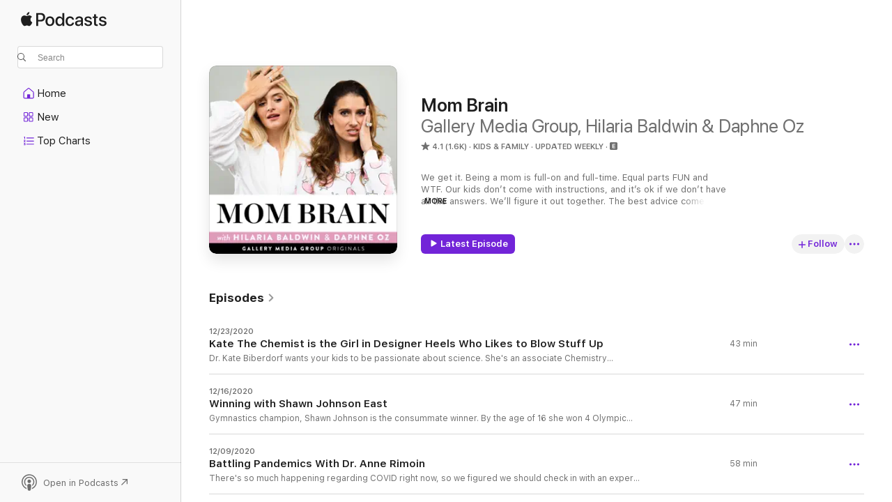

--- FILE ---
content_type: text/html
request_url: https://podcasts.apple.com/us/podcast/mom-brain/id1438292826?uo=4
body_size: 41540
content:
<!DOCTYPE html>
<html dir="ltr" lang="en-US">
    <head>
        <meta charset="utf-8" />
        <meta http-equiv="X-UA-Compatible" content="IE=edge" />
        <meta name="viewport" content="width=device-width,initial-scale=1" />
        <meta name="applicable-device" content="pc,mobile" />
        <meta name="referrer" content="strict-origin" />

        <link
            rel="apple-touch-icon"
            sizes="180x180"
            href="/assets/favicon/favicon-180.png"
        />
        <link
            rel="icon"
            type="image/png"
            sizes="32x32"
            href="/assets/favicon/favicon-32.png"
        />
        <link
            rel="icon"
            type="image/png"
            sizes="16x16"
            href="/assets/favicon/favicon-16.png"
        />
        <link
            rel="mask-icon"
            href="/assets/favicon/favicon.svg"
            color="#7e50df"
        />
        <link rel="manifest" href="/manifest.json" />

        <title>Mom Brain - Podcast - Apple Podcasts</title><!-- HEAD_svelte-1frznod_START --><link rel="preconnect" href="//www.apple.com/wss/fonts" crossorigin="anonymous"><link rel="stylesheet" as="style" href="//www.apple.com/wss/fonts?families=SF+Pro,v4%7CSF+Pro+Icons,v1&amp;display=swap" type="text/css" referrerpolicy="strict-origin-when-cross-origin"><!-- HEAD_svelte-1frznod_END --><!-- HEAD_svelte-eg3hvx_START -->    <meta name="description" content="Listen to Gallery Media Group, Hilaria Baldwin &amp; Daphne Oz's Mom Brain podcast with Daphne Oz and Hilaria Baldwin on Apple Podcasts.">  <link rel="canonical" href="https://podcasts.apple.com/us/podcast/mom-brain/id1438292826">   <link rel="alternate" type="application/json+oembed" href="https://podcasts.apple.com/api/oembed?url=https%3A%2F%2Fpodcasts.apple.com%2Fus%2Fpodcast%2Fmom-brain%2Fid1438292826" title="Mom Brain - Podcast - Apple Podcasts">  <meta name="al:ios:app_store_id" content="525463029"> <meta name="al:ios:app_name" content="Apple Podcasts"> <meta name="apple:content_id" content="1438292826"> <meta name="apple:title" content="Mom Brain"> <meta name="apple:description" content="Listen to Gallery Media Group, Hilaria Baldwin &amp; Daphne Oz's Mom Brain podcast with Daphne Oz and Hilaria Baldwin on Apple Podcasts.">   <meta property="og:title" content="Mom Brain"> <meta property="og:description" content="Kids &amp; Family Podcast · Updated Weekly · We get it. Being a mom is full-on and full-time. Equal parts FUN and WTF. Our kids don’t come with instructions, and it’s ok if we don’t have all the answers. We’ll figure it out together. The best ad…"> <meta property="og:site_name" content="Apple Podcasts"> <meta property="og:url" content="https://podcasts.apple.com/us/podcast/mom-brain/id1438292826"> <meta property="og:image" content="https://is1-ssl.mzstatic.com/image/thumb/Podcasts124/v4/e0/90/13/e090136c-d132-9ff6-36d0-368b12712ea8/mza_3602218654618997397.jpeg/1200x1200bf-60.jpg"> <meta property="og:image:secure_url" content="https://is1-ssl.mzstatic.com/image/thumb/Podcasts124/v4/e0/90/13/e090136c-d132-9ff6-36d0-368b12712ea8/mza_3602218654618997397.jpeg/1200x1200bf-60.jpg"> <meta property="og:image:alt" content="Mom Brain"> <meta property="og:image:width" content="1200"> <meta property="og:image:height" content="1200"> <meta property="og:image:type" content="image/jpg"> <meta property="og:type" content="website"> <meta property="og:locale" content="en_US">     <meta name="twitter:title" content="Mom Brain"> <meta name="twitter:description" content="Kids &amp; Family Podcast · Updated Weekly · We get it. Being a mom is full-on and full-time. Equal parts FUN and WTF. Our kids don’t come with instructions, and it’s ok if we don’t have all the answers. We’ll figure it out together. The best ad…"> <meta name="twitter:site" content="@ApplePodcasts"> <meta name="twitter:image" content="https://is1-ssl.mzstatic.com/image/thumb/Podcasts124/v4/e0/90/13/e090136c-d132-9ff6-36d0-368b12712ea8/mza_3602218654618997397.jpeg/1200x1200bf-60.jpg"> <meta name="twitter:image:alt" content="Mom Brain"> <meta name="twitter:card" content="summary">      <!-- HTML_TAG_START -->
                <script id=schema:show type="application/ld+json">
                    {"@context":"http://schema.org","@type":"CreativeWorkSeries","name":"Mom Brain","description":"We get it. Being a mom is full-on and full-time. Equal parts FUN and WTF. Our kids don’t come with instructions, and it’s ok if we don’t have all the answers. We’ll figure it out together. The best advice comes from our favorite experts and doctors, trusted mom friends, and learning on the job. Get your coffee — or wine! — and tune in to hear us spill it all. We got this. This is MOM BRAIN with Hilaria Baldwin and Daphne Oz.","genre":["Kids & Family","Podcasts","Health & Fitness"],"url":"https://podcasts.apple.com/us/podcast/mom-brain/id1438292826","offers":[{"@type":"Offer","category":"free","price":0}],"dateModified":"2020-12-23T10:00:00Z","thumbnailUrl":"https://is1-ssl.mzstatic.com/image/thumb/Podcasts124/v4/e0/90/13/e090136c-d132-9ff6-36d0-368b12712ea8/mza_3602218654618997397.jpeg/1200x1200bf.webp","aggregateRating":{"@type":"AggregateRating","ratingValue":4.1,"reviewCount":1649,"itemReviewed":{"@type":"CreativeWorkSeries","name":"Mom Brain","description":"We get it. Being a mom is full-on and full-time. Equal parts FUN and WTF. Our kids don’t come with instructions, and it’s ok if we don’t have all the answers. We’ll figure it out together. The best advice comes from our favorite experts and doctors, trusted mom friends, and learning on the job. Get your coffee — or wine! — and tune in to hear us spill it all. We got this. This is MOM BRAIN with Hilaria Baldwin and Daphne Oz.","genre":["Kids & Family","Podcasts","Health & Fitness"],"url":"https://podcasts.apple.com/us/podcast/mom-brain/id1438292826","offers":[{"@type":"Offer","category":"free","price":0}],"dateModified":"2020-12-23T10:00:00Z","thumbnailUrl":"https://is1-ssl.mzstatic.com/image/thumb/Podcasts124/v4/e0/90/13/e090136c-d132-9ff6-36d0-368b12712ea8/mza_3602218654618997397.jpeg/1200x1200bf.webp"}},"review":[{"@type":"Review","author":"Stephanieisbananas","datePublished":"2023-09-05","name":"Enjoyable but...","reviewBody":"I really enjoy the podcast, but Hilaria should take a moment to listen to herself in the episodes and hear how much she interrupts Daphne & the guests. I am usually intrigued by a comment the guest has made and want to hear them elaborate, but Hilaria interjects and hijacks the conversation. It then turns into her telling a story about her children (that usually doesn’t pertain to the conversation), and they never get back to what the guest was trying to talk about. She also has a tendency to ramble, and it feels like she just enjoys hearing herself talk. I really enjoy the input Daphne has for the conversations and the questions she asks guests. She is intelligent and a great listener and I think both of those attributes make her a great podcast host.","reviewRating":{"@type":"Rating","ratingValue":2,"bestRating":5,"worstRating":1},"itemReviewed":{"@type":"CreativeWorkSeries","name":"Mom Brain","description":"We get it. Being a mom is full-on and full-time. Equal parts FUN and WTF. Our kids don’t come with instructions, and it’s ok if we don’t have all the answers. We’ll figure it out together. The best advice comes from our favorite experts and doctors, trusted mom friends, and learning on the job. Get your coffee — or wine! — and tune in to hear us spill it all. We got this. This is MOM BRAIN with Hilaria Baldwin and Daphne Oz.","genre":["Kids & Family","Podcasts","Health & Fitness"],"url":"https://podcasts.apple.com/us/podcast/mom-brain/id1438292826","offers":[{"@type":"Offer","category":"free","price":0}],"dateModified":"2020-12-23T10:00:00Z","thumbnailUrl":"https://is1-ssl.mzstatic.com/image/thumb/Podcasts124/v4/e0/90/13/e090136c-d132-9ff6-36d0-368b12712ea8/mza_3602218654618997397.jpeg/1200x1200bf.webp"}},{"@type":"Review","author":"BJM19899","datePublished":"2023-05-30","name":"Cringe","reviewBody":"🤮🤮🤮🤮🤮🤮cringey hearing 2 spoiled wealthy white women complaining","reviewRating":{"@type":"Rating","ratingValue":1,"bestRating":5,"worstRating":1},"itemReviewed":{"@type":"CreativeWorkSeries","name":"Mom Brain","description":"We get it. Being a mom is full-on and full-time. Equal parts FUN and WTF. Our kids don’t come with instructions, and it’s ok if we don’t have all the answers. We’ll figure it out together. The best advice comes from our favorite experts and doctors, trusted mom friends, and learning on the job. Get your coffee — or wine! — and tune in to hear us spill it all. We got this. This is MOM BRAIN with Hilaria Baldwin and Daphne Oz.","genre":["Kids & Family","Podcasts","Health & Fitness"],"url":"https://podcasts.apple.com/us/podcast/mom-brain/id1438292826","offers":[{"@type":"Offer","category":"free","price":0}],"dateModified":"2020-12-23T10:00:00Z","thumbnailUrl":"https://is1-ssl.mzstatic.com/image/thumb/Podcasts124/v4/e0/90/13/e090136c-d132-9ff6-36d0-368b12712ea8/mza_3602218654618997397.jpeg/1200x1200bf.webp"}},{"@type":"Review","author":"time waits for noone","datePublished":"2023-02-12","name":"Unbelievable the dishonesty of Hillary Baldwin","reviewBody":"Honesty is a Virtue. \nThe fact that Hillary has not been honest with her pregnancies, breast feeding, Spanish upbringing is frightening.","reviewRating":{"@type":"Rating","ratingValue":1,"bestRating":5,"worstRating":1},"itemReviewed":{"@type":"CreativeWorkSeries","name":"Mom Brain","description":"We get it. Being a mom is full-on and full-time. Equal parts FUN and WTF. Our kids don’t come with instructions, and it’s ok if we don’t have all the answers. We’ll figure it out together. The best advice comes from our favorite experts and doctors, trusted mom friends, and learning on the job. Get your coffee — or wine! — and tune in to hear us spill it all. We got this. This is MOM BRAIN with Hilaria Baldwin and Daphne Oz.","genre":["Kids & Family","Podcasts","Health & Fitness"],"url":"https://podcasts.apple.com/us/podcast/mom-brain/id1438292826","offers":[{"@type":"Offer","category":"free","price":0}],"dateModified":"2020-12-23T10:00:00Z","thumbnailUrl":"https://is1-ssl.mzstatic.com/image/thumb/Podcasts124/v4/e0/90/13/e090136c-d132-9ff6-36d0-368b12712ea8/mza_3602218654618997397.jpeg/1200x1200bf.webp"}},{"@type":"Review","author":"(B-roller)","datePublished":"2023-02-11","name":"Maximum Pretentiousness","reviewBody":"By an unhinged woman “playing” Spanish.","reviewRating":{"@type":"Rating","ratingValue":1,"bestRating":5,"worstRating":1},"itemReviewed":{"@type":"CreativeWorkSeries","name":"Mom Brain","description":"We get it. Being a mom is full-on and full-time. Equal parts FUN and WTF. Our kids don’t come with instructions, and it’s ok if we don’t have all the answers. We’ll figure it out together. The best advice comes from our favorite experts and doctors, trusted mom friends, and learning on the job. Get your coffee — or wine! — and tune in to hear us spill it all. We got this. This is MOM BRAIN with Hilaria Baldwin and Daphne Oz.","genre":["Kids & Family","Podcasts","Health & Fitness"],"url":"https://podcasts.apple.com/us/podcast/mom-brain/id1438292826","offers":[{"@type":"Offer","category":"free","price":0}],"dateModified":"2020-12-23T10:00:00Z","thumbnailUrl":"https://is1-ssl.mzstatic.com/image/thumb/Podcasts124/v4/e0/90/13/e090136c-d132-9ff6-36d0-368b12712ea8/mza_3602218654618997397.jpeg/1200x1200bf.webp"}},{"@type":"Review","author":"Daniel9119","datePublished":"2022-11-24","name":"Her name is Hillary","reviewBody":"So fake","reviewRating":{"@type":"Rating","ratingValue":1,"bestRating":5,"worstRating":1},"itemReviewed":{"@type":"CreativeWorkSeries","name":"Mom Brain","description":"We get it. Being a mom is full-on and full-time. Equal parts FUN and WTF. Our kids don’t come with instructions, and it’s ok if we don’t have all the answers. We’ll figure it out together. The best advice comes from our favorite experts and doctors, trusted mom friends, and learning on the job. Get your coffee — or wine! — and tune in to hear us spill it all. We got this. This is MOM BRAIN with Hilaria Baldwin and Daphne Oz.","genre":["Kids & Family","Podcasts","Health & Fitness"],"url":"https://podcasts.apple.com/us/podcast/mom-brain/id1438292826","offers":[{"@type":"Offer","category":"free","price":0}],"dateModified":"2020-12-23T10:00:00Z","thumbnailUrl":"https://is1-ssl.mzstatic.com/image/thumb/Podcasts124/v4/e0/90/13/e090136c-d132-9ff6-36d0-368b12712ea8/mza_3602218654618997397.jpeg/1200x1200bf.webp"}},{"@type":"Review","author":"NNJHYHY","datePublished":"2022-11-23","name":"Hilary Baldwin is a clown","reviewBody":"…and she is an awful mother and pet owner","reviewRating":{"@type":"Rating","ratingValue":1,"bestRating":5,"worstRating":1},"itemReviewed":{"@type":"CreativeWorkSeries","name":"Mom Brain","description":"We get it. Being a mom is full-on and full-time. Equal parts FUN and WTF. Our kids don’t come with instructions, and it’s ok if we don’t have all the answers. We’ll figure it out together. The best advice comes from our favorite experts and doctors, trusted mom friends, and learning on the job. Get your coffee — or wine! — and tune in to hear us spill it all. We got this. This is MOM BRAIN with Hilaria Baldwin and Daphne Oz.","genre":["Kids & Family","Podcasts","Health & Fitness"],"url":"https://podcasts.apple.com/us/podcast/mom-brain/id1438292826","offers":[{"@type":"Offer","category":"free","price":0}],"dateModified":"2020-12-23T10:00:00Z","thumbnailUrl":"https://is1-ssl.mzstatic.com/image/thumb/Podcasts124/v4/e0/90/13/e090136c-d132-9ff6-36d0-368b12712ea8/mza_3602218654618997397.jpeg/1200x1200bf.webp"}},{"@type":"Review","author":"Amy E from AZ","datePublished":"2022-09-12","name":"This podcast is a joke, right?","reviewBody":"Hillary “Hilaria” Baldwin is supposed to be relatable, someone every working class mom can see themselves as, that’s the idea? Except she has 4 live-in nannies, and this short-lived podcast was the closest thing to an actual job she’s had since she became a mom… but if she was honest, then the women who could relate to her would be other women who married very wealthy and famous men, have an army of nannies who raise their children while the moms themselves do almost nothing. That’s not the audience she’s going for. So she pretends the nannies don’t exist and that she’s just like you and me, working during the day and up all night with her children, trying to make it all work. It’s as true and honest as her insulting, fake-ESL accent. The fact that this woman was allowed to make money by making other moms feel inferior is atrocious. Please, other moms out there, do not compare yourself to Hillary. If you had surrogates to carry and birth your babies, nannies to care for them 24/7 and a multi-millionaire husband with the connections to hand you any easy yet glamorous job you wanted (Extra TV correspondent! Aww, didn’t like that? Poof, you’re a published author now, you write cookbooks and people love them! Don’t like that job, either? Ok then, now you’re a podcast host with Daphne Oz!) — if you had all these things at your disposal, you’d be a “super mommy”, too! But Hillary doesn’t tell you about the surrogates or nannies. She doesn’t tell you that she does almost no work except the few, super cushy gigs her well-connected husband set up so she can pretend she’s a career woman — while others did almost all the work for her. She wants you to envy her while pretending she’s building other women up. All she was really doing was boosting her own ego, and this show was built on her foundation of lies. I’m so grateful it was canned. Please, moms everywhere— YOI are amazing. Hillary is a liar, hoaxer and con artist. Don’t let this liar make you feel bad about yourself. If you haven’t listened to her here, don’t do it. If you already have, I hope the things I’ve shared here have put things in perspective. She’s not amazing. She’s just a liar.","reviewRating":{"@type":"Rating","ratingValue":1,"bestRating":5,"worstRating":1},"itemReviewed":{"@type":"CreativeWorkSeries","name":"Mom Brain","description":"We get it. Being a mom is full-on and full-time. Equal parts FUN and WTF. Our kids don’t come with instructions, and it’s ok if we don’t have all the answers. We’ll figure it out together. The best advice comes from our favorite experts and doctors, trusted mom friends, and learning on the job. Get your coffee — or wine! — and tune in to hear us spill it all. We got this. This is MOM BRAIN with Hilaria Baldwin and Daphne Oz.","genre":["Kids & Family","Podcasts","Health & Fitness"],"url":"https://podcasts.apple.com/us/podcast/mom-brain/id1438292826","offers":[{"@type":"Offer","category":"free","price":0}],"dateModified":"2020-12-23T10:00:00Z","thumbnailUrl":"https://is1-ssl.mzstatic.com/image/thumb/Podcasts124/v4/e0/90/13/e090136c-d132-9ff6-36d0-368b12712ea8/mza_3602218654618997397.jpeg/1200x1200bf.webp"}},{"@type":"Review","author":"DeeMean212","datePublished":"2022-05-05","name":"Hola","reviewBody":"Parenting advice from rich women who have a full staff at home to raise their children.  I’d rather listen to their nannies, not them.","reviewRating":{"@type":"Rating","ratingValue":1,"bestRating":5,"worstRating":1},"itemReviewed":{"@type":"CreativeWorkSeries","name":"Mom Brain","description":"We get it. Being a mom is full-on and full-time. Equal parts FUN and WTF. Our kids don’t come with instructions, and it’s ok if we don’t have all the answers. We’ll figure it out together. The best advice comes from our favorite experts and doctors, trusted mom friends, and learning on the job. Get your coffee — or wine! — and tune in to hear us spill it all. We got this. This is MOM BRAIN with Hilaria Baldwin and Daphne Oz.","genre":["Kids & Family","Podcasts","Health & Fitness"],"url":"https://podcasts.apple.com/us/podcast/mom-brain/id1438292826","offers":[{"@type":"Offer","category":"free","price":0}],"dateModified":"2020-12-23T10:00:00Z","thumbnailUrl":"https://is1-ssl.mzstatic.com/image/thumb/Podcasts124/v4/e0/90/13/e090136c-d132-9ff6-36d0-368b12712ea8/mza_3602218654618997397.jpeg/1200x1200bf.webp"}},{"@type":"Review","author":"Hbghffhh","datePublished":"2022-04-24","name":"CANCEL THIS GARBAGE","reviewBody":"Idiotic spoiled and entitled karens with completely unrealistic view of motherhood.  DO NOT LISTEN TO THESE TRASHY WANNABES.  Soooo gross.  Racist! Absolutely not women that should be sharing their views on how to raise good children into adults. Shameful!","reviewRating":{"@type":"Rating","ratingValue":1,"bestRating":5,"worstRating":1},"itemReviewed":{"@type":"CreativeWorkSeries","name":"Mom Brain","description":"We get it. Being a mom is full-on and full-time. Equal parts FUN and WTF. Our kids don’t come with instructions, and it’s ok if we don’t have all the answers. We’ll figure it out together. The best advice comes from our favorite experts and doctors, trusted mom friends, and learning on the job. Get your coffee — or wine! — and tune in to hear us spill it all. We got this. This is MOM BRAIN with Hilaria Baldwin and Daphne Oz.","genre":["Kids & Family","Podcasts","Health & Fitness"],"url":"https://podcasts.apple.com/us/podcast/mom-brain/id1438292826","offers":[{"@type":"Offer","category":"free","price":0}],"dateModified":"2020-12-23T10:00:00Z","thumbnailUrl":"https://is1-ssl.mzstatic.com/image/thumb/Podcasts124/v4/e0/90/13/e090136c-d132-9ff6-36d0-368b12712ea8/mza_3602218654618997397.jpeg/1200x1200bf.webp"}},{"@type":"Review","author":"juleshere19","datePublished":"2022-03-04","name":"Two Unqualified white women talking only to white women","reviewBody":"Interesting that these particular women talk about racism and diversity and inclusion when Daphne’s father, “Dr.” Oz,  is a RACIST against Asians, and is known in the medical community for spouting misinformation. Daphne is also a fraud. She fully participated in her dads business ventures to help the Trump campaign scam the American people. Notice how their guests are 99% white women only?","reviewRating":{"@type":"Rating","ratingValue":1,"bestRating":5,"worstRating":1},"itemReviewed":{"@type":"CreativeWorkSeries","name":"Mom Brain","description":"We get it. Being a mom is full-on and full-time. Equal parts FUN and WTF. Our kids don’t come with instructions, and it’s ok if we don’t have all the answers. We’ll figure it out together. The best advice comes from our favorite experts and doctors, trusted mom friends, and learning on the job. Get your coffee — or wine! — and tune in to hear us spill it all. We got this. This is MOM BRAIN with Hilaria Baldwin and Daphne Oz.","genre":["Kids & Family","Podcasts","Health & Fitness"],"url":"https://podcasts.apple.com/us/podcast/mom-brain/id1438292826","offers":[{"@type":"Offer","category":"free","price":0}],"dateModified":"2020-12-23T10:00:00Z","thumbnailUrl":"https://is1-ssl.mzstatic.com/image/thumb/Podcasts124/v4/e0/90/13/e090136c-d132-9ff6-36d0-368b12712ea8/mza_3602218654618997397.jpeg/1200x1200bf.webp"}}],"workExample":[{"@type":"AudioObject","datePublished":"2020-12-23","description":"Dr. Kate Biberdorf wants your kids to be passionate about science. She's an associate Chemistry professor at the University of Texas where during the day she teaches students but by night she is blowing things up as 'Kate the Chemist'. She is the author of the children's fiction series Kate the Chemist and her new book is Kate the Chemist: The Big Book of Experiments. Kate has appeared on The Today Show, The Kelly Clarkson Show, the Rachael Ray Show, Late Night with Stephen Colbert and much more.\nKate gets Hilaria and Daphne enthusiastic about doing experiments with their kids. She explains the science behind Mentos and Diet Coke, elephant toothpaste, and breathing fire. All things she does to get kids excited about science and chemistry. She also discusses how to inspire girls specifically to pursue science and the importance to foster their pursuits in these subjects. Plus, Kate also previews her upcoming book of edible experiments.\n\nFavorite Things:\nDaphne: Yeti Customizable Rambler Jr. 12 oz. Kids Bottle\nHilaria: Disco Lights Bluetooth Speaker\nKate: Calcium chloride and sodium alginate to make gummy worms at home\n\nEmail us with your questions at mombrainpod@gmail.com and follow us on Instagram, just search for @MomBrain. We answer a lot of your questions on there! Check out videos of our episodes on our YouTube channel! We also invite you to become a member of Mom Brain's official Facebook Group.\nSee Privacy Policy at https://art19.com/privacy and California Privacy Notice at https://art19.com/privacy#do-not-sell-my-info.","duration":"PT42M49S","genre":["Kids & Family"],"name":"Kate The Chemist is the Girl in Designer Heels Who Likes to Blow Stuff Up","offers":[{"@type":"Offer","category":"free","price":0}],"requiresSubscription":"no","uploadDate":"2020-12-23","url":"https://podcasts.apple.com/us/podcast/kate-the-chemist-is-the-girl-in-designer-heels-who/id1438292826?i=1000503298902","thumbnailUrl":"https://is1-ssl.mzstatic.com/image/thumb/Podcasts124/v4/e0/90/13/e090136c-d132-9ff6-36d0-368b12712ea8/mza_3602218654618997397.jpeg/1200x1200bf.webp"},{"@type":"AudioObject","datePublished":"2020-12-16","description":"Gymnastics champion, Shawn Johnson is the consummate winner. By the age of 16 she won 4 Olympic Medals (1 Gold, 3 Silver) in Beijing. She's a bestselling author and winner of ABC's Dancing with the Stars in 2009. As if that wasn't enough she's an entrepreneur who started Teddy & Bear, a line of socks for kids. Shawn also hosts the podcast Couple Things with her husband, NFL-Pro Andrew East. Their daughter Drew Hazel was born in October of 2009.\nShawn covers a lot with Hilaria and Daphne. In the episode, Shawn credits her parents and her coach for giving her freedom and allowing her to have a childhood, while competing as a pro gymnast. You will hear about why discussing her miscarriage publicly helped her heal. She discusses what it was like when her husband had COVID and why she almost quit Dancing with the Stars.\n\nFavorite Things:\nDaphne: Loum Beauty's Balance & Prime Gel Moisturizer\nHilaria: Physique 57 sign up with promo code \"HILARIABALDWIN\"\nShawn: Zara Baby Headbands\n\nEmail us with your questions at mombrainpod@gmail.com and follow us on Instagram, just search for @MomBrain. We answer a lot of your questions on there! Check out videos of our episodes on our YouTube channel! We also invite you to become a member of Mom Brain's official Facebook Group.\nSee Privacy Policy at https://art19.com/privacy and California Privacy Notice at https://art19.com/privacy#do-not-sell-my-info.","duration":"PT46M58S","genre":["Kids & Family"],"name":"Winning with Shawn Johnson East","offers":[{"@type":"Offer","category":"free","price":0}],"requiresSubscription":"no","uploadDate":"2020-12-16","url":"https://podcasts.apple.com/us/podcast/winning-with-shawn-johnson-east/id1438292826?i=1000502563469","thumbnailUrl":"https://is1-ssl.mzstatic.com/image/thumb/Podcasts124/v4/e0/90/13/e090136c-d132-9ff6-36d0-368b12712ea8/mza_3602218654618997397.jpeg/1200x1200bf.webp"},{"@type":"AudioObject","datePublished":"2020-12-09","description":"There's so much happening regarding COVID right now, so we figured we should check in with an expert and try to get facts on how to be smart and stay safe these days. Dr. Anne Rimoin is a leading epidemiologist and expert in pandemics, having worked in public health on ebola virus for years. She’s a Professor of Epidemiology at the UCLA Fielding School of Public Health and Infectious Disease Division of the Geffen School of Medicine. Anne is the Director of the Center for Global and Immigrant Health and is an expert on emerging infections, global health, surveillance systems, and vaccination. She's also currently leading several studies of COVID-19.\nAnne talked all things COVID. She told Hilaria and Daphne about when she thinks the vaccine will roll out, how/why masks work, and that they do help, and she gives context by discussing history. Anne gives us lots to think about, and was honest and open about the scientific community not doing a great job at communicating with the public, and that any and every question from the public is valid and should be answered. Plus a very welcomed dose of optimism, that we WILL get through this.\n\nFavorite Things:\nDaphne: Caraway Home cooking products\nHilaria: Pure Enrichment products\nAnne: Face Shields\n\nEmail us with your questions at mombrainpod@gmail.com and follow us on Instagram, just search for @MomBrain. We answer a lot of your questions on there! Check out videos of our episodes on our YouTube channel! We also invite you to become a member of Mom Brain's official Facebook Group.\nSee Privacy Policy at https://art19.com/privacy and California Privacy Notice at https://art19.com/privacy#do-not-sell-my-info.","duration":"PT57M50S","genre":["Kids & Family"],"name":"Battling Pandemics With Dr. Anne Rimoin","offers":[{"@type":"Offer","category":"free","price":0}],"requiresSubscription":"no","uploadDate":"2020-12-09","url":"https://podcasts.apple.com/us/podcast/battling-pandemics-with-dr-anne-rimoin/id1438292826?i=1000501818722","thumbnailUrl":"https://is1-ssl.mzstatic.com/image/thumb/Podcasts124/v4/e0/90/13/e090136c-d132-9ff6-36d0-368b12712ea8/mza_3602218654618997397.jpeg/1200x1200bf.webp"},{"@type":"AudioObject","datePublished":"2020-12-02","description":"Michelle Waterson must always win career day at her daughter's school. She is an MMA fighter and the former Invicta FC Atomweight Champ who was ranked the #1 women's Atomweight fighter in the world between 2013–2014. Currently she is #7 in the UFC women's Straw-weight rankings. Michelle is married and welcomed her daughter Araya in 2011. \nHilaria and Daphne have all kinds of questions for Michelle. Want to know what it's like to breastfeed your daughter minutes before an MMA bout? Michelle dishes about all of it in this conversation about athletics, combat sports, motherhood, and what happens when your daughter watches you lose a fight. Most importantly, Michelle talks about being a role model for her daughter and showing her how she goes above and beyond to achieve her dreams and follow her passions.\n\nFavorite Things:\nDaphne: Wouf Black Leopard Laptop Sleeve\nHilaria: Blue Light Blocking Anti Blue Ray Computer Glasses for adults, Kids Blue Light Blocking Glasses, and Night Vision Driving Glasses\nMichelle: Vitamix Blender and her Kia Telluride\n\nEmail us with your questions at mombrainpod@gmail.com and follow us on Instagram, just search for @MomBrain. We answer a lot of your questions on there! Check out videos of our episodes on our YouTube channel! We also invite you to become a member of Mom Brain's official Facebook Group.\nSee Privacy Policy at https://art19.com/privacy and California Privacy Notice at https://art19.com/privacy#do-not-sell-my-info.","duration":"PT59M","genre":["Kids & Family"],"name":"Michelle Waterson, \"the Karate Hottie\" Is A Bad Ass Fighting Momma","offers":[{"@type":"Offer","category":"free","price":0}],"requiresSubscription":"no","uploadDate":"2020-12-02","url":"https://podcasts.apple.com/us/podcast/michelle-waterson-the-karate-hottie-is-a-bad/id1438292826?i=1000501054705","thumbnailUrl":"https://is1-ssl.mzstatic.com/image/thumb/Podcasts124/v4/e0/90/13/e090136c-d132-9ff6-36d0-368b12712ea8/mza_3602218654618997397.jpeg/1200x1200bf.webp"},{"@type":"AudioObject","datePublished":"2020-11-25","description":"Lisa Edelstein is the actress you know from numerous series and is currently in Netflix's final season of The Kaminsky Method. She was also in The West Wing, Ally McBeal, House and she was the lead in Bravo's Girlfriends' Guide to Divorce. Catch Lisa in season 2 of Fox's 9-1-1:Lonestar alongside Rob Lowe, which premieres in January. Lisa is a proud stepmom to 2 beautiful boys and loves them just as if she was their biological mom. She wrote a really heartfelt, open and honest piece about her experience as a stepmom for Redbook that you should definitely take a minute to read.\nLisa tells Hilaria and Daphne about the complicated nature of being a stepmother. She explains how language and labeling become issues, how she has to navigate her role in their family, and sometimes know when it's important to take a backseat and just be supportive to her husband and sons. Plus, how she juggles marriage, raising kids, a career, and a relationship with the kids' mother. It's an honest conversation about what it is to be a stepmother.\n\nFavorite Things:\nDaphne: Busy Box Child sensory boxes\nHilaria: Zara Newborn Knitwear\nLisa: Making art with Prismacolor markers, \n\nEmail us with your questions at mombrainpod@gmail.com and follow us on Instagram, just search for @MomBrain. We answer a lot of your questions on there! Check out videos of our episodes on our YouTube channel! We also invite you to become a member of Mom Brain's official Facebook Group.\n\nCheck out PureWow's Happy Kid Awards: A Guide To The Best Products For Families - To find the 77 top buys of 2020!\nSee Privacy Policy at https://art19.com/privacy and California Privacy Notice at https://art19.com/privacy#do-not-sell-my-info.","duration":"PT44M24S","genre":["Kids & Family"],"name":"'Stepmother' is No Dirty Word to Lisa Edelstein","offers":[{"@type":"Offer","category":"free","price":0}],"requiresSubscription":"no","uploadDate":"2020-11-25","url":"https://podcasts.apple.com/us/podcast/stepmother-is-no-dirty-word-to-lisa-edelstein/id1438292826?i=1000500197631","thumbnailUrl":"https://is1-ssl.mzstatic.com/image/thumb/Podcasts124/v4/e0/90/13/e090136c-d132-9ff6-36d0-368b12712ea8/mza_3602218654618997397.jpeg/1200x1200bf.webp"},{"@type":"AudioObject","datePublished":"2020-11-18","description":"If you're dreading the day you have to have \"the sex talk\" with your kids, this is the episode for you. We talked with Dr. Lea Lis (a.k.a “The Shameless Psychiatrist”) all about getting into the birds and the bees with our kids. She's a double board-certified Adult and Child Psychiatrist and an Assistant Clinical Professor at New York Medical College, who's active in the American Psychiatric Association. Dr. Lis dives right in and nothing is taboo to her. She literally wrote the book on talking to your kids about sex and it's called, No Shame: Real Talk With Your Kids About Sex, Self-Confidence, and Healthy Relationships.\nIn this episode, Dr. Lis tells Hilaria and Daphne to be honest, open and unashamed when approaching our kids about sex and their bodies. If we have reservations, our kids will too. She discusses how sex is addressed differently between cultures, whether it's in Europe or the U.S. and there are many approaches. Dr. Lis' opinion is to just go for it, take the plunge and your kids will follow. \n\nFavorite Things:\nDaphne: Homemade Funfetti Cake\nHilaria: Monat Baby Soaps\nLea: Supporting other mothers, It's Not the Stork!: A Book About Girls, Boys, Babies, Bodies, Families and Friends, and Sex is a Funny Word: A Book about Bodies, Feelings, and YOU\n\nEmail us with your questions at mombrainpod@gmail.com and follow us on Instagram, just search for @MomBrain. We answer a lot of your questions on there! Check out videos of our episodes on our YouTube channel! We also invite you to become a member of Mom Brain's official Facebook Group.\n\nSee Privacy Policy at https://art19.com/privacy and California Privacy Notice at https://art19.com/privacy#do-not-sell-my-info.","duration":"PT59M22S","genre":["Kids & Family"],"name":"\"Let's Talk About Sex Bay-Bee\" With Dr. Lea Lis","offers":[{"@type":"Offer","category":"free","price":0}],"requiresSubscription":"no","uploadDate":"2020-11-18","url":"https://podcasts.apple.com/us/podcast/lets-talk-about-sex-bay-bee-with-dr-lea-lis/id1438292826?i=1000499181728","thumbnailUrl":"https://is1-ssl.mzstatic.com/image/thumb/Podcasts124/v4/e0/90/13/e090136c-d132-9ff6-36d0-368b12712ea8/mza_3602218654618997397.jpeg/1200x1200bf.webp"},{"@type":"AudioObject","datePublished":"2020-11-11","description":"Danielle Brooks is an accomplished actress and Juilliard graduate. You know her as Taystee in Netflix's Orange is the New Black. She's done Shakespeare and was also nominated for a Tony for her role of Sofia in the 2015 Broadway production The Color Purple. In November of 2019, Danielle gave birth to her daughter, Freeya. \nThis episode is all about giving and receiving mom advice. Danielle joined Hilaria and Daphne right in the streets of Brooklyn—because in reality, being a mom means adapting to the situation at hand, and that's just what Danielle did. She talked about her pregnancy, her C-section, and why she wants to move back to the south. They also cover the subject of race and how Danielle will prepare her daughter for the world. You'll hear great advice and honest conversation (plus, a train or two in the background, and probably a crying baby)!\n\nFavorite Things:\nDaphne: Loum Stress Detox Enzymatic Cleanser\nHilaria: Patched & Sewn Sweatsuits\nDanielle: Be You: Affirmation Cards\n\nEmail us with your questions at mombrainpod@gmail.com and follow us on Instagram, just search for @MomBrain. We answer a lot of your questions on there! Check out videos of our episodes on our YouTube channel! We also invite you to become a member of Mom Brain's official Facebook Group.\nSee Privacy Policy at https://art19.com/privacy and California Privacy Notice at https://art19.com/privacy#do-not-sell-my-info.","duration":"PT57M55S","genre":["Kids & Family"],"name":"Race, COVID, and Mom Advice with Danielle Brooks","offers":[{"@type":"Offer","category":"free","price":0}],"requiresSubscription":"no","uploadDate":"2020-11-11","url":"https://podcasts.apple.com/us/podcast/race-covid-and-mom-advice-with-danielle-brooks/id1438292826?i=1000498139691","thumbnailUrl":"https://is1-ssl.mzstatic.com/image/thumb/Podcasts124/v4/e0/90/13/e090136c-d132-9ff6-36d0-368b12712ea8/mza_3602218654618997397.jpeg/1200x1200bf.webp"},{"@type":"AudioObject","datePublished":"2020-11-04","description":"Angela Richardson-Mook is Co-Founder and Executive Director of Alcea Surrogacy, a female owned and operated holistic fertility collective. Angela not only works in the field, she also lives it. She's been a gestational carrier, an egg donor, and a mother via IVF. She has given birth to (wait for it) TEN babies! That includes her own children and as a surrogate to 3 different families. Her goal is to help connect couples who are exploring the option of using a surrogate, with surrogate mothers (or gestational carriers) through Alcea Surrogacy. \nAngela’s story is incredible, and she has a wealth of knowledge on the topic of surrogacy and answers all of Hilaria and Daphne's questions on the subject. They go over how to get started with the process, the legalities, the financial issues, and so much more. Whether you're interested in using a surrogate, being a surrogate, or just curious about how all of it works, this episode will scratch your itch. \n\nFavorite Things:\nDaphne: Leallo Sweatpants\nHilaria: Healthynest Cleaning Supplies\nAngela: Fertility for Colored Girls\n\nEmail us with your questions at mombrainpod@gmail.com and follow us on Instagram, just search for @MomBrain. We answer a lot of your questions on there! Check out videos of our episodes on our YouTube channel! We also invite you to become a member of Mom Brain's official Facebook Group.\nSee Privacy Policy at https://art19.com/privacy and California Privacy Notice at https://art19.com/privacy#do-not-sell-my-info.","duration":"PT1H4M8S","genre":["Kids & Family"],"name":"The Gift Of Surrogacy With Angela Richardson-Mook","offers":[{"@type":"Offer","category":"free","price":0}],"requiresSubscription":"no","uploadDate":"2020-11-04","url":"https://podcasts.apple.com/us/podcast/the-gift-of-surrogacy-with-angela-richardson-mook/id1438292826?i=1000497182560","thumbnailUrl":"https://is1-ssl.mzstatic.com/image/thumb/Podcasts124/v4/e0/90/13/e090136c-d132-9ff6-36d0-368b12712ea8/mza_3602218654618997397.jpeg/1200x1200bf.webp"},{"@type":"AudioObject","datePublished":"2020-10-28","description":"Danica McKellar might just save you during quarantine. She not only has homeschooling tips, but she is currently holed up in Canada with her family, filming a Hallmark Christmas movie which will no doubt brighten up your holidays. Yes, Danica was Winnie Cooper on the iconic television show, The Wonder Years. Yes, she was in The West Wing. But did you know this momma is also a New York Times bestselling author, internationally-recognized mathematician and advocate for math education? Danica has authored 10 math books, with her most recent release being The Times Machine!: Learn Multiplication and Division. . . Like, Yesterday! She’s even got a mathematical theorem named after her!\nIn this mom chat with Hilaria and Daphne, Danica gives homeschooling advice to parents who are new to it, since she's been doing it for years with her 10-year-old son, Draco. She also discusses her passion for mathematics and how it actually gave her confidence. Plus, she talks about her goal to pass on that confidence to other young girls by making math more relatable in her book—and why it's cool to be smart!\n\nFavorite Things:\nDaphne: Portola Paints & Glazes\nHilaria: Medela Breast Pump Bottle Tray\nDanica: The soft sheets at the house she's staying in while in Canada\n\nEmail us with your questions at mombrainpod@gmail.com and follow us on Instagram, just search for @MomBrain. We answer a lot of your questions on there! Check out videos of our episodes on our YouTube channel! We also invite you to become a member of Mom Brain's official Facebook Group.\nSee Privacy Policy at https://art19.com/privacy and California Privacy Notice at https://art19.com/privacy#do-not-sell-my-info.","duration":"PT53M19S","genre":["Kids & Family"],"name":"Danica McKellar Has Been Homeschooling Before It Was Cool/Mandatory","offers":[{"@type":"Offer","category":"free","price":0}],"requiresSubscription":"no","uploadDate":"2020-10-28","url":"https://podcasts.apple.com/us/podcast/danica-mckellar-has-been-homeschooling-before-it-was/id1438292826?i=1000496343431","thumbnailUrl":"https://is1-ssl.mzstatic.com/image/thumb/Podcasts124/v4/e0/90/13/e090136c-d132-9ff6-36d0-368b12712ea8/mza_3602218654618997397.jpeg/1200x1200bf.webp"},{"@type":"AudioObject","datePublished":"2020-10-21","description":"You can't pigeonhole Natalie Portman's career. She was a child actor in 1994's \"The Professional\", a sci-fi matriarch in the Star Wars prequels, the Academy Award winning star of 2010's \"Black Swan\", and She's also a Harvard grad, activist and mother of two with her husband, Benjamin Millepied. Now with her latest book, Natalie Portman's Fables, she is now a children's book author.\nIn this conversation with Hilaria and Daphne, Natalie talks about how her kids inspired her to re-work classic fairy tales and give them a modern take on timeless life lessons, with the goal to make sure both boys and girls are represented equally in these life lessons. She also delved into her love of baking, how her husband wooed her and her friends with his culinary skills, and how she's tackling homeschool challenges. The Oscar winner joined us all the way from Australia to chat, where she's working during the pandemic. \n\nFavorite Things:\nDaphne: Mount Lai Skincare Fridge\nHilaria: SwaddleMe Organic\nNatalie: Silicone Donut Molds\n\nEmail us with your questions at mombrainpod@gmail.com and follow us on Instagram, just search for @MomBrain. We answer a lot of your questions on there! Check out videos of our episodes on our YouTube channel! We also invite you to become a member of Mom Brain's official Facebook Group.\nSee Privacy Policy at https://art19.com/privacy and California Privacy Notice at https://art19.com/privacy#do-not-sell-my-info.","duration":"PT38M44S","genre":["Kids & Family"],"name":"Kicking Off Season 3 With Natalie Portman and Her Fables!","offers":[{"@type":"Offer","category":"free","price":0}],"requiresSubscription":"no","uploadDate":"2020-10-21","url":"https://podcasts.apple.com/us/podcast/kicking-off-season-3-with-natalie-portman-and-her-fables/id1438292826?i=1000495517323","thumbnailUrl":"https://is1-ssl.mzstatic.com/image/thumb/Podcasts124/v4/e0/90/13/e090136c-d132-9ff6-36d0-368b12712ea8/mza_3602218654618997397.jpeg/1200x1200bf.webp"},{"@type":"AudioObject","datePublished":"2020-10-14","description":"Zanna Roberts Rassi is a New York-based (by way of Manchester, England) fashion journalist and entrepreneur. She's the co-founder of Milk Makeup and Style Correspondent for E!. She's also the mother of twin girls and is married to Mazdack Rassi.\nRecorded back in early March, pre-quarantine, this conversation is a fun look into Zanna's life. She tells Hilaria and Daphne about how she started Milk Makeup, what it's like working with her husband, plus she gets very frank and honest about her infertility journey. Zanna is the personification of a cool mom and we had so much fun with her. BONUS: Listen until the end to find out how to win a Milk Makeup prize pack!\n\nFavorite Things:\nDaphne: Paris Texas knee high boots\nHilaria: Adidas Women's Superstar Sneakers\nZanna: Vegan Milk Moisturizer\n\nEmail us with your questions at mombrainpod@gmail.com and follow us on Instagram, just search for @MomBrain. We answer a lot of your questions on there! Check out videos of our episodes on our YouTube channel! We also invite you to become a member of Mom Brain's official Facebook Group.\nSee Privacy Policy at https://art19.com/privacy and California Privacy Notice at https://art19.com/privacy#do-not-sell-my-info.","duration":"PT46M58S","genre":["Kids & Family"],"name":"Zanna Roberts Rassi Taught Us How To Be Cool Moms","offers":[{"@type":"Offer","category":"free","price":0}],"requiresSubscription":"no","uploadDate":"2020-10-14","url":"https://podcasts.apple.com/us/podcast/zanna-roberts-rassi-taught-us-how-to-be-cool-moms/id1438292826?i=1000494696369","thumbnailUrl":"https://is1-ssl.mzstatic.com/image/thumb/Podcasts124/v4/e0/90/13/e090136c-d132-9ff6-36d0-368b12712ea8/mza_3602218654618997397.jpeg/1200x1200bf.webp"},{"@type":"AudioObject","datePublished":"2020-10-07","description":"This episode of Mom Brain covers a difficult topic, but it's a discussion that is necessary for the safety of children everywhere. The Child Rescue Coalition is a nonprofit organization doing an incredible job in the fight against child sexual abuse. They do this by building technology for law enforcement, free of charge, to track, arrest and prosecute child predators. We're joined by Carly Yoost Founder and CEO of the CRC, and Moe McClanahan, a 20 year law enforcement veteran and member of the Christiansburg Police Department's Internet Crimes Against Children Task Force, who is also an investigator working with the CRC. \nFor this episode, you might want to keep your children out of the room. It's an intense but highly informative conversation where Carly and Moe tell Hilaria and Daphne about the world of online predators. They discuss the cutting edge technology Child Rescue Coalition utilizes to track predators, and how that technology aids law enforcement in 96 countries worldwide. Carly and Moe also discuss how to protect your child from the threats of sexual abuse. They discuss ways predators look for children online unbeknownst to children and parents, and how to protect your child as they navigate the online world.\n\nFavorite Things:\nDaphne: Operation Underground Railroad\nHilaria: Barefoot Dreams blankets\nCarly: Bark, children's device monitor and National Center for Missing and Exploited Children\nMoe: NetSmartz\n\nEmail us with your questions at mombrainpod@gmail.com and follow us on Instagram, just search for @MomBrain. We answer a lot of your questions on there! Check out videos of our episodes on our YouTube channel! We also invite you to become a member of Mom Brain's official Facebook Group.\nSee Privacy Policy at https://art19.com/privacy and California Privacy Notice at https://art19.com/privacy#do-not-sell-my-info.","duration":"PT59M1S","genre":["Kids & Family"],"name":"Raising Awareness About Child Sexual Abuse With The Child Rescue Coalition","offers":[{"@type":"Offer","category":"free","price":0}],"requiresSubscription":"no","uploadDate":"2020-10-07","url":"https://podcasts.apple.com/us/podcast/raising-awareness-about-child-sexual-abuse-with-the/id1438292826?i=1000493884876","thumbnailUrl":"https://is1-ssl.mzstatic.com/image/thumb/Podcasts124/v4/e0/90/13/e090136c-d132-9ff6-36d0-368b12712ea8/mza_3602218654618997397.jpeg/1200x1200bf.webp"},{"@type":"AudioObject","datePublished":"2020-09-30","description":"Danielle Fishel Karp is an actress countless people grew up with while watching ABC’s popular sitcom, Boy Meets World. Every girl wanted to be Topanga and every boy had a crush on her. She recently reprised her role of Topanga in the Disney Channel spinoff series Girl Meets World. She's also now, a director, started a hair care product company called Be Free, and most importantly is a mom to her 1 year old son, Adler.\nRecorded pre-covid in early March, Danielle discusses her traumatic birth story of Adler's premature birth and subsequent 3 week stint in the NICU, and the fear and anxiety that came with that. She also tells Hilaria and Daphne all about raising a kid in LA, her career in front of the camera and evolution to working behind it, and the impetus that started her business.\n\nFavorite Things:\nDaphne: Slip Silk Classic Large Scrunchie and Slip Silk Skinnies Scrunchie Set\nHilaria: Free People scrunchies\nDanielle: Osea mask\n\nEmail us with your questions at mombrainpod@gmail.com and follow us on Instagram, just search for @MomBrain. We answer a lot of your questions on there! Check out videos of our episodes on our YouTube channel! We also invite you to become a member of Mom Brain's official Facebook Group.\nSee Privacy Policy at https://art19.com/privacy and California Privacy Notice at https://art19.com/privacy#do-not-sell-my-info.","duration":"PT45M1S","genre":["Kids & Family"],"name":"Danielle Fishel Karp Stays Positive","offers":[{"@type":"Offer","category":"free","price":0}],"requiresSubscription":"no","uploadDate":"2020-09-30","url":"https://podcasts.apple.com/us/podcast/danielle-fishel-karp-stays-positive/id1438292826?i=1000493072761","thumbnailUrl":"https://is1-ssl.mzstatic.com/image/thumb/Podcasts124/v4/e0/90/13/e090136c-d132-9ff6-36d0-368b12712ea8/mza_3602218654618997397.jpeg/1200x1200bf.webp"},{"@type":"AudioObject","datePublished":"2020-09-23","description":"Maria Dueñas Jacobs is a mompreneur who has been through a lot as a mother. She's struggled with miscarriage. She's had a natural birth with her first daughter. Then she had a c-section with her 2nd birth with her twin daughters. She also launched her own business while working her day job. Maria is the Founder of Super Smalls kids accessories. Previously, she was the Director of Brand Development for Stitch Fix and ELLE Magazine’s Accessories Director.  This super wife and mother of three juggles it all and does it with style!\nIn this pre-COVID conversation, Maria talks to Hilaria and Daphne about her various experiences as a mother and how she managed to start a business while juggling her day job and her family. Maria describes how her daughter's love of jewelry inspired her to start her own business. She was also incredibly open and brave to share her experience with miscarriage and also her C-Section with us. Plus she talks about raising bilingual kids. It's a great conversation that covers it all, and you won't want to miss it.\n\nFavorite Things:\nDaphne: Filoro Loungewear \nHilaria: Love Beauty and Planet Shampoo\nMaria: RevitaBrow\nEmail us with your questions at mombrainpod@gmail.com and follow us on Instagram, just search for @MomBrain. We answer a lot of your questions on there! Check out videos of our episodes on our YouTube channel! We also invite you to become a member of Mom Brain's official Facebook Group.\nSee Privacy Policy at https://art19.com/privacy and California Privacy Notice at https://art19.com/privacy#do-not-sell-my-info.","duration":"PT43M55S","genre":["Kids & Family"],"name":"Having 1 kid, Then Twins, Then Starting A Business With Maria Dueñas Jacobs","offers":[{"@type":"Offer","category":"free","price":0}],"requiresSubscription":"no","uploadDate":"2020-09-23","url":"https://podcasts.apple.com/us/podcast/having-1-kid-then-twins-then-starting-a-business/id1438292826?i=1000492224509","thumbnailUrl":"https://is1-ssl.mzstatic.com/image/thumb/Podcasts124/v4/e0/90/13/e090136c-d132-9ff6-36d0-368b12712ea8/mza_3602218654618997397.jpeg/1200x1200bf.webp"},{"@type":"AudioObject","datePublished":"2020-09-16","description":"You probably know Claire Holt as the beautiful Rebekah Mikaelson in the television series ‘The Vampire Diaries' and 'The Originals.' This incredible actress is also a new mommy to son James, who was born last year, and her newborn baby girl, Elle. Claire is a strong advocate for mothers and the struggles they face. She continues to be vocal about miscarriages and fertility. In fact, she teamed up with the company Ava in 2019 to make videos shedding light on the struggles of infertility.\nIn this conversation recorded just before the Coronavirus pandemic broke out, Claire opened up to Hilaria and Daphne about her experiences during her first year with son James. She went deep discussing the trauma of miscarriage, and the subsequent anxiety she felt prior to her son's birth. Plus, she opens up about how she found solace and connection in her online community.\n\nFavorite Things:\nDaphne: Kosas Super Creamy + Brightening Concealer\nHilaria: Seed of Hope Forget Me Not Seed\nClaire: Magnetic Me Onesie\n\nEmail us with your questions at mombrainpod@gmail.com and follow us on Instagram, just search for @MomBrain. We answer a lot of your questions on there! Check out videos of our episodes on our YouTube channel! We also invite you to become a member of Mom Brain's official Facebook Group.\nSee Privacy Policy at https://art19.com/privacy and California Privacy Notice at https://art19.com/privacy#do-not-sell-my-info.","duration":"PT48M44S","genre":["Kids & Family"],"name":"Claire Holt On The Importance of Family","offers":[{"@type":"Offer","category":"free","price":0}],"requiresSubscription":"no","uploadDate":"2020-09-16","url":"https://podcasts.apple.com/us/podcast/claire-holt-on-the-importance-of-family/id1438292826?i=1000491427432","thumbnailUrl":"https://is1-ssl.mzstatic.com/image/thumb/Podcasts124/v4/e0/90/13/e090136c-d132-9ff6-36d0-368b12712ea8/mza_3602218654618997397.jpeg/1200x1200bf.webp"}]}
                </script>
                <!-- HTML_TAG_END -->    <!-- HEAD_svelte-eg3hvx_END --><!-- HEAD_svelte-1p7jl_START --><!-- HEAD_svelte-1p7jl_END -->
      <script type="module" crossorigin src="/assets/index~2c50f96d46.js"></script>
      <link rel="stylesheet" href="/assets/index~965ccb6a44.css">
    </head>
    <body>
        <svg style="display: none" xmlns="http://www.w3.org/2000/svg">
            <symbol id="play-circle-fill" viewBox="0 0 60 60">
                <path
                    class="icon-circle-fill__circle"
                    fill="var(--iconCircleFillBG, transparent)"
                    d="M30 60c16.411 0 30-13.617 30-30C60 13.588 46.382 0 29.971 0 13.588 0 .001 13.588.001 30c0 16.383 13.617 30 30 30Z"
                />
                <path
                    fill="var(--iconFillArrow, var(--keyColor, black))"
                    d="M24.411 41.853c-1.41.853-3.028.177-3.028-1.294V19.47c0-1.44 1.735-2.058 3.028-1.294l17.265 10.235a1.89 1.89 0 0 1 0 3.265L24.411 41.853Z"
                />
            </symbol>
        </svg>
        <script defer src="/assets/focus-visible/focus-visible.min.js"></script>
        

        <script
            async
            src="/includes/js-cdn/musickit/v3/amp/musickit.js"
        ></script>
        <script
            type="module"
            async
            src="/includes/js-cdn/musickit/v3/components/musickit-components/musickit-components.esm.js"
        ></script>
        <script
            nomodule
            async
            src="/includes/js-cdn/musickit/v3/components/musickit-components/musickit-components.js"
        ></script>
        <div id="body-container">
              <div class="app-container svelte-ybg737" data-testid="app-container"> <div class="header svelte-1jb51s" data-testid="header"><nav data-testid="navigation" class="navigation svelte-13li0vp"><div class="navigation__header svelte-13li0vp"><div data-testid="logo" class="logo svelte-1gk6pig"> <a aria-label="Apple Podcasts" role="img" href="https://podcasts.apple.com/us/new" class="svelte-1gk6pig"><svg height="12" viewBox="0 0 67 12" width="67" class="podcasts-logo" aria-hidden="true"><path d="M45.646 3.547c1.748 0 2.903.96 2.903 2.409v5.048h-1.44V9.793h-.036c-.424.819-1.35 1.337-2.31 1.337-1.435 0-2.437-.896-2.437-2.22 0-1.288.982-2.065 2.722-2.17l2.005-.112v-.56c0-.82-.536-1.282-1.448-1.282-.836 0-1.42.4-1.539 1.037H42.66c.042-1.33 1.274-2.276 2.986-2.276zm-22.971 0c2.123 0 3.474 1.456 3.474 3.774 0 2.325-1.344 3.774-3.474 3.774s-3.474-1.45-3.474-3.774c0-2.318 1.358-3.774 3.474-3.774zm15.689 0c1.88 0 3.05 1.19 3.174 2.626h-1.434c-.132-.778-.737-1.359-1.726-1.359-1.156 0-1.922.974-1.922 2.507 0 1.568.773 2.514 1.936 2.514.933 0 1.545-.47 1.712-1.324h1.448c-.167 1.548-1.399 2.584-3.174 2.584-2.089 0-3.453-1.435-3.453-3.774 0-2.29 1.364-3.774 3.439-3.774zm14.263.007c1.622 0 2.785.903 2.82 2.206h-1.414c-.062-.652-.612-1.05-1.448-1.05-.814 0-1.357.377-1.357.952 0 .44.362.735 1.12.924l1.233.287c1.476.357 2.033.903 2.033 1.981 0 1.33-1.254 2.241-3.043 2.241-1.726 0-2.889-.89-3-2.234h1.49c.104.708.668 1.086 1.58 1.086.898 0 1.462-.371 1.462-.96 0-.455-.279-.7-1.044-.896L51.75 7.77c-1.323-.322-1.991-1.001-1.991-2.024 0-1.302 1.163-2.191 2.868-2.191zm11.396 0c1.622 0 2.784.903 2.82 2.206h-1.414c-.063-.652-.613-1.05-1.448-1.05-.815 0-1.358.377-1.358.952 0 .44.362.735 1.121.924l1.232.287C66.452 7.23 67 7.776 67 8.854c0 1.33-1.244 2.241-3.033 2.241-1.726 0-2.889-.89-3-2.234h1.49c.104.708.668 1.086 1.58 1.086.898 0 1.461-.371 1.461-.96 0-.455-.278-.7-1.044-.896l-1.308-.322c-1.323-.322-1.992-1.001-1.992-2.024 0-1.302 1.163-2.191 2.869-2.191zM6.368 2.776l.221.001c.348.028 1.352.135 1.994 1.091-.053.04-1.19.7-1.177 2.088.013 1.656 1.445 2.209 1.458 2.222-.013.041-.227.782-.749 1.55-.455.673-.924 1.333-1.673 1.346-.723.014-.964-.43-1.793-.43-.83 0-1.098.417-1.78.444-.723.027-1.272-.715-1.727-1.388C.205 8.34-.504 5.862.46 4.191c.468-.835 1.325-1.36 2.248-1.373.71-.013 1.365.471 1.793.471.429 0 1.191-.565 2.088-.512zM33.884.9v10.104h-1.462V9.751h-.028c-.432.84-1.267 1.33-2.332 1.33-1.83 0-3.077-1.484-3.077-3.76s1.246-3.76 3.063-3.76c1.051 0 1.88.49 2.297 1.302h.028V.9zm24.849.995v1.743h1.392v1.197h-1.392v4.061c0 .63.279.925.891.925.153 0 .397-.021.494-.035v1.19c-.167.042-.5.07-.835.07-1.483 0-2.06-.56-2.06-1.989V4.835h-1.066V3.638h1.065V1.895zM15.665.9c1.949 0 3.306 1.352 3.306 3.32 0 1.974-1.385 3.332-3.355 3.332h-2.158v3.452h-1.56V.9zm31.388 6.778-1.803.112c-.898.056-1.406.448-1.406 1.078 0 .645.529 1.065 1.336 1.065 1.051 0 1.873-.729 1.873-1.688zM22.675 4.793c-1.218 0-1.942.946-1.942 2.528 0 1.596.724 2.528 1.942 2.528s1.942-.932 1.942-2.528c0-1.59-.724-2.528-1.942-2.528zm7.784.056c-1.17 0-1.935.974-1.935 2.472 0 1.512.765 2.479 1.935 2.479 1.155 0 1.928-.98 1.928-2.479 0-1.484-.773-2.472-1.928-2.472zM15.254 2.224h-1.796v4.012h1.789c1.357 0 2.13-.735 2.13-2.01 0-1.274-.773-2.002-2.123-2.002zM6.596.13c.067.649-.188 1.283-.563 1.756-.39.46-1.007.824-1.624.77-.08-.621.228-1.283.577-1.688.389-.473 1.06-.81 1.61-.838z"></path></svg></a> </div> <div class="search-input-wrapper svelte-1gxcl7k" data-testid="search-input"><div data-testid="amp-search-input" aria-controls="search-suggestions" aria-expanded="false" aria-haspopup="listbox" aria-owns="search-suggestions" class="search-input-container svelte-rg26q6" tabindex="-1" role=""><div class="flex-container svelte-rg26q6"><form id="search-input-form" class="svelte-rg26q6"><svg height="16" width="16" viewBox="0 0 16 16" class="search-svg" aria-hidden="true"><path d="M11.87 10.835c.018.015.035.03.051.047l3.864 3.863a.735.735 0 1 1-1.04 1.04l-3.863-3.864a.744.744 0 0 1-.047-.051 6.667 6.667 0 1 1 1.035-1.035zM6.667 12a5.333 5.333 0 1 0 0-10.667 5.333 5.333 0 0 0 0 10.667z"></path></svg> <input value="" aria-autocomplete="list" aria-multiline="false" aria-controls="search-suggestions" placeholder="Search" spellcheck="false" autocomplete="off" autocorrect="off" autocapitalize="off" type="text" inputmode="search" class="search-input__text-field svelte-rg26q6" data-testid="search-input__text-field"></form> </div> <div data-testid="search-scope-bar"></div>   </div> </div></div> <div data-testid="navigation-content" class="navigation__content svelte-13li0vp" id="navigation" aria-hidden="false"><div class="navigation__scrollable-container svelte-13li0vp"><div data-testid="navigation-items-primary" class="navigation-items navigation-items--primary svelte-ng61m8"> <ul class="navigation-items__list svelte-ng61m8">  <li class="navigation-item navigation-item__home svelte-1a5yt87" aria-selected="false" data-testid="navigation-item"> <a href="https://podcasts.apple.com/us/home" class="navigation-item__link svelte-1a5yt87" role="button" data-testid="home" aria-pressed="false"><div class="navigation-item__content svelte-zhx7t9"> <span class="navigation-item__icon svelte-zhx7t9"> <svg xmlns="http://www.w3.org/2000/svg" width="24" height="24" viewBox="0 0 24 24" aria-hidden="true"><path d="M6.392 19.41H17.84c1.172 0 1.831-.674 1.831-1.787v-6.731c0-.689-.205-1.18-.732-1.612l-5.794-4.863c-.322-.271-.651-.403-1.025-.403-.374 0-.703.132-1.025.403L5.3 9.28c-.527.432-.732.923-.732 1.612v6.73c0 1.114.659 1.788 1.823 1.788Zm0-1.106c-.402 0-.717-.293-.717-.681v-6.731c0-.352.088-.564.337-.77l5.793-4.855c.11-.088.227-.147.315-.147s.205.059.315.147l5.793 4.856c.242.205.337.417.337.769v6.73c0 .389-.315.682-.725.682h-3.596v-4.431c0-.337-.22-.557-.557-.557H10.56c-.337 0-.564.22-.564.557v4.43H6.392Z"></path></svg> </span> <span class="navigation-item__label svelte-zhx7t9"> Home </span> </div></a>  </li>  <li class="navigation-item navigation-item__new svelte-1a5yt87" aria-selected="false" data-testid="navigation-item"> <a href="https://podcasts.apple.com/us/new" class="navigation-item__link svelte-1a5yt87" role="button" data-testid="new" aria-pressed="false"><div class="navigation-item__content svelte-zhx7t9"> <span class="navigation-item__icon svelte-zhx7t9"> <svg xmlns="http://www.w3.org/2000/svg" width="24" height="24" viewBox="0 0 24 24" aria-hidden="true"><path d="M9.739 11.138c.93 0 1.399-.47 1.399-1.436V6.428c0-.967-.47-1.428-1.4-1.428h-3.34C5.469 5 5 5.461 5 6.428v3.274c0 .967.469 1.436 1.399 1.436h3.34Zm7.346 0c.93 0 1.399-.47 1.399-1.436V6.428c0-.967-.469-1.428-1.399-1.428h-3.333c-.937 0-1.406.461-1.406 1.428v3.274c0 .967.469 1.436 1.406 1.436h3.333Zm-7.368-1.033H6.414c-.257 0-.381-.132-.381-.403V6.428c0-.263.124-.395.38-.395h3.304c.256 0 .388.132.388.395v3.274c0 .271-.132.403-.388.403Zm7.353 0h-3.303c-.264 0-.388-.132-.388-.403V6.428c0-.263.124-.395.388-.395h3.303c.257 0 .381.132.381.395v3.274c0 .271-.124.403-.38.403Zm-7.33 8.379c.93 0 1.399-.462 1.399-1.428v-3.282c0-.96-.47-1.428-1.4-1.428h-3.34c-.93 0-1.398.469-1.398 1.428v3.282c0 .966.469 1.428 1.399 1.428h3.34Zm7.346 0c.93 0 1.399-.462 1.399-1.428v-3.282c0-.96-.469-1.428-1.399-1.428h-3.333c-.937 0-1.406.469-1.406 1.428v3.282c0 .966.469 1.428 1.406 1.428h3.333ZM9.717 17.45H6.414c-.257 0-.381-.132-.381-.395v-3.274c0-.271.124-.403.38-.403h3.304c.256 0 .388.132.388.403v3.274c0 .263-.132.395-.388.395Zm7.353 0h-3.303c-.264 0-.388-.132-.388-.395v-3.274c0-.271.124-.403.388-.403h3.303c.257 0 .381.132.381.403v3.274c0 .263-.124.395-.38.395Z"></path></svg> </span> <span class="navigation-item__label svelte-zhx7t9"> New </span> </div></a>  </li>  <li class="navigation-item navigation-item__charts svelte-1a5yt87" aria-selected="false" data-testid="navigation-item"> <a href="https://podcasts.apple.com/us/charts" class="navigation-item__link svelte-1a5yt87" role="button" data-testid="charts" aria-pressed="false"><div class="navigation-item__content svelte-zhx7t9"> <span class="navigation-item__icon svelte-zhx7t9"> <svg xmlns="http://www.w3.org/2000/svg" width="24" height="24" viewBox="0 0 24 24" aria-hidden="true"><path d="M6.597 9.362c.278 0 .476-.161.476-.49V6.504c0-.307-.22-.505-.542-.505-.257 0-.418.088-.6.212l-.52.36c-.147.102-.228.197-.228.35 0 .191.147.323.315.323.095 0 .14-.015.264-.102l.337-.227h.014V8.87c0 .33.19.49.484.49Zm12.568-.886c.33 0 .593-.257.593-.586a.586.586 0 0 0-.593-.594h-9.66a.586.586 0 0 0-.594.594c0 .33.264.586.593.586h9.661ZM7.3 13.778c.198 0 .351-.139.351-.344 0-.22-.146-.359-.351-.359H6.252v-.022l.601-.483c.498-.41.696-.645.696-1.077 0-.586-.49-.981-1.282-.981-.703 0-1.208.366-1.208.835 0 .234.153.359.402.359.169 0 .279-.052.381-.22.103-.176.235-.271.44-.271.212 0 .366.139.366.344 0 .176-.088.33-.469.63l-.96.791a.493.493 0 0 0-.204.41c0 .227.16.388.402.388H7.3Zm11.865-.871a.59.59 0 1 0 0-1.18h-9.66a.59.59 0 1 0 0 1.18h9.66ZM6.282 18.34c.871 0 1.384-.388 1.384-1.003 0-.403-.278-.681-.784-.725v-.022c.367-.066.66-.315.66-.74 0-.557-.542-.864-1.268-.864-.57 0-1.193.27-1.193.754 0 .205.146.352.373.352.161 0 .234-.066.337-.176.168-.183.3-.242.483-.242.227 0 .396.11.396.33 0 .205-.176.308-.476.308h-.08c-.206 0-.338.102-.338.314 0 .198.125.315.337.315h.095c.33 0 .506.11.506.337 0 .198-.183.345-.432.345-.257 0-.44-.147-.579-.286-.088-.08-.161-.14-.3-.14-.235 0-.403.14-.403.367 0 .505.688.776 1.282.776Zm12.883-1.01c.33 0 .593-.257.593-.586a.586.586 0 0 0-.593-.594h-9.66a.586.586 0 0 0-.594.594c0 .33.264.586.593.586h9.661Z"></path></svg> </span> <span class="navigation-item__label svelte-zhx7t9"> Top Charts </span> </div></a>  </li>  <li class="navigation-item navigation-item__search svelte-1a5yt87" aria-selected="false" data-testid="navigation-item"> <a href="https://podcasts.apple.com/us/search" class="navigation-item__link svelte-1a5yt87" role="button" data-testid="search" aria-pressed="false"><div class="navigation-item__content svelte-zhx7t9"> <span class="navigation-item__icon svelte-zhx7t9"> <svg height="24" viewBox="0 0 24 24" width="24" aria-hidden="true"><path d="M17.979 18.553c.476 0 .813-.366.813-.835a.807.807 0 0 0-.235-.586l-3.45-3.457a5.61 5.61 0 0 0 1.158-3.413c0-3.098-2.535-5.633-5.633-5.633C7.542 4.63 5 7.156 5 10.262c0 3.098 2.534 5.632 5.632 5.632a5.614 5.614 0 0 0 3.274-1.055l3.472 3.472a.835.835 0 0 0 .6.242zm-7.347-3.875c-2.417 0-4.416-2-4.416-4.416 0-2.417 2-4.417 4.416-4.417 2.417 0 4.417 2 4.417 4.417s-2 4.416-4.417 4.416z" fill-opacity=".95"></path></svg> </span> <span class="navigation-item__label svelte-zhx7t9"> Search </span> </div></a>  </li></ul> </div>   </div> <div class="navigation__native-cta"><div slot="native-cta"></div></div></div> </nav> </div>  <div id="scrollable-page" class="scrollable-page svelte-ofwq8g" data-testid="main-section" aria-hidden="false"> <div class="player-bar svelte-dsbdte" data-testid="player-bar" aria-label="Media Controls" aria-hidden="false">   </div> <main data-testid="main" class="svelte-n0itnb"><div class="content-container svelte-n0itnb" data-testid="content-container">    <div class="page-container svelte-1vsyrnf">    <div class="section section--showHeaderRegular svelte-1cj8vg9 without-bottom-spacing" data-testid="section-container" aria-label="Featured" aria-hidden="false"> <div class="shelf-content" data-testid="shelf-content"> <div class="container-detail-header svelte-rknnd2" data-testid="container-detail-header"><div class="show-artwork svelte-123qhuj" slot="artwork" style="--background-color:#ced1ca; --joe-color:#ced1ca;"><div data-testid="artwork-component" class="artwork-component artwork-component--aspect-ratio artwork-component--orientation-square svelte-g1i36u container-style   artwork-component--fullwidth    artwork-component--has-borders" style="
            --artwork-bg-color: #ced1ca;
            --aspect-ratio: 1;
            --placeholder-bg-color: #ced1ca;
       ">   <picture class="svelte-g1i36u"><source sizes=" (max-width:999px) 270px,(min-width:1000px) and (max-width:1319px) 300px,(min-width:1320px) and (max-width:1679px) 300px,300px" srcset="https://is1-ssl.mzstatic.com/image/thumb/Podcasts124/v4/e0/90/13/e090136c-d132-9ff6-36d0-368b12712ea8/mza_3602218654618997397.jpeg/270x270bb.webp 270w,https://is1-ssl.mzstatic.com/image/thumb/Podcasts124/v4/e0/90/13/e090136c-d132-9ff6-36d0-368b12712ea8/mza_3602218654618997397.jpeg/300x300bb.webp 300w,https://is1-ssl.mzstatic.com/image/thumb/Podcasts124/v4/e0/90/13/e090136c-d132-9ff6-36d0-368b12712ea8/mza_3602218654618997397.jpeg/540x540bb.webp 540w,https://is1-ssl.mzstatic.com/image/thumb/Podcasts124/v4/e0/90/13/e090136c-d132-9ff6-36d0-368b12712ea8/mza_3602218654618997397.jpeg/600x600bb.webp 600w" type="image/webp"> <source sizes=" (max-width:999px) 270px,(min-width:1000px) and (max-width:1319px) 300px,(min-width:1320px) and (max-width:1679px) 300px,300px" srcset="https://is1-ssl.mzstatic.com/image/thumb/Podcasts124/v4/e0/90/13/e090136c-d132-9ff6-36d0-368b12712ea8/mza_3602218654618997397.jpeg/270x270bb-60.jpg 270w,https://is1-ssl.mzstatic.com/image/thumb/Podcasts124/v4/e0/90/13/e090136c-d132-9ff6-36d0-368b12712ea8/mza_3602218654618997397.jpeg/300x300bb-60.jpg 300w,https://is1-ssl.mzstatic.com/image/thumb/Podcasts124/v4/e0/90/13/e090136c-d132-9ff6-36d0-368b12712ea8/mza_3602218654618997397.jpeg/540x540bb-60.jpg 540w,https://is1-ssl.mzstatic.com/image/thumb/Podcasts124/v4/e0/90/13/e090136c-d132-9ff6-36d0-368b12712ea8/mza_3602218654618997397.jpeg/600x600bb-60.jpg 600w" type="image/jpeg"> <img alt="" class="artwork-component__contents artwork-component__image svelte-g1i36u" src="/assets/artwork/1x1.gif" role="presentation" decoding="async" width="300" height="300" fetchpriority="auto" style="opacity: 1;"></picture> </div> </div> <div class="headings svelte-rknnd2"> <h1 class="headings__title svelte-rknnd2" data-testid="non-editable-product-title"><span dir="auto">Mom Brain</span></h1> <div class="headings__subtitles svelte-rknnd2" data-testid="product-subtitles"><span class="provider svelte-123qhuj">Gallery Media Group, Hilaria Baldwin &amp; Daphne Oz</span></div>  <div class="headings__metadata-bottom svelte-rknnd2"><ul class="metadata svelte-123qhuj"><li aria-label="4.1 out of 5, 1.6K ratings" class="svelte-123qhuj"><span class="star svelte-123qhuj" aria-hidden="true"><svg class="icon" viewBox="0 0 64 64" title=""><path d="M13.559 60.051c1.102.86 2.5.565 4.166-.645l14.218-10.455L46.19 59.406c1.666 1.21 3.037 1.505 4.166.645 1.102-.833 1.344-2.204.672-4.166l-5.618-16.718 14.353-10.32c1.666-1.183 2.338-2.42 1.908-3.764-.43-1.29-1.693-1.935-3.763-1.908l-17.605.108-5.348-16.8C34.308 4.496 33.34 3.5 31.944 3.5c-1.372 0-2.34.995-2.984 2.984L23.61 23.283l-17.605-.108c-2.07-.027-3.333.618-3.763 1.908-.457 1.344.242 2.58 1.909 3.763l14.352 10.321-5.617 16.718c-.672 1.962-.43 3.333.672 4.166Z"></path></svg></span> 4.1 (1.6K) </li><li class="svelte-123qhuj">KIDS &amp; FAMILY</li><li class="svelte-123qhuj">UPDATED WEEKLY</li><li class="metadata__explicit-badge svelte-123qhuj"><span class="explicit-wrapper svelte-j8a2wc"><span data-testid="explicit-badge" class="explicit svelte-iojijn" aria-label="Explicit" role="img"><svg viewBox="0 0 9 9" width="9" height="9" aria-hidden="true"><path d="M3.9 7h1.9c.4 0 .7-.2.7-.5s-.3-.4-.7-.4H4.1V4.9h1.5c.4 0 .7-.1.7-.4 0-.3-.3-.5-.7-.5H4.1V2.9h1.7c.4 0 .7-.2.7-.5 0-.2-.3-.4-.7-.4H3.9c-.6 0-.9.3-.9.7v3.7c0 .3.3.6.9.6zM1.6 0h5.8C8.5 0 9 .5 9 1.6v5.9C9 8.5 8.5 9 7.4 9H1.6C.5 9 0 8.5 0 7.4V1.6C0 .5.5 0 1.6 0z"></path></svg> </span> </span></li></ul> </div></div> <div class="description svelte-rknnd2" data-testid="description">  <div class="truncate-wrapper svelte-1ji3yu5"><p data-testid="truncate-text" dir="auto" class="content svelte-1ji3yu5" style="--lines: 3; --line-height: var(--lineHeight, 16); --link-length: 4;"><!-- HTML_TAG_START -->We get it. Being a mom is full-on and full-time. Equal parts FUN and WTF. Our kids don’t come with instructions, and it’s ok if we don’t have all the answers. We’ll figure it out together. The best advice comes from our favorite experts and doctors, trusted mom friends, and learning on the job. Get your coffee — or wine! — and tune in to hear us spill it all. We got this. This is MOM BRAIN with Hilaria Baldwin and Daphne Oz.<!-- HTML_TAG_END --></p> </div> </div> <div class="primary-actions svelte-rknnd2"><div class="primary-actions__button primary-actions__button--play svelte-rknnd2"><div class="button-action svelte-1dchn99 primary" data-testid="button-action"> <div class="button svelte-5myedz primary" data-testid="button-base-wrapper"><button data-testid="button-base" type="button"  class="svelte-5myedz"> <span data-testid="button-icon-play" class="icon svelte-1dchn99"><svg height="16" viewBox="0 0 16 16" width="16"><path d="m4.4 15.14 10.386-6.096c.842-.459.794-1.64 0-2.097L4.401.85c-.87-.53-2-.12-2 .82v12.625c0 .966 1.06 1.4 2 .844z"></path></svg></span>  Latest Episode  </button> </div> </div> </div> <div class="primary-actions__button primary-actions__button--shuffle svelte-rknnd2"> </div></div> <div class="secondary-actions svelte-rknnd2"><div slot="secondary-actions"><div class="cloud-buttons svelte-1vilthy" data-testid="cloud-buttons"><div class="cloud-buttons__save svelte-1vilthy"><div class="follow-button svelte-1mgiikm" data-testid="follow-button"><div class="follow-button__background svelte-1mgiikm" data-svelte-h="svelte-16r4sto"><div class="follow-button__background-fill svelte-1mgiikm"></div></div> <div class="follow-button__button-wrapper svelte-1mgiikm"><div data-testid="button-unfollow" class="follow-button__button follow-button__button--unfollow svelte-1mgiikm"><div class="button svelte-5myedz      pill" data-testid="button-base-wrapper"><button data-testid="button-base" aria-label="Unfollow Show" type="button" disabled class="svelte-5myedz"> <svg height="16" viewBox="0 0 16 16" width="16"><path d="M6.233 14.929a.896.896 0 0 0 .79-.438l7.382-11.625c.14-.226.196-.398.196-.578 0-.43-.282-.71-.711-.71-.313 0-.485.1-.672.398l-7.016 11.18-3.64-4.766c-.196-.274-.391-.383-.672-.383-.446 0-.75.304-.75.734 0 .18.078.383.226.57l4.055 5.165c.234.304.476.453.812.453Z"></path></svg> </button> </div></div> <div class="follow-button__button follow-button__button--follow svelte-1mgiikm"><button aria-label="Follow Show" data-testid="button-follow"  class="svelte-1mgiikm"><div class="button__content svelte-1mgiikm"><div class="button__content-group svelte-1mgiikm"><div class="button__icon svelte-1mgiikm" aria-hidden="true"><svg width="10" height="10" viewBox="0 0 10 10" xmlns="http://www.w3.org/2000/svg" fill-rule="evenodd" clip-rule="evenodd" stroke-linejoin="round" stroke-miterlimit="2" class="add-to-library__glyph add-to-library__glyph-add" aria-hidden="true"><path d="M.784 5.784h3.432v3.432c0 .43.354.784.784.784.43 0 .784-.354.784-.784V5.784h3.432a.784.784 0 1 0 0-1.568H5.784V.784A.788.788 0 0 0 5 0a.788.788 0 0 0-.784.784v3.432H.784a.784.784 0 1 0 0 1.568z" fill-rule="nonzero"></path></svg></div> <div class="button__text">Follow</div></div></div></button></div></div> </div></div> <amp-contextual-menu-button config="[object Object]" class="svelte-dj0bcp"> <span aria-label="MORE" class="more-button svelte-dj0bcp more-button--platter" data-testid="more-button" slot="trigger-content"><svg width="28" height="28" viewBox="0 0 28 28" class="glyph" xmlns="http://www.w3.org/2000/svg"><circle fill="var(--iconCircleFill, transparent)" cx="14" cy="14" r="14"></circle><path fill="var(--iconEllipsisFill, white)" d="M10.105 14c0-.87-.687-1.55-1.564-1.55-.862 0-1.557.695-1.557 1.55 0 .848.695 1.55 1.557 1.55.855 0 1.564-.702 1.564-1.55zm5.437 0c0-.87-.68-1.55-1.542-1.55A1.55 1.55 0 0012.45 14c0 .848.695 1.55 1.55 1.55.848 0 1.542-.702 1.542-1.55zm5.474 0c0-.87-.687-1.55-1.557-1.55-.87 0-1.564.695-1.564 1.55 0 .848.694 1.55 1.564 1.55.848 0 1.557-.702 1.557-1.55z"></path></svg></span> </amp-contextual-menu-button> </div></div></div></div> </div></div> <div class="section section--episode svelte-1cj8vg9" data-testid="section-container" aria-label="Episodes" aria-hidden="false"><div class="header svelte-fr9z27">  <div class="header-title-wrapper svelte-fr9z27">    <h2 class="title svelte-fr9z27 title-link" data-testid="header-title"><button type="button" class="title__button svelte-fr9z27" role="link" tabindex="0"><span class="dir-wrapper" dir="auto">Episodes</span> <svg class="chevron" xmlns="http://www.w3.org/2000/svg" viewBox="0 0 64 64" aria-hidden="true"><path d="M19.817 61.863c1.48 0 2.672-.515 3.702-1.546l24.243-23.63c1.352-1.385 1.996-2.737 2.028-4.443 0-1.674-.644-3.09-2.028-4.443L23.519 4.138c-1.03-.998-2.253-1.513-3.702-1.513-2.994 0-5.409 2.382-5.409 5.344 0 1.481.612 2.833 1.739 3.96l20.99 20.347-20.99 20.283c-1.127 1.126-1.739 2.478-1.739 3.96 0 2.93 2.415 5.344 5.409 5.344Z"></path></svg></button></h2> </div> <div slot="buttons" class="section-header-buttons svelte-1cj8vg9"></div> </div> <div class="shelf-content" data-testid="shelf-content"><ol data-testid="episodes-list" class="svelte-834w84"><li class="svelte-834w84"><div class="episode svelte-1pja8da"> <a data-testid="click-action" href="https://podcasts.apple.com/us/podcast/kate-the-chemist-is-the-girl-in-designer-heels-who/id1438292826?i=1000503298902" class="link-action svelte-1c9ml6j"> <div data-testid="episode-wrapper" class="episode-wrapper svelte-1pja8da uses-wide-layout"> <div class="episode-details-container svelte-1pja8da"><section class="episode-details-container svelte-18s13vx episode-details-container--wide-layout" data-testid="episode-content"><div class="episode-details svelte-18s13vx"><div class="episode-details__eyebrow svelte-18s13vx"> <p class="episode-details__published-date svelte-18s13vx" data-testid="episode-details__published-date">12/23/2020</p> </div> <div class="episode-details__title svelte-18s13vx"> <h3 class="episode-details__title-wrapper svelte-18s13vx" dir="auto"> <div class="multiline-clamp svelte-1a7gcr6 multiline-clamp--overflow" style="--mc-lineClamp: var(--defaultClampOverride, 3);" role="text"> <span class="multiline-clamp__text svelte-1a7gcr6"><span class="episode-details__title-text" data-testid="episode-lockup-title">Kate The Chemist is the Girl in Designer Heels Who Likes to Blow Stuff Up</span></span> </div></h3> </div> <div class="episode-details__summary svelte-18s13vx" data-testid="episode-content__summary"><p dir="auto"> <div class="multiline-clamp svelte-1a7gcr6 multiline-clamp--overflow" style="--mc-lineClamp: var(--defaultClampOverride, 1);" role="text"> <span class="multiline-clamp__text svelte-1a7gcr6"><!-- HTML_TAG_START -->Dr. Kate Biberdorf&nbsp;wants your kids to be passionate about science. She's an associate Chemistry professor at the University of Texas where during the day she teaches students but by night she is blowing things up as 'Kate the Chemist'. She is the author of the children's fiction series&nbsp;Kate the Chemist&nbsp;and her new book is&nbsp;Kate the Chemist: The Big Book of Experiments.&nbsp;Kate has appeared on The Today Show, The Kelly Clarkson Show, the Rachael Ray Show, Late Night with Stephen Colbert and much more. Kate gets&nbsp;Hilaria&nbsp;and&nbsp;Daphne&nbsp;enthusiastic about doing experiments with their&nbsp;kids. She explains the science behind Mentos and Diet Coke, elephant toothpaste, and breathing fire. All things she does to get kids excited about science and chemistry. She also discusses how to inspire girls specifically to pursue science and the importance to foster their pursuits in these subjects. Plus, Kate also previews her upcoming book of edible experiments. Favorite Things: Daphne:&nbsp;Yeti Customizable Rambler Jr. 12 oz. Kids Bottle Hilaria:&nbsp;Disco Lights Bluetooth Speaker Kate:&nbsp;Calcium chloride&nbsp;and&nbsp;sodium alginate&nbsp;to make&nbsp;gummy worms&nbsp;at home Email us with your questions at&nbsp;mombrainpod@gmail.com&nbsp;and follow us on Instagram, just search for&nbsp;@MomBrain. We answer a lot of your questions on there! Check out videos of our episodes on our&nbsp;YouTube channel! We also invite you to become a member of&nbsp;Mom Brain's official Facebook Group. See Privacy Policy at https://art19.com/privacy and California Privacy Notice at https://art19.com/privacy#do-not-sell-my-info.<!-- HTML_TAG_END --></span> </div></p></div> <div class="episode-details__meta svelte-18s13vx"><div class="play-button-wrapper play-button-wrapper--meta svelte-mm28iu">  <div class="interactive-play-button svelte-1mtc38i" data-testid="interactive-play-button"><button aria-label="Play" class="play-button svelte-19j07e7 play-button--platter    is-stand-alone" data-testid="play-button"><svg aria-hidden="true" class="icon play-svg" data-testid="play-icon" iconState="play"><use href="#play-circle-fill"></use></svg> </button> </div></div></div></div> </section> <section class="sub-container svelte-mm28iu lockup-has-artwork uses-wide-layout"><div class="episode-block svelte-mm28iu"><div class="play-button-wrapper play-button-wrapper--duration svelte-mm28iu">  <div class="interactive-play-button svelte-1mtc38i" data-testid="interactive-play-button"><button aria-label="Play" class="play-button svelte-19j07e7 play-button--platter    is-stand-alone" data-testid="play-button"><svg aria-hidden="true" class="icon play-svg" data-testid="play-icon" iconState="play"><use href="#play-circle-fill"></use></svg> </button> </div></div> <div class="episode-duration-container svelte-mm28iu"><div class="duration svelte-rzxh9h   duration--alt" data-testid="episode-duration"><div class="progress-bar svelte-rzxh9h"></div> <div class="progress-time svelte-rzxh9h">43 min</div> </div></div> <div class="cloud-buttons-wrapper svelte-mm28iu"><div class="cloud-buttons svelte-1vilthy" data-testid="cloud-buttons"><div class="cloud-buttons__save svelte-1vilthy"><div slot="override-save-button" class="cloud-buttons__save svelte-mm28iu"></div></div> <amp-contextual-menu-button config="[object Object]" class="svelte-dj0bcp"> <span aria-label="MORE" class="more-button svelte-dj0bcp  more-button--non-platter" data-testid="more-button" slot="trigger-content"><svg width="28" height="28" viewBox="0 0 28 28" class="glyph" xmlns="http://www.w3.org/2000/svg"><circle fill="var(--iconCircleFill, transparent)" cx="14" cy="14" r="14"></circle><path fill="var(--iconEllipsisFill, white)" d="M10.105 14c0-.87-.687-1.55-1.564-1.55-.862 0-1.557.695-1.557 1.55 0 .848.695 1.55 1.557 1.55.855 0 1.564-.702 1.564-1.55zm5.437 0c0-.87-.68-1.55-1.542-1.55A1.55 1.55 0 0012.45 14c0 .848.695 1.55 1.55 1.55.848 0 1.542-.702 1.542-1.55zm5.474 0c0-.87-.687-1.55-1.557-1.55-.87 0-1.564.695-1.564 1.55 0 .848.694 1.55 1.564 1.55.848 0 1.557-.702 1.557-1.55z"></path></svg></span> </amp-contextual-menu-button> </div></div></div></section></div></div></a> </div> </li><li class="svelte-834w84"><div class="episode svelte-1pja8da"> <a data-testid="click-action" href="https://podcasts.apple.com/us/podcast/winning-with-shawn-johnson-east/id1438292826?i=1000502563469" class="link-action svelte-1c9ml6j"> <div data-testid="episode-wrapper" class="episode-wrapper svelte-1pja8da uses-wide-layout"> <div class="episode-details-container svelte-1pja8da"><section class="episode-details-container svelte-18s13vx episode-details-container--wide-layout" data-testid="episode-content"><div class="episode-details svelte-18s13vx"><div class="episode-details__eyebrow svelte-18s13vx"> <p class="episode-details__published-date svelte-18s13vx" data-testid="episode-details__published-date">12/16/2020</p> </div> <div class="episode-details__title svelte-18s13vx"> <h3 class="episode-details__title-wrapper svelte-18s13vx" dir="auto"> <div class="multiline-clamp svelte-1a7gcr6 multiline-clamp--overflow" style="--mc-lineClamp: var(--defaultClampOverride, 3);" role="text"> <span class="multiline-clamp__text svelte-1a7gcr6"><span class="episode-details__title-text" data-testid="episode-lockup-title">Winning with Shawn Johnson East</span></span> </div></h3> </div> <div class="episode-details__summary svelte-18s13vx" data-testid="episode-content__summary"><p dir="auto"> <div class="multiline-clamp svelte-1a7gcr6 multiline-clamp--overflow" style="--mc-lineClamp: var(--defaultClampOverride, 1);" role="text"> <span class="multiline-clamp__text svelte-1a7gcr6"><!-- HTML_TAG_START -->Gymnastics champion,&nbsp;Shawn&nbsp;Johnson&nbsp;is the consummate&nbsp;winner. By the age of 16 she won 4 Olympic Medals (1 Gold, 3 Silver) in Beijing. She's a&nbsp;bestselling author&nbsp;and winner of ABC's Dancing with the Stars in 2009. As if that wasn't enough she's an entrepreneur who started&nbsp;Teddy &amp; Bear, a line of socks for kids.&nbsp;Shawn&nbsp;also hosts the podcast&nbsp;Couple Things&nbsp;with her husband,&nbsp;NFL-Pro Andrew East. Their daughter Drew Hazel was born in October of 2009. Shawn&nbsp;covers a lot with&nbsp;Hilaria&nbsp;and&nbsp;Daphne. In the episode,&nbsp;Shawn&nbsp;credits her parents and her coach for giving her freedom and allowing her to have a childhood, while competing as a pro gymnast. You will hear about why discussing her miscarriage&nbsp;publicly helped her heal.&nbsp;She discusses what it was like when her husband had COVID and why she almost quit Dancing with the Stars. Favorite Things: Daphne:&nbsp;Loum Beauty's Balance &amp; Prime Gel Moisturizer Hilaria:&nbsp;Physique 57&nbsp;sign up with promo code "HILARIABALDWIN" Shawn:&nbsp;Zara Baby Headbands Email us with your questions at&nbsp;mombrainpod@gmail.com&nbsp;and follow us on Instagram, just search for&nbsp;@MomBrain. We answer a lot of your questions on there! Check out videos of our episodes on our&nbsp;YouTube channel! We also invite you to become a member of&nbsp;Mom Brain's official Facebook Group. See Privacy Policy at https://art19.com/privacy and California Privacy Notice at https://art19.com/privacy#do-not-sell-my-info.<!-- HTML_TAG_END --></span> </div></p></div> <div class="episode-details__meta svelte-18s13vx"><div class="play-button-wrapper play-button-wrapper--meta svelte-mm28iu">  <div class="interactive-play-button svelte-1mtc38i" data-testid="interactive-play-button"><button aria-label="Play" class="play-button svelte-19j07e7 play-button--platter    is-stand-alone" data-testid="play-button"><svg aria-hidden="true" class="icon play-svg" data-testid="play-icon" iconState="play"><use href="#play-circle-fill"></use></svg> </button> </div></div></div></div> </section> <section class="sub-container svelte-mm28iu lockup-has-artwork uses-wide-layout"><div class="episode-block svelte-mm28iu"><div class="play-button-wrapper play-button-wrapper--duration svelte-mm28iu">  <div class="interactive-play-button svelte-1mtc38i" data-testid="interactive-play-button"><button aria-label="Play" class="play-button svelte-19j07e7 play-button--platter    is-stand-alone" data-testid="play-button"><svg aria-hidden="true" class="icon play-svg" data-testid="play-icon" iconState="play"><use href="#play-circle-fill"></use></svg> </button> </div></div> <div class="episode-duration-container svelte-mm28iu"><div class="duration svelte-rzxh9h   duration--alt" data-testid="episode-duration"><div class="progress-bar svelte-rzxh9h"></div> <div class="progress-time svelte-rzxh9h">47 min</div> </div></div> <div class="cloud-buttons-wrapper svelte-mm28iu"><div class="cloud-buttons svelte-1vilthy" data-testid="cloud-buttons"><div class="cloud-buttons__save svelte-1vilthy"><div slot="override-save-button" class="cloud-buttons__save svelte-mm28iu"></div></div> <amp-contextual-menu-button config="[object Object]" class="svelte-dj0bcp"> <span aria-label="MORE" class="more-button svelte-dj0bcp  more-button--non-platter" data-testid="more-button" slot="trigger-content"><svg width="28" height="28" viewBox="0 0 28 28" class="glyph" xmlns="http://www.w3.org/2000/svg"><circle fill="var(--iconCircleFill, transparent)" cx="14" cy="14" r="14"></circle><path fill="var(--iconEllipsisFill, white)" d="M10.105 14c0-.87-.687-1.55-1.564-1.55-.862 0-1.557.695-1.557 1.55 0 .848.695 1.55 1.557 1.55.855 0 1.564-.702 1.564-1.55zm5.437 0c0-.87-.68-1.55-1.542-1.55A1.55 1.55 0 0012.45 14c0 .848.695 1.55 1.55 1.55.848 0 1.542-.702 1.542-1.55zm5.474 0c0-.87-.687-1.55-1.557-1.55-.87 0-1.564.695-1.564 1.55 0 .848.694 1.55 1.564 1.55.848 0 1.557-.702 1.557-1.55z"></path></svg></span> </amp-contextual-menu-button> </div></div></div></section></div></div></a> </div> </li><li class="svelte-834w84"><div class="episode svelte-1pja8da"> <a data-testid="click-action" href="https://podcasts.apple.com/us/podcast/battling-pandemics-with-dr-anne-rimoin/id1438292826?i=1000501818722" class="link-action svelte-1c9ml6j"> <div data-testid="episode-wrapper" class="episode-wrapper svelte-1pja8da uses-wide-layout"> <div class="episode-details-container svelte-1pja8da"><section class="episode-details-container svelte-18s13vx episode-details-container--wide-layout" data-testid="episode-content"><div class="episode-details svelte-18s13vx"><div class="episode-details__eyebrow svelte-18s13vx"> <p class="episode-details__published-date svelte-18s13vx" data-testid="episode-details__published-date">12/09/2020</p> </div> <div class="episode-details__title svelte-18s13vx"> <h3 class="episode-details__title-wrapper svelte-18s13vx" dir="auto"> <div class="multiline-clamp svelte-1a7gcr6 multiline-clamp--overflow" style="--mc-lineClamp: var(--defaultClampOverride, 3);" role="text"> <span class="multiline-clamp__text svelte-1a7gcr6"><span class="episode-details__title-text" data-testid="episode-lockup-title">Battling Pandemics With Dr. Anne Rimoin</span></span> </div></h3> </div> <div class="episode-details__summary svelte-18s13vx" data-testid="episode-content__summary"><p dir="auto"> <div class="multiline-clamp svelte-1a7gcr6 multiline-clamp--overflow" style="--mc-lineClamp: var(--defaultClampOverride, 1);" role="text"> <span class="multiline-clamp__text svelte-1a7gcr6"><!-- HTML_TAG_START -->There's so much happening regarding COVID right now, so we figured we should check in with an expert and try to get facts on how to be smart and stay safe these days.&nbsp;Dr. Anne Rimoin&nbsp;is a leading epidemiologist and expert in pandemics, having worked in public health on ebola virus for years. She’s a Professor of Epidemiology at the&nbsp;UCLA Fielding School of Public Health&nbsp;and&nbsp;Infectious Disease Division of the Geffen School of Medicine. Anne is the Director of the&nbsp;Center for Global and Immigrant Health&nbsp;and is an expert on emerging infections, global health, surveillance systems, and vaccination. She's also currently leading several studies of COVID-19. Anne talked all things COVID. She told&nbsp;Hilaria&nbsp;and&nbsp;Daphne&nbsp;about when she thinks the vaccine will roll out, how/why masks work, and that they do help, and she gives context by discussing history. Anne gives us lots to think about, and was honest and open about the scientific community not doing a great job at communicating with the public, and that any and every question from the public is valid and should be answered. Plus a very welcomed dose of optimism, that we WILL get through this. Favorite Things: Daphne:&nbsp;Caraway Home cooking products Hilaria:&nbsp;Pure Enrichment products Anne:&nbsp;Face Shields Email us with your questions at&nbsp;mombrainpod@gmail.com&nbsp;and follow us on Instagram, just search for&nbsp;@MomBrain. We answer a lot of your questions on there! Check out videos of our episodes on our&nbsp;YouTube channel! We also invite you to become a member of&nbsp;Mom Brain's official Facebook Group. See Privacy Policy at https://art19.com/privacy and California Privacy Notice at https://art19.com/privacy#do-not-sell-my-info.<!-- HTML_TAG_END --></span> </div></p></div> <div class="episode-details__meta svelte-18s13vx"><div class="play-button-wrapper play-button-wrapper--meta svelte-mm28iu">  <div class="interactive-play-button svelte-1mtc38i" data-testid="interactive-play-button"><button aria-label="Play" class="play-button svelte-19j07e7 play-button--platter    is-stand-alone" data-testid="play-button"><svg aria-hidden="true" class="icon play-svg" data-testid="play-icon" iconState="play"><use href="#play-circle-fill"></use></svg> </button> </div></div></div></div> </section> <section class="sub-container svelte-mm28iu lockup-has-artwork uses-wide-layout"><div class="episode-block svelte-mm28iu"><div class="play-button-wrapper play-button-wrapper--duration svelte-mm28iu">  <div class="interactive-play-button svelte-1mtc38i" data-testid="interactive-play-button"><button aria-label="Play" class="play-button svelte-19j07e7 play-button--platter    is-stand-alone" data-testid="play-button"><svg aria-hidden="true" class="icon play-svg" data-testid="play-icon" iconState="play"><use href="#play-circle-fill"></use></svg> </button> </div></div> <div class="episode-duration-container svelte-mm28iu"><div class="duration svelte-rzxh9h   duration--alt" data-testid="episode-duration"><div class="progress-bar svelte-rzxh9h"></div> <div class="progress-time svelte-rzxh9h">58 min</div> </div></div> <div class="cloud-buttons-wrapper svelte-mm28iu"><div class="cloud-buttons svelte-1vilthy" data-testid="cloud-buttons"><div class="cloud-buttons__save svelte-1vilthy"><div slot="override-save-button" class="cloud-buttons__save svelte-mm28iu"></div></div> <amp-contextual-menu-button config="[object Object]" class="svelte-dj0bcp"> <span aria-label="MORE" class="more-button svelte-dj0bcp  more-button--non-platter" data-testid="more-button" slot="trigger-content"><svg width="28" height="28" viewBox="0 0 28 28" class="glyph" xmlns="http://www.w3.org/2000/svg"><circle fill="var(--iconCircleFill, transparent)" cx="14" cy="14" r="14"></circle><path fill="var(--iconEllipsisFill, white)" d="M10.105 14c0-.87-.687-1.55-1.564-1.55-.862 0-1.557.695-1.557 1.55 0 .848.695 1.55 1.557 1.55.855 0 1.564-.702 1.564-1.55zm5.437 0c0-.87-.68-1.55-1.542-1.55A1.55 1.55 0 0012.45 14c0 .848.695 1.55 1.55 1.55.848 0 1.542-.702 1.542-1.55zm5.474 0c0-.87-.687-1.55-1.557-1.55-.87 0-1.564.695-1.564 1.55 0 .848.694 1.55 1.564 1.55.848 0 1.557-.702 1.557-1.55z"></path></svg></span> </amp-contextual-menu-button> </div></div></div></section></div></div></a> </div> </li><li class="svelte-834w84"><div class="episode svelte-1pja8da"> <a data-testid="click-action" href="https://podcasts.apple.com/us/podcast/michelle-waterson-the-karate-hottie-is-a-bad/id1438292826?i=1000501054705" class="link-action svelte-1c9ml6j"> <div data-testid="episode-wrapper" class="episode-wrapper svelte-1pja8da uses-wide-layout"> <div class="episode-details-container svelte-1pja8da"><section class="episode-details-container svelte-18s13vx episode-details-container--wide-layout" data-testid="episode-content"><div class="episode-details svelte-18s13vx"><div class="episode-details__eyebrow svelte-18s13vx"> <p class="episode-details__published-date svelte-18s13vx" data-testid="episode-details__published-date">12/02/2020</p> </div> <div class="episode-details__title svelte-18s13vx"> <h3 class="episode-details__title-wrapper svelte-18s13vx" dir="auto"> <div class="multiline-clamp svelte-1a7gcr6 multiline-clamp--overflow" style="--mc-lineClamp: var(--defaultClampOverride, 3);" role="text"> <span class="multiline-clamp__text svelte-1a7gcr6"><span class="episode-details__title-text" data-testid="episode-lockup-title">Michelle Waterson, "the Karate Hottie" Is A Bad Ass Fighting Momma</span></span> </div></h3> </div> <div class="episode-details__summary svelte-18s13vx" data-testid="episode-content__summary"><p dir="auto"> <div class="multiline-clamp svelte-1a7gcr6 multiline-clamp--overflow" style="--mc-lineClamp: var(--defaultClampOverride, 1);" role="text"> <span class="multiline-clamp__text svelte-1a7gcr6"><!-- HTML_TAG_START -->Michelle Waterson&nbsp;must always win career day at her daughter's school. She is an MMA fighter and the former Invicta FC Atomweight Champ who was ranked the #1 women's Atomweight fighter in the world between 2013–2014. Currently she is #7 in the UFC women's Straw-weight rankings. Michelle is married and welcomed her daughter Araya in 2011.&nbsp; Hilaria&nbsp;and&nbsp;Daphne&nbsp;have all kinds of questions for Michelle. Want to know what it's like to breastfeed your daughter minutes before an MMA bout? Michelle dishes about all of it in this conversation about athletics, combat sports, motherhood, and what happens when your daughter watches you lose a fight. Most importantly, Michelle talks about being a role model for her daughter and showing her how she goes above and beyond to achieve her dreams and follow her passions. Favorite Things: Daphne:&nbsp;Wouf&nbsp;Black Leopard Laptop Sleeve Hilaria:&nbsp;Blue Light Blocking Anti Blue Ray Computer Glasses for adults,&nbsp;Kids Blue Light Blocking Glasses, and&nbsp;Night Vision Driving Glasses Michelle:&nbsp;Vitamix Blender&nbsp;and her&nbsp;Kia Telluride Email us with your questions at&nbsp;mombrainpod@gmail.com&nbsp;and follow us on Instagram, just search for&nbsp;@MomBrain. We answer a lot of your questions on there! Check out videos of our episodes on our&nbsp;YouTube channel! We also invite you to become a member of&nbsp;Mom Brain's official Facebook Group. See Privacy Policy at https://art19.com/privacy and California Privacy Notice at https://art19.com/privacy#do-not-sell-my-info.<!-- HTML_TAG_END --></span> </div></p></div> <div class="episode-details__meta svelte-18s13vx"><div class="play-button-wrapper play-button-wrapper--meta svelte-mm28iu">  <div class="interactive-play-button svelte-1mtc38i" data-testid="interactive-play-button"><button aria-label="Play" class="play-button svelte-19j07e7 play-button--platter    is-stand-alone" data-testid="play-button"><svg aria-hidden="true" class="icon play-svg" data-testid="play-icon" iconState="play"><use href="#play-circle-fill"></use></svg> </button> </div></div></div></div> </section> <section class="sub-container svelte-mm28iu lockup-has-artwork uses-wide-layout"><div class="episode-block svelte-mm28iu"><div class="play-button-wrapper play-button-wrapper--duration svelte-mm28iu">  <div class="interactive-play-button svelte-1mtc38i" data-testid="interactive-play-button"><button aria-label="Play" class="play-button svelte-19j07e7 play-button--platter    is-stand-alone" data-testid="play-button"><svg aria-hidden="true" class="icon play-svg" data-testid="play-icon" iconState="play"><use href="#play-circle-fill"></use></svg> </button> </div></div> <div class="episode-duration-container svelte-mm28iu"><div class="duration svelte-rzxh9h   duration--alt" data-testid="episode-duration"><div class="progress-bar svelte-rzxh9h"></div> <div class="progress-time svelte-rzxh9h">59 min</div> </div></div> <div class="cloud-buttons-wrapper svelte-mm28iu"><div class="cloud-buttons svelte-1vilthy" data-testid="cloud-buttons"><div class="cloud-buttons__save svelte-1vilthy"><div slot="override-save-button" class="cloud-buttons__save svelte-mm28iu"></div></div> <amp-contextual-menu-button config="[object Object]" class="svelte-dj0bcp"> <span aria-label="MORE" class="more-button svelte-dj0bcp  more-button--non-platter" data-testid="more-button" slot="trigger-content"><svg width="28" height="28" viewBox="0 0 28 28" class="glyph" xmlns="http://www.w3.org/2000/svg"><circle fill="var(--iconCircleFill, transparent)" cx="14" cy="14" r="14"></circle><path fill="var(--iconEllipsisFill, white)" d="M10.105 14c0-.87-.687-1.55-1.564-1.55-.862 0-1.557.695-1.557 1.55 0 .848.695 1.55 1.557 1.55.855 0 1.564-.702 1.564-1.55zm5.437 0c0-.87-.68-1.55-1.542-1.55A1.55 1.55 0 0012.45 14c0 .848.695 1.55 1.55 1.55.848 0 1.542-.702 1.542-1.55zm5.474 0c0-.87-.687-1.55-1.557-1.55-.87 0-1.564.695-1.564 1.55 0 .848.694 1.55 1.564 1.55.848 0 1.557-.702 1.557-1.55z"></path></svg></span> </amp-contextual-menu-button> </div></div></div></section></div></div></a> </div> </li><li class="svelte-834w84"><div class="episode svelte-1pja8da"> <a data-testid="click-action" href="https://podcasts.apple.com/us/podcast/stepmother-is-no-dirty-word-to-lisa-edelstein/id1438292826?i=1000500197631" class="link-action svelte-1c9ml6j"> <div data-testid="episode-wrapper" class="episode-wrapper svelte-1pja8da uses-wide-layout"> <div class="episode-details-container svelte-1pja8da"><section class="episode-details-container svelte-18s13vx episode-details-container--wide-layout" data-testid="episode-content"><div class="episode-details svelte-18s13vx"><div class="episode-details__eyebrow svelte-18s13vx"> <p class="episode-details__published-date svelte-18s13vx" data-testid="episode-details__published-date">11/25/2020</p> </div> <div class="episode-details__title svelte-18s13vx"> <h3 class="episode-details__title-wrapper svelte-18s13vx" dir="auto"> <div class="multiline-clamp svelte-1a7gcr6 multiline-clamp--overflow" style="--mc-lineClamp: var(--defaultClampOverride, 3);" role="text"> <span class="multiline-clamp__text svelte-1a7gcr6"><span class="episode-details__title-text" data-testid="episode-lockup-title">'Stepmother' is No Dirty Word to Lisa Edelstein</span></span> </div></h3> </div> <div class="episode-details__summary svelte-18s13vx" data-testid="episode-content__summary"><p dir="auto"> <div class="multiline-clamp svelte-1a7gcr6 multiline-clamp--overflow" style="--mc-lineClamp: var(--defaultClampOverride, 1);" role="text"> <span class="multiline-clamp__text svelte-1a7gcr6"><!-- HTML_TAG_START -->Lisa Edelstein&nbsp;is the actress you know from numerous series and is currently in Netflix's final season of The Kaminsky Method. She was also in The West Wing, Ally McBeal, House and she was the lead in Bravo's Girlfriends' Guide to Divorce. Catch Lisa in season 2 of Fox's 9-1-1:Lonestar alongside Rob Lowe, which premieres in January. Lisa is a proud stepmom to 2 beautiful boys and loves them just as if she was their biological mom. She wrote a really heartfelt, open and honest&nbsp;piece&nbsp;about her experience as a stepmom for Redbook that you should definitely take a minute to read. Lisa tells&nbsp;Hilaria&nbsp;and&nbsp;Daphne&nbsp;about the complicated nature of being a stepmother. She explains how language and labeling become issues, how she has to navigate her role in their family, and sometimes know when it's important to take a backseat and just be supportive to her husband and sons. Plus, how she juggles marriage, raising kids, a career, and a relationship with the kids' mother. It's an honest conversation about what it is to be a stepmother. Favorite Things: Daphne:&nbsp;Busy Box Child&nbsp;sensory boxes Hilaria:&nbsp;Zara Newborn Knitwear Lisa: Making&nbsp;art&nbsp;with&nbsp;Prismacolor&nbsp;markers,&nbsp; Email us with your questions at&nbsp;mombrainpod@gmail.com&nbsp;and follow us on Instagram, just search for&nbsp;@MomBrain. We answer a lot of your questions on there! Check out videos of our episodes on our&nbsp;YouTube channel! We also invite you to become a member of&nbsp;Mom Brain's official Facebook Group. Check out PureWow's Happy Kid Awards: A Guide To The Best Products For Families - To find the 77 top buys of 2020! See Privacy Policy at https://art19.com/privacy and California Privacy Notice at https://art19.com/privacy#do-not-sell-my-info.<!-- HTML_TAG_END --></span> </div></p></div> <div class="episode-details__meta svelte-18s13vx"><div class="play-button-wrapper play-button-wrapper--meta svelte-mm28iu">  <div class="interactive-play-button svelte-1mtc38i" data-testid="interactive-play-button"><button aria-label="Play" class="play-button svelte-19j07e7 play-button--platter    is-stand-alone" data-testid="play-button"><svg aria-hidden="true" class="icon play-svg" data-testid="play-icon" iconState="play"><use href="#play-circle-fill"></use></svg> </button> </div></div></div></div> </section> <section class="sub-container svelte-mm28iu lockup-has-artwork uses-wide-layout"><div class="episode-block svelte-mm28iu"><div class="play-button-wrapper play-button-wrapper--duration svelte-mm28iu">  <div class="interactive-play-button svelte-1mtc38i" data-testid="interactive-play-button"><button aria-label="Play" class="play-button svelte-19j07e7 play-button--platter    is-stand-alone" data-testid="play-button"><svg aria-hidden="true" class="icon play-svg" data-testid="play-icon" iconState="play"><use href="#play-circle-fill"></use></svg> </button> </div></div> <div class="episode-duration-container svelte-mm28iu"><div class="duration svelte-rzxh9h   duration--alt" data-testid="episode-duration"><div class="progress-bar svelte-rzxh9h"></div> <div class="progress-time svelte-rzxh9h">44 min</div> </div></div> <div class="cloud-buttons-wrapper svelte-mm28iu"><div class="cloud-buttons svelte-1vilthy" data-testid="cloud-buttons"><div class="cloud-buttons__save svelte-1vilthy"><div slot="override-save-button" class="cloud-buttons__save svelte-mm28iu"></div></div> <amp-contextual-menu-button config="[object Object]" class="svelte-dj0bcp"> <span aria-label="MORE" class="more-button svelte-dj0bcp  more-button--non-platter" data-testid="more-button" slot="trigger-content"><svg width="28" height="28" viewBox="0 0 28 28" class="glyph" xmlns="http://www.w3.org/2000/svg"><circle fill="var(--iconCircleFill, transparent)" cx="14" cy="14" r="14"></circle><path fill="var(--iconEllipsisFill, white)" d="M10.105 14c0-.87-.687-1.55-1.564-1.55-.862 0-1.557.695-1.557 1.55 0 .848.695 1.55 1.557 1.55.855 0 1.564-.702 1.564-1.55zm5.437 0c0-.87-.68-1.55-1.542-1.55A1.55 1.55 0 0012.45 14c0 .848.695 1.55 1.55 1.55.848 0 1.542-.702 1.542-1.55zm5.474 0c0-.87-.687-1.55-1.557-1.55-.87 0-1.564.695-1.564 1.55 0 .848.694 1.55 1.564 1.55.848 0 1.557-.702 1.557-1.55z"></path></svg></span> </amp-contextual-menu-button> </div></div></div></section></div></div></a> </div> </li><li class="svelte-834w84"><div class="episode svelte-1pja8da"> <a data-testid="click-action" href="https://podcasts.apple.com/us/podcast/lets-talk-about-sex-bay-bee-with-dr-lea-lis/id1438292826?i=1000499181728" class="link-action svelte-1c9ml6j"> <div data-testid="episode-wrapper" class="episode-wrapper svelte-1pja8da uses-wide-layout"> <div class="episode-details-container svelte-1pja8da"><section class="episode-details-container svelte-18s13vx episode-details-container--wide-layout" data-testid="episode-content"><div class="episode-details svelte-18s13vx"><div class="episode-details__eyebrow svelte-18s13vx"> <p class="episode-details__published-date svelte-18s13vx" data-testid="episode-details__published-date">11/18/2020</p> <div class="episode-details__explicit-badge-wrapper svelte-18s13vx" data-testid="episode-lockup-explicit"><span class="episode-details__explicit-badge svelte-18s13vx"><span class="explicit-wrapper svelte-j8a2wc"><span data-testid="explicit-badge" class="explicit svelte-iojijn" aria-label="Explicit" role="img"><svg viewBox="0 0 9 9" width="9" height="9" aria-hidden="true"><path d="M3.9 7h1.9c.4 0 .7-.2.7-.5s-.3-.4-.7-.4H4.1V4.9h1.5c.4 0 .7-.1.7-.4 0-.3-.3-.5-.7-.5H4.1V2.9h1.7c.4 0 .7-.2.7-.5 0-.2-.3-.4-.7-.4H3.9c-.6 0-.9.3-.9.7v3.7c0 .3.3.6.9.6zM1.6 0h5.8C8.5 0 9 .5 9 1.6v5.9C9 8.5 8.5 9 7.4 9H1.6C.5 9 0 8.5 0 7.4V1.6C0 .5.5 0 1.6 0z"></path></svg> </span> </span></span></div></div> <div class="episode-details__title svelte-18s13vx"> <h3 class="episode-details__title-wrapper svelte-18s13vx" dir="auto"> <div class="multiline-clamp svelte-1a7gcr6 multiline-clamp--overflow" style="--mc-lineClamp: var(--defaultClampOverride, 3);" role="text"> <span class="multiline-clamp__text svelte-1a7gcr6"><span class="episode-details__title-text" data-testid="episode-lockup-title">"Let's Talk About Sex Bay-Bee" With Dr. Lea Lis</span></span> </div></h3> </div> <div class="episode-details__summary svelte-18s13vx" data-testid="episode-content__summary"><p dir="auto"> <div class="multiline-clamp svelte-1a7gcr6 multiline-clamp--overflow" style="--mc-lineClamp: var(--defaultClampOverride, 1);" role="text"> <span class="multiline-clamp__text svelte-1a7gcr6"><!-- HTML_TAG_START -->If you're dreading the day you have to have "the sex talk" with your kids, this is the episode for you. We talked with&nbsp;Dr. Lea Lis&nbsp;(a.k.a “The Shameless Psychiatrist”) all about getting into the birds and the bees with our kids. She's a double board-certified Adult and Child Psychiatrist and an Assistant Clinical Professor at New York Medical College, who's active in the American Psychiatric Association. Dr. Lis dives right in and nothing is taboo to her. She literally wrote the book on talking to your kids about sex and it's called,&nbsp;No Shame: Real Talk With Your Kids About Sex, Self-Confidence, and Healthy Relationships. In this episode, Dr. Lis tells&nbsp;Hilaria&nbsp;and&nbsp;Daphne&nbsp;to be honest, open and unashamed when approaching our kids about sex and their bodies. If we have reservations, our kids will too. She discusses how sex is addressed differently between cultures, whether it's in Europe or the U.S. and there are many approaches. Dr. Lis' opinion is to just go for it, take the plunge and your kids will follow.&nbsp; Favorite Things: Daphne:&nbsp;Homemade&nbsp;Funfetti Cake Hilaria:&nbsp;Monat Baby Soaps Lea: Supporting other mothers,&nbsp;It's Not the Stork!: A Book About Girls, Boys, Babies, Bodies, Families and Friends, and&nbsp;Sex is a Funny Word: A Book about Bodies, Feelings, and YOU Email us with your questions at&nbsp;mombrainpod@gmail.com&nbsp;and follow us on Instagram, just search for&nbsp;@MomBrain. We answer a lot of your questions on there! Check out videos of our episodes on our&nbsp;YouTube channel! We also invite you to become a member of&nbsp;Mom Brain's official Facebook Group. See Privacy Policy at https://art19.com/privacy and California Privacy Notice at https://art19.com/privacy#do-not-sell-my-info.<!-- HTML_TAG_END --></span> </div></p></div> <div class="episode-details__meta svelte-18s13vx"><div class="play-button-wrapper play-button-wrapper--meta svelte-mm28iu">  <div class="interactive-play-button svelte-1mtc38i" data-testid="interactive-play-button"><button aria-label="Play" class="play-button svelte-19j07e7 play-button--platter    is-stand-alone" data-testid="play-button"><svg aria-hidden="true" class="icon play-svg" data-testid="play-icon" iconState="play"><use href="#play-circle-fill"></use></svg> </button> </div></div></div></div> </section> <section class="sub-container svelte-mm28iu lockup-has-artwork uses-wide-layout"><div class="episode-block svelte-mm28iu"><div class="play-button-wrapper play-button-wrapper--duration svelte-mm28iu">  <div class="interactive-play-button svelte-1mtc38i" data-testid="interactive-play-button"><button aria-label="Play" class="play-button svelte-19j07e7 play-button--platter    is-stand-alone" data-testid="play-button"><svg aria-hidden="true" class="icon play-svg" data-testid="play-icon" iconState="play"><use href="#play-circle-fill"></use></svg> </button> </div></div> <div class="episode-duration-container svelte-mm28iu"><div class="duration svelte-rzxh9h   duration--alt" data-testid="episode-duration"><div class="progress-bar svelte-rzxh9h"></div> <div class="progress-time svelte-rzxh9h">59 min</div> </div></div> <div class="cloud-buttons-wrapper svelte-mm28iu"><div class="cloud-buttons svelte-1vilthy" data-testid="cloud-buttons"><div class="cloud-buttons__save svelte-1vilthy"><div slot="override-save-button" class="cloud-buttons__save svelte-mm28iu"></div></div> <amp-contextual-menu-button config="[object Object]" class="svelte-dj0bcp"> <span aria-label="MORE" class="more-button svelte-dj0bcp  more-button--non-platter" data-testid="more-button" slot="trigger-content"><svg width="28" height="28" viewBox="0 0 28 28" class="glyph" xmlns="http://www.w3.org/2000/svg"><circle fill="var(--iconCircleFill, transparent)" cx="14" cy="14" r="14"></circle><path fill="var(--iconEllipsisFill, white)" d="M10.105 14c0-.87-.687-1.55-1.564-1.55-.862 0-1.557.695-1.557 1.55 0 .848.695 1.55 1.557 1.55.855 0 1.564-.702 1.564-1.55zm5.437 0c0-.87-.68-1.55-1.542-1.55A1.55 1.55 0 0012.45 14c0 .848.695 1.55 1.55 1.55.848 0 1.542-.702 1.542-1.55zm5.474 0c0-.87-.687-1.55-1.557-1.55-.87 0-1.564.695-1.564 1.55 0 .848.694 1.55 1.564 1.55.848 0 1.557-.702 1.557-1.55z"></path></svg></span> </amp-contextual-menu-button> </div></div></div></section></div></div></a> </div> </li><li class="svelte-834w84"><div class="episode svelte-1pja8da"> <a data-testid="click-action" href="https://podcasts.apple.com/us/podcast/race-covid-and-mom-advice-with-danielle-brooks/id1438292826?i=1000498139691" class="link-action svelte-1c9ml6j"> <div data-testid="episode-wrapper" class="episode-wrapper svelte-1pja8da uses-wide-layout"> <div class="episode-details-container svelte-1pja8da"><section class="episode-details-container svelte-18s13vx episode-details-container--wide-layout" data-testid="episode-content"><div class="episode-details svelte-18s13vx"><div class="episode-details__eyebrow svelte-18s13vx"> <p class="episode-details__published-date svelte-18s13vx" data-testid="episode-details__published-date">11/11/2020</p> </div> <div class="episode-details__title svelte-18s13vx"> <h3 class="episode-details__title-wrapper svelte-18s13vx" dir="auto"> <div class="multiline-clamp svelte-1a7gcr6 multiline-clamp--overflow" style="--mc-lineClamp: var(--defaultClampOverride, 3);" role="text"> <span class="multiline-clamp__text svelte-1a7gcr6"><span class="episode-details__title-text" data-testid="episode-lockup-title">Race, COVID, and Mom Advice with Danielle Brooks</span></span> </div></h3> </div> <div class="episode-details__summary svelte-18s13vx" data-testid="episode-content__summary"><p dir="auto"> <div class="multiline-clamp svelte-1a7gcr6 multiline-clamp--overflow" style="--mc-lineClamp: var(--defaultClampOverride, 1);" role="text"> <span class="multiline-clamp__text svelte-1a7gcr6"><!-- HTML_TAG_START -->Danielle Brooks&nbsp;is an accomplished actress and Juilliard graduate. You know her as Taystee in Netflix's&nbsp;Orange is the New Black. She's done Shakespeare and was also nominated for a Tony for her role of Sofia in the 2015 Broadway production The Color Purple. In November of 2019, Danielle gave birth to her daughter, Freeya.&nbsp; This episode is all about giving and receiving mom advice. Danielle joined&nbsp;Hilaria&nbsp;and&nbsp;Daphne&nbsp;right in the streets of Brooklyn—because in reality, being a mom means adapting to the situation at hand, and that's just what Danielle did. She talked about her pregnancy, her C-section, and why she wants to move back to the south. They also cover the subject of race and how Danielle will prepare her daughter for the world. You'll hear great advice and honest conversation (plus, a train or two in the background, and probably a crying baby)! Favorite Things: Daphne:&nbsp;Loum Stress Detox Enzymatic Cleanser Hilaria:&nbsp;Patched &amp; Sewn Sweatsuits Danielle:&nbsp;Be You: Affirmation Cards Email us with your questions at&nbsp;mombrainpod@gmail.com&nbsp;and follow us on Instagram, just search for&nbsp;@MomBrain. We answer a lot of your questions on there! Check out videos of our episodes on our&nbsp;YouTube channel! We also invite you to become a member of&nbsp;Mom Brain's official Facebook Group. See Privacy Policy at https://art19.com/privacy and California Privacy Notice at https://art19.com/privacy#do-not-sell-my-info.<!-- HTML_TAG_END --></span> </div></p></div> <div class="episode-details__meta svelte-18s13vx"><div class="play-button-wrapper play-button-wrapper--meta svelte-mm28iu">  <div class="interactive-play-button svelte-1mtc38i" data-testid="interactive-play-button"><button aria-label="Play" class="play-button svelte-19j07e7 play-button--platter    is-stand-alone" data-testid="play-button"><svg aria-hidden="true" class="icon play-svg" data-testid="play-icon" iconState="play"><use href="#play-circle-fill"></use></svg> </button> </div></div></div></div> </section> <section class="sub-container svelte-mm28iu lockup-has-artwork uses-wide-layout"><div class="episode-block svelte-mm28iu"><div class="play-button-wrapper play-button-wrapper--duration svelte-mm28iu">  <div class="interactive-play-button svelte-1mtc38i" data-testid="interactive-play-button"><button aria-label="Play" class="play-button svelte-19j07e7 play-button--platter    is-stand-alone" data-testid="play-button"><svg aria-hidden="true" class="icon play-svg" data-testid="play-icon" iconState="play"><use href="#play-circle-fill"></use></svg> </button> </div></div> <div class="episode-duration-container svelte-mm28iu"><div class="duration svelte-rzxh9h   duration--alt" data-testid="episode-duration"><div class="progress-bar svelte-rzxh9h"></div> <div class="progress-time svelte-rzxh9h">58 min</div> </div></div> <div class="cloud-buttons-wrapper svelte-mm28iu"><div class="cloud-buttons svelte-1vilthy" data-testid="cloud-buttons"><div class="cloud-buttons__save svelte-1vilthy"><div slot="override-save-button" class="cloud-buttons__save svelte-mm28iu"></div></div> <amp-contextual-menu-button config="[object Object]" class="svelte-dj0bcp"> <span aria-label="MORE" class="more-button svelte-dj0bcp  more-button--non-platter" data-testid="more-button" slot="trigger-content"><svg width="28" height="28" viewBox="0 0 28 28" class="glyph" xmlns="http://www.w3.org/2000/svg"><circle fill="var(--iconCircleFill, transparent)" cx="14" cy="14" r="14"></circle><path fill="var(--iconEllipsisFill, white)" d="M10.105 14c0-.87-.687-1.55-1.564-1.55-.862 0-1.557.695-1.557 1.55 0 .848.695 1.55 1.557 1.55.855 0 1.564-.702 1.564-1.55zm5.437 0c0-.87-.68-1.55-1.542-1.55A1.55 1.55 0 0012.45 14c0 .848.695 1.55 1.55 1.55.848 0 1.542-.702 1.542-1.55zm5.474 0c0-.87-.687-1.55-1.557-1.55-.87 0-1.564.695-1.564 1.55 0 .848.694 1.55 1.564 1.55.848 0 1.557-.702 1.557-1.55z"></path></svg></span> </amp-contextual-menu-button> </div></div></div></section></div></div></a> </div> </li><li class="svelte-834w84"><div class="episode svelte-1pja8da"> <a data-testid="click-action" href="https://podcasts.apple.com/us/podcast/the-gift-of-surrogacy-with-angela-richardson-mook/id1438292826?i=1000497182560" class="link-action svelte-1c9ml6j"> <div data-testid="episode-wrapper" class="episode-wrapper svelte-1pja8da uses-wide-layout"> <div class="episode-details-container svelte-1pja8da"><section class="episode-details-container svelte-18s13vx episode-details-container--wide-layout" data-testid="episode-content"><div class="episode-details svelte-18s13vx"><div class="episode-details__eyebrow svelte-18s13vx"> <p class="episode-details__published-date svelte-18s13vx" data-testid="episode-details__published-date">11/04/2020</p> </div> <div class="episode-details__title svelte-18s13vx"> <h3 class="episode-details__title-wrapper svelte-18s13vx" dir="auto"> <div class="multiline-clamp svelte-1a7gcr6 multiline-clamp--overflow" style="--mc-lineClamp: var(--defaultClampOverride, 3);" role="text"> <span class="multiline-clamp__text svelte-1a7gcr6"><span class="episode-details__title-text" data-testid="episode-lockup-title">The Gift Of Surrogacy With Angela Richardson-Mook</span></span> </div></h3> </div> <div class="episode-details__summary svelte-18s13vx" data-testid="episode-content__summary"><p dir="auto"> <div class="multiline-clamp svelte-1a7gcr6 multiline-clamp--overflow" style="--mc-lineClamp: var(--defaultClampOverride, 1);" role="text"> <span class="multiline-clamp__text svelte-1a7gcr6"><!-- HTML_TAG_START -->Angela Richardson-Mook&nbsp;is Co-Founder and Executive Director of&nbsp;Alcea Surrogacy, a female owned and operated holistic fertility collective. Angela not only works in the field, she also lives it. She's been a gestational carrier, an egg donor, and a mother via IVF. She has given birth to (wait for it) TEN babies! That includes her own children and as a surrogate to 3 different families. Her goal is to help connect couples who are exploring the option of using a surrogate, with surrogate mothers (or gestational carriers) through Alcea Surrogacy.&nbsp; Angela’s story is incredible, and she has a wealth of knowledge on the topic of surrogacy and answers all of&nbsp;Hilaria&nbsp;and&nbsp;Daphne's&nbsp;questions on the subject. They go over how to get started with the process, the legalities, the financial issues, and so much more. Whether you're interested in using a surrogate, being a surrogate, or just curious about how all of it works, this episode will scratch your itch.&nbsp; Favorite Things: Daphne:&nbsp;Leallo Sweatpants Hilaria:&nbsp;Healthynest Cleaning Supplies Angela:&nbsp;Fertility for Colored Girls Email us with your questions at&nbsp;mombrainpod@gmail.com&nbsp;and follow us on Instagram, just search for&nbsp;@MomBrain. We answer a lot of your questions on there! Check out videos of our episodes on our&nbsp;YouTube channel! We also invite you to become a member of&nbsp;Mom Brain's official Facebook Group. See Privacy Policy at https://art19.com/privacy and California Privacy Notice at https://art19.com/privacy#do-not-sell-my-info.<!-- HTML_TAG_END --></span> </div></p></div> <div class="episode-details__meta svelte-18s13vx"><div class="play-button-wrapper play-button-wrapper--meta svelte-mm28iu">  <div class="interactive-play-button svelte-1mtc38i" data-testid="interactive-play-button"><button aria-label="Play" class="play-button svelte-19j07e7 play-button--platter    is-stand-alone" data-testid="play-button"><svg aria-hidden="true" class="icon play-svg" data-testid="play-icon" iconState="play"><use href="#play-circle-fill"></use></svg> </button> </div></div></div></div> </section> <section class="sub-container svelte-mm28iu lockup-has-artwork uses-wide-layout"><div class="episode-block svelte-mm28iu"><div class="play-button-wrapper play-button-wrapper--duration svelte-mm28iu">  <div class="interactive-play-button svelte-1mtc38i" data-testid="interactive-play-button"><button aria-label="Play" class="play-button svelte-19j07e7 play-button--platter    is-stand-alone" data-testid="play-button"><svg aria-hidden="true" class="icon play-svg" data-testid="play-icon" iconState="play"><use href="#play-circle-fill"></use></svg> </button> </div></div> <div class="episode-duration-container svelte-mm28iu"><div class="duration svelte-rzxh9h   duration--alt" data-testid="episode-duration"><div class="progress-bar svelte-rzxh9h"></div> <div class="progress-time svelte-rzxh9h">1h 4m</div> </div></div> <div class="cloud-buttons-wrapper svelte-mm28iu"><div class="cloud-buttons svelte-1vilthy" data-testid="cloud-buttons"><div class="cloud-buttons__save svelte-1vilthy"><div slot="override-save-button" class="cloud-buttons__save svelte-mm28iu"></div></div> <amp-contextual-menu-button config="[object Object]" class="svelte-dj0bcp"> <span aria-label="MORE" class="more-button svelte-dj0bcp  more-button--non-platter" data-testid="more-button" slot="trigger-content"><svg width="28" height="28" viewBox="0 0 28 28" class="glyph" xmlns="http://www.w3.org/2000/svg"><circle fill="var(--iconCircleFill, transparent)" cx="14" cy="14" r="14"></circle><path fill="var(--iconEllipsisFill, white)" d="M10.105 14c0-.87-.687-1.55-1.564-1.55-.862 0-1.557.695-1.557 1.55 0 .848.695 1.55 1.557 1.55.855 0 1.564-.702 1.564-1.55zm5.437 0c0-.87-.68-1.55-1.542-1.55A1.55 1.55 0 0012.45 14c0 .848.695 1.55 1.55 1.55.848 0 1.542-.702 1.542-1.55zm5.474 0c0-.87-.687-1.55-1.557-1.55-.87 0-1.564.695-1.564 1.55 0 .848.694 1.55 1.564 1.55.848 0 1.557-.702 1.557-1.55z"></path></svg></span> </amp-contextual-menu-button> </div></div></div></section></div></div></a> </div> </li> </ol></div></div> <div class="section section--linkListInline svelte-1cj8vg9" data-testid="section-container" aria-hidden="false"> <div class="shelf-content" data-testid="shelf-content"><div class="link-list svelte-knsjsh" data-testid="link-list">   <a data-testid="click-action" href="https://podcasts.apple.com/us/podcast/id1438292826/episodes" class="link-action svelte-1c9ml6j" dir="auto">See All (126) </a>   </div></div></div> <div class="section section--episodeSwoosh svelte-1cj8vg9" data-testid="section-container" aria-label="Trailer" aria-hidden="false"><div class="header svelte-fr9z27">  <div class="header-title-wrapper svelte-fr9z27">    <h2 class="title svelte-fr9z27" data-testid="header-title"><span class="dir-wrapper" dir="auto">Trailer</span></h2> </div> <div slot="buttons" class="section-header-buttons svelte-1cj8vg9"></div> </div> <div class="shelf-content" data-testid="shelf-content">  <div class="shelf"><section data-testid="shelf-component" class="shelf-grid shelf-grid--onhover svelte-12rmzef" style="
            --grid-max-content-xsmall: 298px; --grid-column-gap-xsmall: 10px; --grid-row-gap-xsmall: 0px; --grid-small: 2; --grid-column-gap-small: 20px; --grid-row-gap-small: 0px; --grid-medium: 2; --grid-column-gap-medium: 20px; --grid-row-gap-medium: 0px; --grid-large: 3; --grid-column-gap-large: 20px; --grid-row-gap-large: 0px; --grid-xlarge: 3; --grid-column-gap-xlarge: 20px; --grid-row-gap-xlarge: 0px;
            --grid-type: EpisodeLockup;
            --grid-rows: 1;
            --standard-lockup-shadow-offset: 15px;
            
        "> <div class="shelf-grid__body svelte-12rmzef" data-testid="shelf-body">   <button disabled aria-label="Previous Page" type="button" class="shelf-grid-nav__arrow shelf-grid-nav__arrow--left svelte-1xmivhv" data-testid="shelf-button-left" style="--offset: 0px;"><svg viewBox="0 0 9 31" xmlns="http://www.w3.org/2000/svg"><path d="M5.275 29.46a1.61 1.61 0 0 0 1.456 1.077c1.018 0 1.772-.737 1.772-1.737 0-.526-.277-1.186-.449-1.62l-4.68-11.912L8.05 3.363c.172-.442.45-1.116.45-1.625A1.702 1.702 0 0 0 6.728.002a1.603 1.603 0 0 0-1.456 1.09L.675 12.774c-.301.775-.677 1.744-.677 2.495 0 .754.376 1.705.677 2.498L5.272 29.46Z"></path></svg></button> <ul slot="shelf-content" class="shelf-grid__list shelf-grid__list--grid-type-EpisodeLockup shelf-grid__list--grid-rows-1 svelte-12rmzef" role="list" tabindex="-1" data-testid="shelf-item-list">   <li class="shelf-grid__list-item svelte-12rmzef" data-test-id="shelf-grid-list-item-0" data-index="0" aria-hidden="true"><div class="svelte-12rmzef"><div slot="item"><div class="lockup-hover-container svelte-1t9gcn7" data-testid="episode-shelf-lockup-container"><div class="episode svelte-1pja8da"> <a data-testid="click-action" href="https://podcasts.apple.com/us/podcast/welcome-to-mom-brain/id1438292826?i=1000421196295" class="link-action svelte-1c9ml6j"> <div data-testid="episode-wrapper" class="episode-wrapper svelte-1pja8da    has-artwork"><div class="artwork svelte-1pja8da" data-testid="episode-wrapper__artwork"><div data-testid="artwork-component" class="artwork-component artwork-component--aspect-ratio artwork-component--orientation-square svelte-g1i36u container-style   artwork-component--fullwidth    artwork-component--has-borders" style="
            --artwork-bg-color: #ced1ca;
            --aspect-ratio: 1;
            --placeholder-bg-color: #ced1ca;
       ">   <picture class="svelte-g1i36u"><source sizes="188px" srcset="https://is1-ssl.mzstatic.com/image/thumb/Podcasts124/v4/e0/90/13/e090136c-d132-9ff6-36d0-368b12712ea8/mza_3602218654618997397.jpeg/188x188bb.webp 188w,https://is1-ssl.mzstatic.com/image/thumb/Podcasts124/v4/e0/90/13/e090136c-d132-9ff6-36d0-368b12712ea8/mza_3602218654618997397.jpeg/376x376bb.webp 376w" type="image/webp"> <source sizes="188px" srcset="https://is1-ssl.mzstatic.com/image/thumb/Podcasts124/v4/e0/90/13/e090136c-d132-9ff6-36d0-368b12712ea8/mza_3602218654618997397.jpeg/188x188bb-60.jpg 188w,https://is1-ssl.mzstatic.com/image/thumb/Podcasts124/v4/e0/90/13/e090136c-d132-9ff6-36d0-368b12712ea8/mza_3602218654618997397.jpeg/376x376bb-60.jpg 376w" type="image/jpeg"> <img alt="Welcome To Mom Brain!" class="artwork-component__contents artwork-component__image svelte-g1i36u" loading="lazy" src="/assets/artwork/1x1.gif" decoding="async" width="188" height="188" fetchpriority="auto" style="opacity: 1;"></picture> </div> </div> <div class="episode-details-container svelte-1pja8da"><section class="episode-details-container svelte-18s13vx  episode-details-container--has-artwork" data-testid="episode-content"><div class="episode-details svelte-18s13vx"><div class="episode-details__eyebrow svelte-18s13vx"> <p class="episode-details__published-date svelte-18s13vx" data-testid="episode-details__published-date">TRAILER</p> </div> <div class="episode-details__title svelte-18s13vx"> <h3 class="episode-details__title-wrapper svelte-18s13vx" dir="auto"> <div class="multiline-clamp svelte-1a7gcr6 multiline-clamp--overflow" style="--mc-lineClamp: var(--defaultClampOverride, 3);" role="text"> <span class="multiline-clamp__text svelte-1a7gcr6"><span class="episode-details__title-text" data-testid="episode-lockup-title">Welcome To Mom Brain!</span></span> </div></h3> </div> <div class="episode-details__summary svelte-18s13vx" data-testid="episode-content__summary"><p dir="auto"> <div class="multiline-clamp svelte-1a7gcr6 multiline-clamp--overflow" style="--mc-lineClamp: var(--defaultClampOverride, 1);" role="text"> <span class="multiline-clamp__text svelte-1a7gcr6"><!-- HTML_TAG_START -->Being a mother is rewarding and challenging, but it doesn't come with a handbook. Mom Brain is a podcast hosted by best friends (and moms) Hilaria Baldwin and Daphne Oz! These Moms, along with their Mom guests talk about the ups and downs of trying to be the best Mom they can be!  See Privacy Policy at https://art19.com/privacy and California Privacy Notice at https://art19.com/privacy#do-not-sell-my-info.<!-- HTML_TAG_END --></span> </div></p></div> <div class="episode-details__meta svelte-18s13vx"><div class="episode-meta-container svelte-1t9gcn7"><div class="info-line-container svelte-1t9gcn7"><div class="play-button-wrapper svelte-1t9gcn7">  <div class="interactive-play-button svelte-1mtc38i" data-testid="interactive-play-button"><button aria-label="Play" class="play-button svelte-19j07e7 play-button--platter    is-stand-alone" data-testid="play-button"><svg aria-hidden="true" class="icon play-svg" data-testid="play-icon" iconState="play"><use href="#play-circle-fill"></use></svg> </button> </div></div> <p class="published-date svelte-1t9gcn7" data-testid="episode-content__published-date">10/06/2018</p> <div class="info-line-separator svelte-1t9gcn7">•</div> <div class="duration svelte-rzxh9h" data-testid="episode-duration"><div class="progress-bar svelte-rzxh9h"></div> <div class="progress-time svelte-rzxh9h">1 min</div> </div></div> <div class="cloud-button-container svelte-1t9gcn7" data-testid="episode-shelf-lockup__cloud-button-container"><div class="cloud-buttons svelte-1vilthy" data-testid="cloud-buttons"><div class="cloud-buttons__save svelte-1vilthy"><div slot="override-save-button" class="cloud-buttons__save svelte-1t9gcn7"></div></div> <amp-contextual-menu-button config="[object Object]" class="svelte-dj0bcp"> <span aria-label="MORE" class="more-button svelte-dj0bcp  more-button--non-platter" data-testid="more-button" slot="trigger-content"><svg width="28" height="28" viewBox="0 0 28 28" class="glyph" xmlns="http://www.w3.org/2000/svg"><circle fill="var(--iconCircleFill, transparent)" cx="14" cy="14" r="14"></circle><path fill="var(--iconEllipsisFill, white)" d="M10.105 14c0-.87-.687-1.55-1.564-1.55-.862 0-1.557.695-1.557 1.55 0 .848.695 1.55 1.557 1.55.855 0 1.564-.702 1.564-1.55zm5.437 0c0-.87-.68-1.55-1.542-1.55A1.55 1.55 0 0012.45 14c0 .848.695 1.55 1.55 1.55.848 0 1.542-.702 1.542-1.55zm5.474 0c0-.87-.687-1.55-1.557-1.55-.87 0-1.564.695-1.564 1.55 0 .848.694 1.55 1.564 1.55.848 0 1.557-.702 1.557-1.55z"></path></svg></span> </amp-contextual-menu-button> </div></div></div></div></div> </section></div></div></a> </div> </div></div> </div></li> </ul> <button aria-label="Next Page" type="button" class="shelf-grid-nav__arrow shelf-grid-nav__arrow--right svelte-1xmivhv" data-testid="shelf-button-right" style="--offset: 0px;"><svg viewBox="0 0 9 31" xmlns="http://www.w3.org/2000/svg"><path d="M5.275 29.46a1.61 1.61 0 0 0 1.456 1.077c1.018 0 1.772-.737 1.772-1.737 0-.526-.277-1.186-.449-1.62l-4.68-11.912L8.05 3.363c.172-.442.45-1.116.45-1.625A1.702 1.702 0 0 0 6.728.002a1.603 1.603 0 0 0-1.456 1.09L.675 12.774c-.301.775-.677 1.744-.677 2.495 0 .754.376 1.705.677 2.498L5.272 29.46Z"></path></svg></button></div> </section></div></div></div> <div class="section section--ellipse svelte-1cj8vg9" data-testid="section-container" aria-label="Hosts &amp; Guests" aria-hidden="false"><div class="header svelte-fr9z27">  <div class="header-title-wrapper svelte-fr9z27">    <h2 class="title svelte-fr9z27" data-testid="header-title"><span class="dir-wrapper" dir="auto">Hosts &amp; Guests</span></h2> </div> <div slot="buttons" class="section-header-buttons svelte-1cj8vg9"></div> </div> <div class="shelf-content" data-testid="shelf-content">  <div class="shelf"><section data-testid="shelf-component" class="shelf-grid shelf-grid--onhover svelte-12rmzef" style="
            --grid-max-content-xsmall: 94px; --grid-column-gap-xsmall: 10px; --grid-row-gap-xsmall: 24px; --grid-small: 6; --grid-column-gap-small: 20px; --grid-row-gap-small: 24px; --grid-medium: 8; --grid-column-gap-medium: 20px; --grid-row-gap-medium: 24px; --grid-large: 10; --grid-column-gap-large: 20px; --grid-row-gap-large: 24px; --grid-xlarge: 10; --grid-column-gap-xlarge: 20px; --grid-row-gap-xlarge: 24px;
            --grid-type: H;
            --grid-rows: 1;
            --standard-lockup-shadow-offset: 15px;
            
        "> <div class="shelf-grid__body svelte-12rmzef" data-testid="shelf-body">   <button disabled aria-label="Previous Page" type="button" class="shelf-grid-nav__arrow shelf-grid-nav__arrow--left svelte-1xmivhv" data-testid="shelf-button-left" style="--offset: 
                        calc(10px * -1);
                    ;"><svg viewBox="0 0 9 31" xmlns="http://www.w3.org/2000/svg"><path d="M5.275 29.46a1.61 1.61 0 0 0 1.456 1.077c1.018 0 1.772-.737 1.772-1.737 0-.526-.277-1.186-.449-1.62l-4.68-11.912L8.05 3.363c.172-.442.45-1.116.45-1.625A1.702 1.702 0 0 0 6.728.002a1.603 1.603 0 0 0-1.456 1.09L.675 12.774c-.301.775-.677 1.744-.677 2.495 0 .754.376 1.705.677 2.498L5.272 29.46Z"></path></svg></button> <ul slot="shelf-content" class="shelf-grid__list shelf-grid__list--grid-type-H shelf-grid__list--grid-rows-1 svelte-12rmzef" role="list" tabindex="-1" data-testid="shelf-item-list">   <li class="shelf-grid__list-item svelte-12rmzef" data-test-id="shelf-grid-list-item-0" data-index="0" aria-hidden="true"><div class="svelte-12rmzef"><div slot="item"><div class="ellipse-lockup svelte-128b17k"> <a data-testid="click-action" href="https://podcasts.apple.com/us/browse" class="link-action svelte-1c9ml6j" dir="auto"><div class="ellipse-lockup svelte-f2g5g5 content-container" data-testid="ellipse-lockup"><div class="artwork svelte-f2g5g5" aria-hidden="true"> <div data-testid="artwork-component" class="artwork-component artwork-component--aspect-ratio artwork-component--orientation-square svelte-g1i36u container-style   artwork-component--fullwidth    artwork-component--has-borders" style="
            --artwork-bg-color: #050711;
            --aspect-ratio: 1;
            --placeholder-bg-color: #050711;
       ">   <picture class="svelte-g1i36u"><source sizes="(max-width:739px) 160px,(min-width:740px) and (max-width:999px) 190px,(min-width:1000px) and (max-width:1319px) 220px,(min-width:1320px) and (max-width:1679px) 243px,243px" srcset="https://is1-ssl.mzstatic.com/image/thumb/p0cI6kxYl57NiFRTHw_O4A/160x160ve.webp 160w,https://is1-ssl.mzstatic.com/image/thumb/p0cI6kxYl57NiFRTHw_O4A/190x190ve.webp 190w,https://is1-ssl.mzstatic.com/image/thumb/p0cI6kxYl57NiFRTHw_O4A/220x220ve.webp 220w,https://is1-ssl.mzstatic.com/image/thumb/p0cI6kxYl57NiFRTHw_O4A/243x243ve.webp 243w,https://is1-ssl.mzstatic.com/image/thumb/p0cI6kxYl57NiFRTHw_O4A/280x280ve.webp 280w" type="image/webp"> <source sizes="(max-width:739px) 160px,(min-width:740px) and (max-width:999px) 190px,(min-width:1000px) and (max-width:1319px) 220px,(min-width:1320px) and (max-width:1679px) 243px,243px" srcset="https://is1-ssl.mzstatic.com/image/thumb/p0cI6kxYl57NiFRTHw_O4A/160x160ve-60.jpg 160w,https://is1-ssl.mzstatic.com/image/thumb/p0cI6kxYl57NiFRTHw_O4A/190x190ve-60.jpg 190w,https://is1-ssl.mzstatic.com/image/thumb/p0cI6kxYl57NiFRTHw_O4A/220x220ve-60.jpg 220w,https://is1-ssl.mzstatic.com/image/thumb/p0cI6kxYl57NiFRTHw_O4A/243x243ve-60.jpg 243w,https://is1-ssl.mzstatic.com/image/thumb/p0cI6kxYl57NiFRTHw_O4A/280x280ve-60.jpg 280w" type="image/jpeg"> <img alt="Daphne Oz" class="artwork-component__contents artwork-component__image svelte-g1i36u" loading="lazy" src="/assets/artwork/1x1.gif" decoding="async" width="243" height="243" fetchpriority="auto" style="opacity: 1;"></picture> </div> </div> <div class="text-container svelte-f2g5g5">  <div class="multiline-clamp svelte-1a7gcr6 multiline-clamp--overflow" style="--mc-lineClamp: var(--defaultClampOverride, 2);" role="text"> <span class="multiline-clamp__text svelte-1a7gcr6"><h3 data-testid="ellipse-lockup__title" class="title svelte-f2g5g5">Daphne Oz</h3></span> </div> <p data-testid="ellipse-lockup__sub-title" class="subtitle svelte-f2g5g5"><span class="subtitle-entry svelte-f2g5g5">Host</span></p></div> </div></a> </div></div> </div></li>   <li class="shelf-grid__list-item svelte-12rmzef" data-test-id="shelf-grid-list-item-1" data-index="1" aria-hidden="true"><div class="svelte-12rmzef"><div slot="item"><div class="ellipse-lockup svelte-128b17k"> <a data-testid="click-action" href="https://podcasts.apple.com/us/browse" class="link-action svelte-1c9ml6j" dir="auto"><div class="ellipse-lockup svelte-f2g5g5 content-container" data-testid="ellipse-lockup"><div class="artwork svelte-f2g5g5" aria-hidden="true"> <div data-testid="artwork-component" class="artwork-component artwork-component--aspect-ratio artwork-component--orientation-square svelte-g1i36u container-style   artwork-component--fullwidth    artwork-component--has-borders" style="
            --artwork-bg-color: #32477a;
            --aspect-ratio: 1;
            --placeholder-bg-color: #32477a;
       ">   <picture class="svelte-g1i36u"><source sizes="(max-width:739px) 160px,(min-width:740px) and (max-width:999px) 190px,(min-width:1000px) and (max-width:1319px) 220px,(min-width:1320px) and (max-width:1679px) 243px,243px" srcset="https://is1-ssl.mzstatic.com/image/thumb/cTEJIAyxt33P0bJmIVnqXw/160x160ve.webp 160w,https://is1-ssl.mzstatic.com/image/thumb/cTEJIAyxt33P0bJmIVnqXw/190x190ve.webp 190w,https://is1-ssl.mzstatic.com/image/thumb/cTEJIAyxt33P0bJmIVnqXw/220x220ve.webp 220w,https://is1-ssl.mzstatic.com/image/thumb/cTEJIAyxt33P0bJmIVnqXw/243x243ve.webp 243w,https://is1-ssl.mzstatic.com/image/thumb/cTEJIAyxt33P0bJmIVnqXw/280x280ve.webp 280w" type="image/webp"> <source sizes="(max-width:739px) 160px,(min-width:740px) and (max-width:999px) 190px,(min-width:1000px) and (max-width:1319px) 220px,(min-width:1320px) and (max-width:1679px) 243px,243px" srcset="https://is1-ssl.mzstatic.com/image/thumb/cTEJIAyxt33P0bJmIVnqXw/160x160ve-60.jpg 160w,https://is1-ssl.mzstatic.com/image/thumb/cTEJIAyxt33P0bJmIVnqXw/190x190ve-60.jpg 190w,https://is1-ssl.mzstatic.com/image/thumb/cTEJIAyxt33P0bJmIVnqXw/220x220ve-60.jpg 220w,https://is1-ssl.mzstatic.com/image/thumb/cTEJIAyxt33P0bJmIVnqXw/243x243ve-60.jpg 243w,https://is1-ssl.mzstatic.com/image/thumb/cTEJIAyxt33P0bJmIVnqXw/280x280ve-60.jpg 280w" type="image/jpeg"> <img alt="Hilaria Baldwin" class="artwork-component__contents artwork-component__image svelte-g1i36u" loading="lazy" src="/assets/artwork/1x1.gif" decoding="async" width="243" height="243" fetchpriority="auto" style="opacity: 1;"></picture> </div> </div> <div class="text-container svelte-f2g5g5">  <div class="multiline-clamp svelte-1a7gcr6 multiline-clamp--overflow" style="--mc-lineClamp: var(--defaultClampOverride, 2);" role="text"> <span class="multiline-clamp__text svelte-1a7gcr6"><h3 data-testid="ellipse-lockup__title" class="title svelte-f2g5g5">Hilaria Baldwin</h3></span> </div> <p data-testid="ellipse-lockup__sub-title" class="subtitle svelte-f2g5g5"><span class="subtitle-entry svelte-f2g5g5">Host</span></p></div> </div></a> </div></div> </div></li>   <li class="shelf-grid__list-item svelte-12rmzef" data-test-id="shelf-grid-list-item-2" data-index="2" aria-hidden="true"><div class="svelte-12rmzef"><div slot="item"><div class="ellipse-lockup svelte-128b17k"> <a data-testid="click-action" href="https://podcasts.apple.com/us/browse" class="link-action svelte-1c9ml6j" dir="auto"><div class="ellipse-lockup svelte-f2g5g5 content-container" data-testid="ellipse-lockup"><div class="artwork svelte-f2g5g5" aria-hidden="true"> <svg class="monogram svelte-tcxee0" viewBox="0 0 640 640" xmlns="http://www.w3.org/2000/svg"><defs><linearGradient id="monogram-bg-361" x1="50%" y1="0%" x2="50%" y2="100%"><stop offset="0%" stop-color="#A5ABB8"></stop><stop offset="100%" stop-color="#848993"></stop></linearGradient></defs><rect width="100%" height="100%" fill="url(#monogram-bg-361)"></rect><text x="320" y="50%" dy="0.35em" font-size="310" letter-spacing="3" fill="#fff" text-anchor="middle">KB</text></svg></div> <div class="text-container svelte-f2g5g5">  <div class="multiline-clamp svelte-1a7gcr6 multiline-clamp--overflow" style="--mc-lineClamp: var(--defaultClampOverride, 2);" role="text"> <span class="multiline-clamp__text svelte-1a7gcr6"><h3 data-testid="ellipse-lockup__title" class="title svelte-f2g5g5">Kate Biberdorf</h3></span> </div> <p data-testid="ellipse-lockup__sub-title" class="subtitle svelte-f2g5g5"><span class="subtitle-entry svelte-f2g5g5">Guest</span></p></div> </div></a> </div></div> </div></li>   <li class="shelf-grid__list-item svelte-12rmzef" data-test-id="shelf-grid-list-item-3" data-index="3" aria-hidden="true"><div class="svelte-12rmzef"><div slot="item"><div class="ellipse-lockup svelte-128b17k"> <a data-testid="click-action" href="https://podcasts.apple.com/us/browse" class="link-action svelte-1c9ml6j" dir="auto"><div class="ellipse-lockup svelte-f2g5g5 content-container" data-testid="ellipse-lockup"><div class="artwork svelte-f2g5g5" aria-hidden="true"> <div data-testid="artwork-component" class="artwork-component artwork-component--aspect-ratio artwork-component--orientation-square svelte-g1i36u container-style   artwork-component--fullwidth    artwork-component--has-borders" style="
            --artwork-bg-color: #2c2d3a;
            --aspect-ratio: 1;
            --placeholder-bg-color: #2c2d3a;
       ">   <picture class="svelte-g1i36u"><source sizes="(max-width:739px) 160px,(min-width:740px) and (max-width:999px) 190px,(min-width:1000px) and (max-width:1319px) 220px,(min-width:1320px) and (max-width:1679px) 243px,243px" srcset="https://is1-ssl.mzstatic.com/image/thumb/3VgjVQPMbUW-pK5ZA0CGgg/160x160ve.webp 160w,https://is1-ssl.mzstatic.com/image/thumb/3VgjVQPMbUW-pK5ZA0CGgg/190x190ve.webp 190w,https://is1-ssl.mzstatic.com/image/thumb/3VgjVQPMbUW-pK5ZA0CGgg/220x220ve.webp 220w,https://is1-ssl.mzstatic.com/image/thumb/3VgjVQPMbUW-pK5ZA0CGgg/243x243ve.webp 243w,https://is1-ssl.mzstatic.com/image/thumb/3VgjVQPMbUW-pK5ZA0CGgg/280x280ve.webp 280w" type="image/webp"> <source sizes="(max-width:739px) 160px,(min-width:740px) and (max-width:999px) 190px,(min-width:1000px) and (max-width:1319px) 220px,(min-width:1320px) and (max-width:1679px) 243px,243px" srcset="https://is1-ssl.mzstatic.com/image/thumb/3VgjVQPMbUW-pK5ZA0CGgg/160x160ve-60.jpg 160w,https://is1-ssl.mzstatic.com/image/thumb/3VgjVQPMbUW-pK5ZA0CGgg/190x190ve-60.jpg 190w,https://is1-ssl.mzstatic.com/image/thumb/3VgjVQPMbUW-pK5ZA0CGgg/220x220ve-60.jpg 220w,https://is1-ssl.mzstatic.com/image/thumb/3VgjVQPMbUW-pK5ZA0CGgg/243x243ve-60.jpg 243w,https://is1-ssl.mzstatic.com/image/thumb/3VgjVQPMbUW-pK5ZA0CGgg/280x280ve-60.jpg 280w" type="image/jpeg"> <img alt="Shawn Johnson" class="artwork-component__contents artwork-component__image svelte-g1i36u" loading="lazy" src="/assets/artwork/1x1.gif" decoding="async" width="243" height="243" fetchpriority="auto" style="opacity: 1;"></picture> </div> </div> <div class="text-container svelte-f2g5g5">  <div class="multiline-clamp svelte-1a7gcr6 multiline-clamp--overflow" style="--mc-lineClamp: var(--defaultClampOverride, 2);" role="text"> <span class="multiline-clamp__text svelte-1a7gcr6"><h3 data-testid="ellipse-lockup__title" class="title svelte-f2g5g5">Shawn Johnson</h3></span> </div> <p data-testid="ellipse-lockup__sub-title" class="subtitle svelte-f2g5g5"><span class="subtitle-entry svelte-f2g5g5">Guest</span></p></div> </div></a> </div></div> </div></li>   <li class="shelf-grid__list-item svelte-12rmzef" data-test-id="shelf-grid-list-item-4" data-index="4" aria-hidden="true"><div class="svelte-12rmzef"><div slot="item"><div class="ellipse-lockup svelte-128b17k"> <a data-testid="click-action" href="https://podcasts.apple.com/us/browse" class="link-action svelte-1c9ml6j" dir="auto"><div class="ellipse-lockup svelte-f2g5g5 content-container" data-testid="ellipse-lockup"><div class="artwork svelte-f2g5g5" aria-hidden="true"> <svg class="monogram svelte-tcxee0" viewBox="0 0 640 640" xmlns="http://www.w3.org/2000/svg"><defs><linearGradient id="monogram-bg-7843" x1="50%" y1="0%" x2="50%" y2="100%"><stop offset="0%" stop-color="#A5ABB8"></stop><stop offset="100%" stop-color="#848993"></stop></linearGradient></defs><rect width="100%" height="100%" fill="url(#monogram-bg-7843)"></rect><text x="320" y="50%" dy="0.35em" font-size="310" letter-spacing="3" fill="#fff" text-anchor="middle">AR</text></svg></div> <div class="text-container svelte-f2g5g5">  <div class="multiline-clamp svelte-1a7gcr6 multiline-clamp--overflow" style="--mc-lineClamp: var(--defaultClampOverride, 2);" role="text"> <span class="multiline-clamp__text svelte-1a7gcr6"><h3 data-testid="ellipse-lockup__title" class="title svelte-f2g5g5">Anne Rimoin</h3></span> </div> <p data-testid="ellipse-lockup__sub-title" class="subtitle svelte-f2g5g5"><span class="subtitle-entry svelte-f2g5g5">Guest</span></p></div> </div></a> </div></div> </div></li>   <li class="shelf-grid__list-item svelte-12rmzef" data-test-id="shelf-grid-list-item-5" data-index="5" aria-hidden="true"><div class="svelte-12rmzef"><div slot="item"><div class="ellipse-lockup svelte-128b17k"> <a data-testid="click-action" href="https://podcasts.apple.com/us/browse" class="link-action svelte-1c9ml6j" dir="auto"><div class="ellipse-lockup svelte-f2g5g5 content-container" data-testid="ellipse-lockup"><div class="artwork svelte-f2g5g5" aria-hidden="true"> <svg class="monogram svelte-tcxee0" viewBox="0 0 640 640" xmlns="http://www.w3.org/2000/svg"><defs><linearGradient id="monogram-bg-8671" x1="50%" y1="0%" x2="50%" y2="100%"><stop offset="0%" stop-color="#A5ABB8"></stop><stop offset="100%" stop-color="#848993"></stop></linearGradient></defs><rect width="100%" height="100%" fill="url(#monogram-bg-8671)"></rect><text x="320" y="50%" dy="0.35em" font-size="310" letter-spacing="3" fill="#fff" text-anchor="middle">MW</text></svg></div> <div class="text-container svelte-f2g5g5">  <div class="multiline-clamp svelte-1a7gcr6 multiline-clamp--overflow" style="--mc-lineClamp: var(--defaultClampOverride, 2);" role="text"> <span class="multiline-clamp__text svelte-1a7gcr6"><h3 data-testid="ellipse-lockup__title" class="title svelte-f2g5g5">Michelle Waterson</h3></span> </div> <p data-testid="ellipse-lockup__sub-title" class="subtitle svelte-f2g5g5"><span class="subtitle-entry svelte-f2g5g5">Guest</span></p></div> </div></a> </div></div> </div></li>   <li class="shelf-grid__list-item svelte-12rmzef" data-test-id="shelf-grid-list-item-6" data-index="6" aria-hidden="true"><div class="svelte-12rmzef"><div slot="item"><div class="ellipse-lockup svelte-128b17k"> <a data-testid="click-action" href="https://podcasts.apple.com/us/browse" class="link-action svelte-1c9ml6j" dir="auto"><div class="ellipse-lockup svelte-f2g5g5 content-container" data-testid="ellipse-lockup"><div class="artwork svelte-f2g5g5" aria-hidden="true"> <div data-testid="artwork-component" class="artwork-component artwork-component--aspect-ratio artwork-component--orientation-square svelte-g1i36u container-style   artwork-component--fullwidth    artwork-component--has-borders" style="
            --artwork-bg-color: #ebebed;
            --aspect-ratio: 1;
            --placeholder-bg-color: #ebebed;
       ">   <picture class="svelte-g1i36u"><source sizes="(max-width:739px) 160px,(min-width:740px) and (max-width:999px) 190px,(min-width:1000px) and (max-width:1319px) 220px,(min-width:1320px) and (max-width:1679px) 243px,243px" srcset="https://is1-ssl.mzstatic.com/image/thumb/ny2uEYslAPVb-RQmpef-qw/160x160ve.webp 160w,https://is1-ssl.mzstatic.com/image/thumb/ny2uEYslAPVb-RQmpef-qw/190x190ve.webp 190w,https://is1-ssl.mzstatic.com/image/thumb/ny2uEYslAPVb-RQmpef-qw/220x220ve.webp 220w,https://is1-ssl.mzstatic.com/image/thumb/ny2uEYslAPVb-RQmpef-qw/243x243ve.webp 243w,https://is1-ssl.mzstatic.com/image/thumb/ny2uEYslAPVb-RQmpef-qw/280x280ve.webp 280w" type="image/webp"> <source sizes="(max-width:739px) 160px,(min-width:740px) and (max-width:999px) 190px,(min-width:1000px) and (max-width:1319px) 220px,(min-width:1320px) and (max-width:1679px) 243px,243px" srcset="https://is1-ssl.mzstatic.com/image/thumb/ny2uEYslAPVb-RQmpef-qw/160x160ve-60.jpg 160w,https://is1-ssl.mzstatic.com/image/thumb/ny2uEYslAPVb-RQmpef-qw/190x190ve-60.jpg 190w,https://is1-ssl.mzstatic.com/image/thumb/ny2uEYslAPVb-RQmpef-qw/220x220ve-60.jpg 220w,https://is1-ssl.mzstatic.com/image/thumb/ny2uEYslAPVb-RQmpef-qw/243x243ve-60.jpg 243w,https://is1-ssl.mzstatic.com/image/thumb/ny2uEYslAPVb-RQmpef-qw/280x280ve-60.jpg 280w" type="image/jpeg"> <img alt="Lisa Edelstein" class="artwork-component__contents artwork-component__image svelte-g1i36u" loading="lazy" src="/assets/artwork/1x1.gif" decoding="async" width="243" height="243" fetchpriority="auto" style="opacity: 1;"></picture> </div> </div> <div class="text-container svelte-f2g5g5">  <div class="multiline-clamp svelte-1a7gcr6 multiline-clamp--overflow" style="--mc-lineClamp: var(--defaultClampOverride, 2);" role="text"> <span class="multiline-clamp__text svelte-1a7gcr6"><h3 data-testid="ellipse-lockup__title" class="title svelte-f2g5g5">Lisa Edelstein</h3></span> </div> <p data-testid="ellipse-lockup__sub-title" class="subtitle svelte-f2g5g5"><span class="subtitle-entry svelte-f2g5g5">Guest</span></p></div> </div></a> </div></div> </div></li>   <li class="shelf-grid__list-item svelte-12rmzef" data-test-id="shelf-grid-list-item-7" data-index="7" aria-hidden="true"><div class="svelte-12rmzef"><div slot="item"><div class="ellipse-lockup svelte-128b17k"> <a data-testid="click-action" href="https://podcasts.apple.com/us/browse" class="link-action svelte-1c9ml6j" dir="auto"><div class="ellipse-lockup svelte-f2g5g5 content-container" data-testid="ellipse-lockup"><div class="artwork svelte-f2g5g5" aria-hidden="true"> <svg class="monogram svelte-tcxee0" viewBox="0 0 640 640" xmlns="http://www.w3.org/2000/svg"><defs><linearGradient id="monogram-bg-8883" x1="50%" y1="0%" x2="50%" y2="100%"><stop offset="0%" stop-color="#A5ABB8"></stop><stop offset="100%" stop-color="#848993"></stop></linearGradient></defs><rect width="100%" height="100%" fill="url(#monogram-bg-8883)"></rect><text x="320" y="50%" dy="0.35em" font-size="310" letter-spacing="3" fill="#fff" text-anchor="middle">DL</text></svg></div> <div class="text-container svelte-f2g5g5">  <div class="multiline-clamp svelte-1a7gcr6 multiline-clamp--overflow" style="--mc-lineClamp: var(--defaultClampOverride, 2);" role="text"> <span class="multiline-clamp__text svelte-1a7gcr6"><h3 data-testid="ellipse-lockup__title" class="title svelte-f2g5g5">Dr. Lea Lis</h3></span> </div> <p data-testid="ellipse-lockup__sub-title" class="subtitle svelte-f2g5g5"><span class="subtitle-entry svelte-f2g5g5">Guest</span></p></div> </div></a> </div></div> </div></li>   <li class="shelf-grid__list-item svelte-12rmzef" data-test-id="shelf-grid-list-item-8" data-index="8" aria-hidden="true"><div class="svelte-12rmzef"><div slot="item"><div class="ellipse-lockup svelte-128b17k"> <a data-testid="click-action" href="https://podcasts.apple.com/us/browse" class="link-action svelte-1c9ml6j" dir="auto"><div class="ellipse-lockup svelte-f2g5g5 content-container" data-testid="ellipse-lockup"><div class="artwork svelte-f2g5g5" aria-hidden="true"> <div data-testid="artwork-component" class="artwork-component artwork-component--aspect-ratio artwork-component--orientation-square svelte-g1i36u container-style   artwork-component--fullwidth    artwork-component--has-borders" style="
            --artwork-bg-color: #29292b;
            --aspect-ratio: 1;
            --placeholder-bg-color: #29292b;
       ">   <picture class="svelte-g1i36u"><source sizes="(max-width:739px) 160px,(min-width:740px) and (max-width:999px) 190px,(min-width:1000px) and (max-width:1319px) 220px,(min-width:1320px) and (max-width:1679px) 243px,243px" srcset="https://is1-ssl.mzstatic.com/image/thumb/z-aqOBUUlQqDeLMAqDcopA/160x160ve.webp 160w,https://is1-ssl.mzstatic.com/image/thumb/z-aqOBUUlQqDeLMAqDcopA/190x190ve.webp 190w,https://is1-ssl.mzstatic.com/image/thumb/z-aqOBUUlQqDeLMAqDcopA/220x220ve.webp 220w,https://is1-ssl.mzstatic.com/image/thumb/z-aqOBUUlQqDeLMAqDcopA/243x243ve.webp 243w,https://is1-ssl.mzstatic.com/image/thumb/z-aqOBUUlQqDeLMAqDcopA/280x280ve.webp 280w" type="image/webp"> <source sizes="(max-width:739px) 160px,(min-width:740px) and (max-width:999px) 190px,(min-width:1000px) and (max-width:1319px) 220px,(min-width:1320px) and (max-width:1679px) 243px,243px" srcset="https://is1-ssl.mzstatic.com/image/thumb/z-aqOBUUlQqDeLMAqDcopA/160x160ve-60.jpg 160w,https://is1-ssl.mzstatic.com/image/thumb/z-aqOBUUlQqDeLMAqDcopA/190x190ve-60.jpg 190w,https://is1-ssl.mzstatic.com/image/thumb/z-aqOBUUlQqDeLMAqDcopA/220x220ve-60.jpg 220w,https://is1-ssl.mzstatic.com/image/thumb/z-aqOBUUlQqDeLMAqDcopA/243x243ve-60.jpg 243w,https://is1-ssl.mzstatic.com/image/thumb/z-aqOBUUlQqDeLMAqDcopA/280x280ve-60.jpg 280w" type="image/jpeg"> <img alt="Danielle Brooks" class="artwork-component__contents artwork-component__image svelte-g1i36u" loading="lazy" src="/assets/artwork/1x1.gif" decoding="async" width="243" height="243" fetchpriority="auto" style="opacity: 1;"></picture> </div> </div> <div class="text-container svelte-f2g5g5">  <div class="multiline-clamp svelte-1a7gcr6 multiline-clamp--overflow" style="--mc-lineClamp: var(--defaultClampOverride, 2);" role="text"> <span class="multiline-clamp__text svelte-1a7gcr6"><h3 data-testid="ellipse-lockup__title" class="title svelte-f2g5g5">Danielle Brooks</h3></span> </div> <p data-testid="ellipse-lockup__sub-title" class="subtitle svelte-f2g5g5"><span class="subtitle-entry svelte-f2g5g5">Guest</span></p></div> </div></a> </div></div> </div></li>   <li class="shelf-grid__list-item svelte-12rmzef" data-test-id="shelf-grid-list-item-9" data-index="9" aria-hidden="true"><div class="svelte-12rmzef"><div slot="item"><div class="ellipse-lockup svelte-128b17k"> <a data-testid="click-action" href="https://podcasts.apple.com/us/browse" class="link-action svelte-1c9ml6j" dir="auto"><div class="ellipse-lockup svelte-f2g5g5 content-container" data-testid="ellipse-lockup"><div class="artwork svelte-f2g5g5" aria-hidden="true"> <svg class="monogram svelte-tcxee0" viewBox="0 0 640 640" xmlns="http://www.w3.org/2000/svg"><defs><linearGradient id="monogram-bg-1014" x1="50%" y1="0%" x2="50%" y2="100%"><stop offset="0%" stop-color="#A5ABB8"></stop><stop offset="100%" stop-color="#848993"></stop></linearGradient></defs><rect width="100%" height="100%" fill="url(#monogram-bg-1014)"></rect><text x="320" y="50%" dy="0.35em" font-size="310" letter-spacing="3" fill="#fff" text-anchor="middle">AR</text></svg></div> <div class="text-container svelte-f2g5g5">  <div class="multiline-clamp svelte-1a7gcr6 multiline-clamp--overflow" style="--mc-lineClamp: var(--defaultClampOverride, 2);" role="text"> <span class="multiline-clamp__text svelte-1a7gcr6"><h3 data-testid="ellipse-lockup__title" class="title svelte-f2g5g5">Angela Richardson-Mook</h3></span> </div> <p data-testid="ellipse-lockup__sub-title" class="subtitle svelte-f2g5g5"><span class="subtitle-entry svelte-f2g5g5">Guest</span></p></div> </div></a> </div></div> </div></li> </ul> <button aria-label="Next Page" type="button" class="shelf-grid-nav__arrow shelf-grid-nav__arrow--right svelte-1xmivhv" data-testid="shelf-button-right" style="--offset: 
                        calc(10px * -1);
                    ;"><svg viewBox="0 0 9 31" xmlns="http://www.w3.org/2000/svg"><path d="M5.275 29.46a1.61 1.61 0 0 0 1.456 1.077c1.018 0 1.772-.737 1.772-1.737 0-.526-.277-1.186-.449-1.62l-4.68-11.912L8.05 3.363c.172-.442.45-1.116.45-1.625A1.702 1.702 0 0 0 6.728.002a1.603 1.603 0 0 0-1.456 1.09L.675 12.774c-.301.775-.677 1.744-.677 2.495 0 .754.376 1.705.677 2.498L5.272 29.46Z"></path></svg></button></div> </section></div></div></div> <div class="section section--ratings svelte-1cj8vg9" data-testid="section-container" aria-label="Ratings &amp; Reviews" aria-hidden="false"><div class="header svelte-fr9z27">  <div class="header-title-wrapper svelte-fr9z27">    <h2 class="title svelte-fr9z27 title-link" data-testid="header-title"><button type="button" class="title__button svelte-fr9z27" role="link" tabindex="0"><span class="dir-wrapper" dir="auto">Ratings &amp; Reviews</span> <svg class="chevron" xmlns="http://www.w3.org/2000/svg" viewBox="0 0 64 64" aria-hidden="true"><path d="M19.817 61.863c1.48 0 2.672-.515 3.702-1.546l24.243-23.63c1.352-1.385 1.996-2.737 2.028-4.443 0-1.674-.644-3.09-2.028-4.443L23.519 4.138c-1.03-.998-2.253-1.513-3.702-1.513-2.994 0-5.409 2.382-5.409 5.344 0 1.481.612 2.833 1.739 3.96l20.99 20.347-20.99 20.283c-1.127 1.126-1.739 2.478-1.739 3.96 0 2.93 2.415 5.344 5.409 5.344Z"></path></svg></button></h2> </div> <div slot="buttons" class="section-header-buttons svelte-1cj8vg9"></div> </div> <div class="shelf-content" data-testid="shelf-content"> <div class="wrapper svelte-cjxtim"><div class="amp-rating svelte-1rwyjxh" data-testid="rating-component"><div class="stats svelte-1rwyjxh" aria-label="4.1 out of 5"><div class="stats__main svelte-1rwyjxh" data-testid="amp-rating__average-rating">4.1</div> <div class="stats__total svelte-1rwyjxh" data-testid="amp-rating__total-text">out of 5</div></div> <div class="numbers svelte-1rwyjxh"><div class="numbers__star-graph svelte-1rwyjxh"><div class="numbers__star-graph__row row-0 svelte-1rwyjxh" aria-label="5 star, 71%"> <div class="numbers__star-graph__row__stars svelte-1rwyjxh"> <div class="star"><svg class="icon" viewBox="0 0 64 64"><path d="M13.559 60.051c1.102.86 2.5.565 4.166-.645l14.218-10.455L46.19 59.406c1.666 1.21 3.037 1.505 4.166.645 1.102-.833 1.344-2.204.672-4.166l-5.618-16.718 14.353-10.32c1.666-1.183 2.338-2.42 1.908-3.764-.43-1.29-1.693-1.935-3.763-1.908l-17.605.108-5.348-16.8C34.308 4.496 33.34 3.5 31.944 3.5c-1.372 0-2.34.995-2.984 2.984L23.61 23.283l-17.605-.108c-2.07-.027-3.333.618-3.763 1.908-.457 1.344.242 2.58 1.909 3.763l14.352 10.321-5.617 16.718c-.672 1.962-.43 3.333.672 4.166Z"></path></svg></div><div class="star"><svg class="icon" viewBox="0 0 64 64"><path d="M13.559 60.051c1.102.86 2.5.565 4.166-.645l14.218-10.455L46.19 59.406c1.666 1.21 3.037 1.505 4.166.645 1.102-.833 1.344-2.204.672-4.166l-5.618-16.718 14.353-10.32c1.666-1.183 2.338-2.42 1.908-3.764-.43-1.29-1.693-1.935-3.763-1.908l-17.605.108-5.348-16.8C34.308 4.496 33.34 3.5 31.944 3.5c-1.372 0-2.34.995-2.984 2.984L23.61 23.283l-17.605-.108c-2.07-.027-3.333.618-3.763 1.908-.457 1.344.242 2.58 1.909 3.763l14.352 10.321-5.617 16.718c-.672 1.962-.43 3.333.672 4.166Z"></path></svg></div><div class="star"><svg class="icon" viewBox="0 0 64 64"><path d="M13.559 60.051c1.102.86 2.5.565 4.166-.645l14.218-10.455L46.19 59.406c1.666 1.21 3.037 1.505 4.166.645 1.102-.833 1.344-2.204.672-4.166l-5.618-16.718 14.353-10.32c1.666-1.183 2.338-2.42 1.908-3.764-.43-1.29-1.693-1.935-3.763-1.908l-17.605.108-5.348-16.8C34.308 4.496 33.34 3.5 31.944 3.5c-1.372 0-2.34.995-2.984 2.984L23.61 23.283l-17.605-.108c-2.07-.027-3.333.618-3.763 1.908-.457 1.344.242 2.58 1.909 3.763l14.352 10.321-5.617 16.718c-.672 1.962-.43 3.333.672 4.166Z"></path></svg></div><div class="star"><svg class="icon" viewBox="0 0 64 64"><path d="M13.559 60.051c1.102.86 2.5.565 4.166-.645l14.218-10.455L46.19 59.406c1.666 1.21 3.037 1.505 4.166.645 1.102-.833 1.344-2.204.672-4.166l-5.618-16.718 14.353-10.32c1.666-1.183 2.338-2.42 1.908-3.764-.43-1.29-1.693-1.935-3.763-1.908l-17.605.108-5.348-16.8C34.308 4.496 33.34 3.5 31.944 3.5c-1.372 0-2.34.995-2.984 2.984L23.61 23.283l-17.605-.108c-2.07-.027-3.333.618-3.763 1.908-.457 1.344.242 2.58 1.909 3.763l14.352 10.321-5.617 16.718c-.672 1.962-.43 3.333.672 4.166Z"></path></svg></div><div class="star"><svg class="icon" viewBox="0 0 64 64"><path d="M13.559 60.051c1.102.86 2.5.565 4.166-.645l14.218-10.455L46.19 59.406c1.666 1.21 3.037 1.505 4.166.645 1.102-.833 1.344-2.204.672-4.166l-5.618-16.718 14.353-10.32c1.666-1.183 2.338-2.42 1.908-3.764-.43-1.29-1.693-1.935-3.763-1.908l-17.605.108-5.348-16.8C34.308 4.496 33.34 3.5 31.944 3.5c-1.372 0-2.34.995-2.984 2.984L23.61 23.283l-17.605-.108c-2.07-.027-3.333.618-3.763 1.908-.457 1.344.242 2.58 1.909 3.763l14.352 10.321-5.617 16.718c-.672 1.962-.43 3.333.672 4.166Z"></path></svg></div></div> <div class="numbers__star-graph__row__bar svelte-1rwyjxh"><div class="numbers__star-graph__row__bar__foreground svelte-1rwyjxh" style="width: 71%" data-testid="star-row-5"></div></div> </div><div class="numbers__star-graph__row row-1 svelte-1rwyjxh" aria-label="4 star, 6%"> <div class="numbers__star-graph__row__stars svelte-1rwyjxh"> <div class="star"><svg class="icon" viewBox="0 0 64 64"><path d="M13.559 60.051c1.102.86 2.5.565 4.166-.645l14.218-10.455L46.19 59.406c1.666 1.21 3.037 1.505 4.166.645 1.102-.833 1.344-2.204.672-4.166l-5.618-16.718 14.353-10.32c1.666-1.183 2.338-2.42 1.908-3.764-.43-1.29-1.693-1.935-3.763-1.908l-17.605.108-5.348-16.8C34.308 4.496 33.34 3.5 31.944 3.5c-1.372 0-2.34.995-2.984 2.984L23.61 23.283l-17.605-.108c-2.07-.027-3.333.618-3.763 1.908-.457 1.344.242 2.58 1.909 3.763l14.352 10.321-5.617 16.718c-.672 1.962-.43 3.333.672 4.166Z"></path></svg></div><div class="star"><svg class="icon" viewBox="0 0 64 64"><path d="M13.559 60.051c1.102.86 2.5.565 4.166-.645l14.218-10.455L46.19 59.406c1.666 1.21 3.037 1.505 4.166.645 1.102-.833 1.344-2.204.672-4.166l-5.618-16.718 14.353-10.32c1.666-1.183 2.338-2.42 1.908-3.764-.43-1.29-1.693-1.935-3.763-1.908l-17.605.108-5.348-16.8C34.308 4.496 33.34 3.5 31.944 3.5c-1.372 0-2.34.995-2.984 2.984L23.61 23.283l-17.605-.108c-2.07-.027-3.333.618-3.763 1.908-.457 1.344.242 2.58 1.909 3.763l14.352 10.321-5.617 16.718c-.672 1.962-.43 3.333.672 4.166Z"></path></svg></div><div class="star"><svg class="icon" viewBox="0 0 64 64"><path d="M13.559 60.051c1.102.86 2.5.565 4.166-.645l14.218-10.455L46.19 59.406c1.666 1.21 3.037 1.505 4.166.645 1.102-.833 1.344-2.204.672-4.166l-5.618-16.718 14.353-10.32c1.666-1.183 2.338-2.42 1.908-3.764-.43-1.29-1.693-1.935-3.763-1.908l-17.605.108-5.348-16.8C34.308 4.496 33.34 3.5 31.944 3.5c-1.372 0-2.34.995-2.984 2.984L23.61 23.283l-17.605-.108c-2.07-.027-3.333.618-3.763 1.908-.457 1.344.242 2.58 1.909 3.763l14.352 10.321-5.617 16.718c-.672 1.962-.43 3.333.672 4.166Z"></path></svg></div><div class="star"><svg class="icon" viewBox="0 0 64 64"><path d="M13.559 60.051c1.102.86 2.5.565 4.166-.645l14.218-10.455L46.19 59.406c1.666 1.21 3.037 1.505 4.166.645 1.102-.833 1.344-2.204.672-4.166l-5.618-16.718 14.353-10.32c1.666-1.183 2.338-2.42 1.908-3.764-.43-1.29-1.693-1.935-3.763-1.908l-17.605.108-5.348-16.8C34.308 4.496 33.34 3.5 31.944 3.5c-1.372 0-2.34.995-2.984 2.984L23.61 23.283l-17.605-.108c-2.07-.027-3.333.618-3.763 1.908-.457 1.344.242 2.58 1.909 3.763l14.352 10.321-5.617 16.718c-.672 1.962-.43 3.333.672 4.166Z"></path></svg></div></div> <div class="numbers__star-graph__row__bar svelte-1rwyjxh"><div class="numbers__star-graph__row__bar__foreground svelte-1rwyjxh" style="width: 6%" data-testid="star-row-4"></div></div> </div><div class="numbers__star-graph__row row-2 svelte-1rwyjxh" aria-label="3 star, 5%"> <div class="numbers__star-graph__row__stars svelte-1rwyjxh"> <div class="star"><svg class="icon" viewBox="0 0 64 64"><path d="M13.559 60.051c1.102.86 2.5.565 4.166-.645l14.218-10.455L46.19 59.406c1.666 1.21 3.037 1.505 4.166.645 1.102-.833 1.344-2.204.672-4.166l-5.618-16.718 14.353-10.32c1.666-1.183 2.338-2.42 1.908-3.764-.43-1.29-1.693-1.935-3.763-1.908l-17.605.108-5.348-16.8C34.308 4.496 33.34 3.5 31.944 3.5c-1.372 0-2.34.995-2.984 2.984L23.61 23.283l-17.605-.108c-2.07-.027-3.333.618-3.763 1.908-.457 1.344.242 2.58 1.909 3.763l14.352 10.321-5.617 16.718c-.672 1.962-.43 3.333.672 4.166Z"></path></svg></div><div class="star"><svg class="icon" viewBox="0 0 64 64"><path d="M13.559 60.051c1.102.86 2.5.565 4.166-.645l14.218-10.455L46.19 59.406c1.666 1.21 3.037 1.505 4.166.645 1.102-.833 1.344-2.204.672-4.166l-5.618-16.718 14.353-10.32c1.666-1.183 2.338-2.42 1.908-3.764-.43-1.29-1.693-1.935-3.763-1.908l-17.605.108-5.348-16.8C34.308 4.496 33.34 3.5 31.944 3.5c-1.372 0-2.34.995-2.984 2.984L23.61 23.283l-17.605-.108c-2.07-.027-3.333.618-3.763 1.908-.457 1.344.242 2.58 1.909 3.763l14.352 10.321-5.617 16.718c-.672 1.962-.43 3.333.672 4.166Z"></path></svg></div><div class="star"><svg class="icon" viewBox="0 0 64 64"><path d="M13.559 60.051c1.102.86 2.5.565 4.166-.645l14.218-10.455L46.19 59.406c1.666 1.21 3.037 1.505 4.166.645 1.102-.833 1.344-2.204.672-4.166l-5.618-16.718 14.353-10.32c1.666-1.183 2.338-2.42 1.908-3.764-.43-1.29-1.693-1.935-3.763-1.908l-17.605.108-5.348-16.8C34.308 4.496 33.34 3.5 31.944 3.5c-1.372 0-2.34.995-2.984 2.984L23.61 23.283l-17.605-.108c-2.07-.027-3.333.618-3.763 1.908-.457 1.344.242 2.58 1.909 3.763l14.352 10.321-5.617 16.718c-.672 1.962-.43 3.333.672 4.166Z"></path></svg></div></div> <div class="numbers__star-graph__row__bar svelte-1rwyjxh"><div class="numbers__star-graph__row__bar__foreground svelte-1rwyjxh" style="width: 5%" data-testid="star-row-3"></div></div> </div><div class="numbers__star-graph__row row-3 svelte-1rwyjxh" aria-label="2 star, 2%"> <div class="numbers__star-graph__row__stars svelte-1rwyjxh"> <div class="star"><svg class="icon" viewBox="0 0 64 64"><path d="M13.559 60.051c1.102.86 2.5.565 4.166-.645l14.218-10.455L46.19 59.406c1.666 1.21 3.037 1.505 4.166.645 1.102-.833 1.344-2.204.672-4.166l-5.618-16.718 14.353-10.32c1.666-1.183 2.338-2.42 1.908-3.764-.43-1.29-1.693-1.935-3.763-1.908l-17.605.108-5.348-16.8C34.308 4.496 33.34 3.5 31.944 3.5c-1.372 0-2.34.995-2.984 2.984L23.61 23.283l-17.605-.108c-2.07-.027-3.333.618-3.763 1.908-.457 1.344.242 2.58 1.909 3.763l14.352 10.321-5.617 16.718c-.672 1.962-.43 3.333.672 4.166Z"></path></svg></div><div class="star"><svg class="icon" viewBox="0 0 64 64"><path d="M13.559 60.051c1.102.86 2.5.565 4.166-.645l14.218-10.455L46.19 59.406c1.666 1.21 3.037 1.505 4.166.645 1.102-.833 1.344-2.204.672-4.166l-5.618-16.718 14.353-10.32c1.666-1.183 2.338-2.42 1.908-3.764-.43-1.29-1.693-1.935-3.763-1.908l-17.605.108-5.348-16.8C34.308 4.496 33.34 3.5 31.944 3.5c-1.372 0-2.34.995-2.984 2.984L23.61 23.283l-17.605-.108c-2.07-.027-3.333.618-3.763 1.908-.457 1.344.242 2.58 1.909 3.763l14.352 10.321-5.617 16.718c-.672 1.962-.43 3.333.672 4.166Z"></path></svg></div></div> <div class="numbers__star-graph__row__bar svelte-1rwyjxh"><div class="numbers__star-graph__row__bar__foreground svelte-1rwyjxh" style="width: 2%" data-testid="star-row-2"></div></div> </div><div class="numbers__star-graph__row row-4 svelte-1rwyjxh" aria-label="1 star, 15%"> <div class="numbers__star-graph__row__stars svelte-1rwyjxh"> <div class="star"><svg class="icon" viewBox="0 0 64 64"><path d="M13.559 60.051c1.102.86 2.5.565 4.166-.645l14.218-10.455L46.19 59.406c1.666 1.21 3.037 1.505 4.166.645 1.102-.833 1.344-2.204.672-4.166l-5.618-16.718 14.353-10.32c1.666-1.183 2.338-2.42 1.908-3.764-.43-1.29-1.693-1.935-3.763-1.908l-17.605.108-5.348-16.8C34.308 4.496 33.34 3.5 31.944 3.5c-1.372 0-2.34.995-2.984 2.984L23.61 23.283l-17.605-.108c-2.07-.027-3.333.618-3.763 1.908-.457 1.344.242 2.58 1.909 3.763l14.352 10.321-5.617 16.718c-.672 1.962-.43 3.333.672 4.166Z"></path></svg></div></div> <div class="numbers__star-graph__row__bar svelte-1rwyjxh"><div class="numbers__star-graph__row__bar__foreground svelte-1rwyjxh" style="width: 15%" data-testid="star-row-1"></div></div> </div></div> <div class="numbers__count svelte-1rwyjxh" data-testid="amp-rating__rating-count-text">1,649 Ratings</div></div> </div> </div></div></div> <div class="section section--reviews svelte-1cj8vg9" data-testid="section-container" aria-hidden="false"> <div class="shelf-content" data-testid="shelf-content"> <div class="shelf"><section data-testid="shelf-component" class="shelf-grid shelf-grid--onhover svelte-12rmzef" style="
            --grid-max-content-xsmall: 298px; --grid-column-gap-xsmall: 10px; --grid-row-gap-xsmall: 24px; --grid-small: 2; --grid-column-gap-small: 20px; --grid-row-gap-small: 24px; --grid-medium: 2; --grid-column-gap-medium: 20px; --grid-row-gap-medium: 24px; --grid-large: 3; --grid-column-gap-large: 20px; --grid-row-gap-large: 24px; --grid-xlarge: 3; --grid-column-gap-xlarge: 20px; --grid-row-gap-xlarge: 24px;
            --grid-type: A;
            --grid-rows: 1;
            --standard-lockup-shadow-offset: 15px;
            
        "> <div class="shelf-grid__body svelte-12rmzef" data-testid="shelf-body">   <button disabled aria-label="Previous Page" type="button" class="shelf-grid-nav__arrow shelf-grid-nav__arrow--left svelte-1xmivhv" data-testid="shelf-button-left" style="--offset: 0px;"><svg viewBox="0 0 9 31" xmlns="http://www.w3.org/2000/svg"><path d="M5.275 29.46a1.61 1.61 0 0 0 1.456 1.077c1.018 0 1.772-.737 1.772-1.737 0-.526-.277-1.186-.449-1.62l-4.68-11.912L8.05 3.363c.172-.442.45-1.116.45-1.625A1.702 1.702 0 0 0 6.728.002a1.603 1.603 0 0 0-1.456 1.09L.675 12.774c-.301.775-.677 1.744-.677 2.495 0 .754.376 1.705.677 2.498L5.272 29.46Z"></path></svg></button> <ul slot="shelf-content" class="shelf-grid__list shelf-grid__list--grid-type-A shelf-grid__list--grid-rows-1 svelte-12rmzef" role="list" tabindex="-1" data-testid="shelf-item-list">   <li class="shelf-grid__list-item svelte-12rmzef" data-test-id="shelf-grid-list-item-0" data-index="0" aria-hidden="true"><div class="svelte-12rmzef"><div slot="item"> <div class="review svelte-msaizh" aria-labelledby="review-10335353316-title" role="comment" data-testid="amp-review__review"><div class="header svelte-msaizh"><div class="header-primary svelte-msaizh"><h3 id="review-10335353316-title" class="title svelte-msaizh" data-testid="amp-review__title" dir="auto">Enjoyable but...</h3>  <div class="stars svelte-msaizh" aria-label="2 Stars" data-testid="amp-review__rating-stars"><span data-testid="star-filled" class="star svelte-msaizh"><svg class="star-icon" viewBox="0 0 64 64" aria-hidden="true"><path d="M13.559 60.051c1.102.86 2.5.565 4.166-.645l14.218-10.455L46.19 59.406c1.666 1.21 3.037 1.505 4.166.645 1.102-.833 1.344-2.204.672-4.166l-5.618-16.718 14.353-10.32c1.666-1.183 2.338-2.42 1.908-3.764-.43-1.29-1.693-1.935-3.763-1.908l-17.605.108-5.348-16.8C34.308 4.496 33.34 3.5 31.944 3.5c-1.372 0-2.34.995-2.984 2.984L23.61 23.283l-17.605-.108c-2.07-.027-3.333.618-3.763 1.908-.457 1.344.242 2.58 1.909 3.763l14.352 10.321-5.617 16.718c-.672 1.962-.43 3.333.672 4.166Z"></path></svg></span><span data-testid="star-filled" class="star svelte-msaizh"><svg class="star-icon" viewBox="0 0 64 64" aria-hidden="true"><path d="M13.559 60.051c1.102.86 2.5.565 4.166-.645l14.218-10.455L46.19 59.406c1.666 1.21 3.037 1.505 4.166.645 1.102-.833 1.344-2.204.672-4.166l-5.618-16.718 14.353-10.32c1.666-1.183 2.338-2.42 1.908-3.764-.43-1.29-1.693-1.935-3.763-1.908l-17.605.108-5.348-16.8C34.308 4.496 33.34 3.5 31.944 3.5c-1.372 0-2.34.995-2.984 2.984L23.61 23.283l-17.605-.108c-2.07-.027-3.333.618-3.763 1.908-.457 1.344.242 2.58 1.909 3.763l14.352 10.321-5.617 16.718c-.672 1.962-.43 3.333.672 4.166Z"></path></svg></span> <span data-testid="star-hollow" class="star svelte-msaizh"><svg class="star-icon" viewBox="0 0 64 64" aria-hidden="true"><path d="M13.559 60.051c1.102.86 2.5.565 4.166-.645l14.218-10.455L46.19 59.406c1.666 1.21 3.037 1.505 4.166.645 1.102-.833 1.344-2.204.672-4.166l-5.618-16.718 14.353-10.32c1.666-1.183 2.338-2.42 1.908-3.764-.43-1.29-1.693-1.935-3.763-1.908l-17.605.108-5.348-16.8C34.308 4.496 33.34 3.5 31.944 3.5c-1.372 0-2.34.995-2.984 2.984L23.61 23.283l-17.605-.108c-2.07-.027-3.333.618-3.763 1.908-.457 1.344.242 2.58 1.909 3.763l14.352 10.321-5.617 16.718c-.672 1.962-.43 3.333.672 4.166Zm3.87-5.321c-.054-.054-.027-.081 0-.242l5.349-15.374c.376-1.049.161-1.882-.78-2.527L8.613 27.341c-.134-.08-.161-.134-.134-.215.027-.08.08-.08.242-.08l16.26.295c1.103.027 1.802-.43 2.151-1.532l4.677-15.562c.027-.162.08-.215.134-.215.08 0 .135.053.162.215l4.676 15.562c.35 1.102 1.048 1.559 2.15 1.532l16.261-.296c.162 0 .216 0 .243.081.027.08-.027.134-.135.215l-13.385 9.246c-.94.645-1.156 1.478-.78 2.527l5.35 15.374c.026.161.053.188 0 .242-.055.08-.135.026-.243-.054l-12.928-9.864c-.86-.672-1.855-.672-2.715 0l-12.928 9.864c-.107.08-.188.134-.242.054Z"></path></svg></span><span data-testid="star-hollow" class="star svelte-msaizh"><svg class="star-icon" viewBox="0 0 64 64" aria-hidden="true"><path d="M13.559 60.051c1.102.86 2.5.565 4.166-.645l14.218-10.455L46.19 59.406c1.666 1.21 3.037 1.505 4.166.645 1.102-.833 1.344-2.204.672-4.166l-5.618-16.718 14.353-10.32c1.666-1.183 2.338-2.42 1.908-3.764-.43-1.29-1.693-1.935-3.763-1.908l-17.605.108-5.348-16.8C34.308 4.496 33.34 3.5 31.944 3.5c-1.372 0-2.34.995-2.984 2.984L23.61 23.283l-17.605-.108c-2.07-.027-3.333.618-3.763 1.908-.457 1.344.242 2.58 1.909 3.763l14.352 10.321-5.617 16.718c-.672 1.962-.43 3.333.672 4.166Zm3.87-5.321c-.054-.054-.027-.081 0-.242l5.349-15.374c.376-1.049.161-1.882-.78-2.527L8.613 27.341c-.134-.08-.161-.134-.134-.215.027-.08.08-.08.242-.08l16.26.295c1.103.027 1.802-.43 2.151-1.532l4.677-15.562c.027-.162.08-.215.134-.215.08 0 .135.053.162.215l4.676 15.562c.35 1.102 1.048 1.559 2.15 1.532l16.261-.296c.162 0 .216 0 .243.081.027.08-.027.134-.135.215l-13.385 9.246c-.94.645-1.156 1.478-.78 2.527l5.35 15.374c.026.161.053.188 0 .242-.055.08-.135.026-.243-.054l-12.928-9.864c-.86-.672-1.855-.672-2.715 0l-12.928 9.864c-.107.08-.188.134-.242.054Z"></path></svg></span><span data-testid="star-hollow" class="star svelte-msaizh"><svg class="star-icon" viewBox="0 0 64 64" aria-hidden="true"><path d="M13.559 60.051c1.102.86 2.5.565 4.166-.645l14.218-10.455L46.19 59.406c1.666 1.21 3.037 1.505 4.166.645 1.102-.833 1.344-2.204.672-4.166l-5.618-16.718 14.353-10.32c1.666-1.183 2.338-2.42 1.908-3.764-.43-1.29-1.693-1.935-3.763-1.908l-17.605.108-5.348-16.8C34.308 4.496 33.34 3.5 31.944 3.5c-1.372 0-2.34.995-2.984 2.984L23.61 23.283l-17.605-.108c-2.07-.027-3.333.618-3.763 1.908-.457 1.344.242 2.58 1.909 3.763l14.352 10.321-5.617 16.718c-.672 1.962-.43 3.333.672 4.166Zm3.87-5.321c-.054-.054-.027-.081 0-.242l5.349-15.374c.376-1.049.161-1.882-.78-2.527L8.613 27.341c-.134-.08-.161-.134-.134-.215.027-.08.08-.08.242-.08l16.26.295c1.103.027 1.802-.43 2.151-1.532l4.677-15.562c.027-.162.08-.215.134-.215.08 0 .135.053.162.215l4.676 15.562c.35 1.102 1.048 1.559 2.15 1.532l16.261-.296c.162 0 .216 0 .243.081.027.08-.027.134-.135.215l-13.385 9.246c-.94.645-1.156 1.478-.78 2.527l5.35 15.374c.026.161.053.188 0 .242-.055.08-.135.026-.243-.054l-12.928-9.864c-.86-.672-1.855-.672-2.715 0l-12.928 9.864c-.107.08-.188.134-.242.054Z"></path></svg></span></div></div> <div class="header-secondary svelte-msaizh"><p class="date svelte-msaizh" data-testid="amp-review__published-at">09/05/2023</p> <p class="author svelte-msaizh" data-testid="amp-review__author">Stephanieisbananas</p></div></div> <div class="content svelte-msaizh" data-testid="amp-review__text">  <div class="truncate-wrapper svelte-1ji3yu5"><p data-testid="truncate-text" dir="auto" class="content svelte-1ji3yu5   body" style="--lines: 4; --line-height: var(--lineHeight, 16); --link-length: 4;"><!-- HTML_TAG_START -->I really enjoy the podcast, but Hilaria should take a moment to listen to herself in the episodes and hear how much she interrupts Daphne &amp; the guests. I am usually intrigued by a comment the guest has made and want to hear them elaborate, but Hilaria interjects and hijacks the conversation. It then turns into her telling a story about her children (that usually doesn’t pertain to the conversation), and they never get back to what the guest was trying to talk about. She also has a tendency to ramble, and it feels like she just enjoys hearing herself talk. I really enjoy the input Daphne has for the conversations and the questions she asks guests. She is intelligent and a great listener and I think both of those attributes make her a great podcast host.<!-- HTML_TAG_END --></p> </div> </div>  </div></div> </div></li>   <li class="shelf-grid__list-item svelte-12rmzef" data-test-id="shelf-grid-list-item-1" data-index="1" aria-hidden="true"><div class="svelte-12rmzef"><div slot="item"> <div class="review svelte-msaizh" aria-labelledby="review-9981080154-title" role="comment" data-testid="amp-review__review"><div class="header svelte-msaizh"><div class="header-primary svelte-msaizh"><h3 id="review-9981080154-title" class="title svelte-msaizh" data-testid="amp-review__title" dir="auto">Cringe</h3>  <div class="stars svelte-msaizh" aria-label="1 Star" data-testid="amp-review__rating-stars"><span data-testid="star-filled" class="star svelte-msaizh"><svg class="star-icon" viewBox="0 0 64 64" aria-hidden="true"><path d="M13.559 60.051c1.102.86 2.5.565 4.166-.645l14.218-10.455L46.19 59.406c1.666 1.21 3.037 1.505 4.166.645 1.102-.833 1.344-2.204.672-4.166l-5.618-16.718 14.353-10.32c1.666-1.183 2.338-2.42 1.908-3.764-.43-1.29-1.693-1.935-3.763-1.908l-17.605.108-5.348-16.8C34.308 4.496 33.34 3.5 31.944 3.5c-1.372 0-2.34.995-2.984 2.984L23.61 23.283l-17.605-.108c-2.07-.027-3.333.618-3.763 1.908-.457 1.344.242 2.58 1.909 3.763l14.352 10.321-5.617 16.718c-.672 1.962-.43 3.333.672 4.166Z"></path></svg></span> <span data-testid="star-hollow" class="star svelte-msaizh"><svg class="star-icon" viewBox="0 0 64 64" aria-hidden="true"><path d="M13.559 60.051c1.102.86 2.5.565 4.166-.645l14.218-10.455L46.19 59.406c1.666 1.21 3.037 1.505 4.166.645 1.102-.833 1.344-2.204.672-4.166l-5.618-16.718 14.353-10.32c1.666-1.183 2.338-2.42 1.908-3.764-.43-1.29-1.693-1.935-3.763-1.908l-17.605.108-5.348-16.8C34.308 4.496 33.34 3.5 31.944 3.5c-1.372 0-2.34.995-2.984 2.984L23.61 23.283l-17.605-.108c-2.07-.027-3.333.618-3.763 1.908-.457 1.344.242 2.58 1.909 3.763l14.352 10.321-5.617 16.718c-.672 1.962-.43 3.333.672 4.166Zm3.87-5.321c-.054-.054-.027-.081 0-.242l5.349-15.374c.376-1.049.161-1.882-.78-2.527L8.613 27.341c-.134-.08-.161-.134-.134-.215.027-.08.08-.08.242-.08l16.26.295c1.103.027 1.802-.43 2.151-1.532l4.677-15.562c.027-.162.08-.215.134-.215.08 0 .135.053.162.215l4.676 15.562c.35 1.102 1.048 1.559 2.15 1.532l16.261-.296c.162 0 .216 0 .243.081.027.08-.027.134-.135.215l-13.385 9.246c-.94.645-1.156 1.478-.78 2.527l5.35 15.374c.026.161.053.188 0 .242-.055.08-.135.026-.243-.054l-12.928-9.864c-.86-.672-1.855-.672-2.715 0l-12.928 9.864c-.107.08-.188.134-.242.054Z"></path></svg></span><span data-testid="star-hollow" class="star svelte-msaizh"><svg class="star-icon" viewBox="0 0 64 64" aria-hidden="true"><path d="M13.559 60.051c1.102.86 2.5.565 4.166-.645l14.218-10.455L46.19 59.406c1.666 1.21 3.037 1.505 4.166.645 1.102-.833 1.344-2.204.672-4.166l-5.618-16.718 14.353-10.32c1.666-1.183 2.338-2.42 1.908-3.764-.43-1.29-1.693-1.935-3.763-1.908l-17.605.108-5.348-16.8C34.308 4.496 33.34 3.5 31.944 3.5c-1.372 0-2.34.995-2.984 2.984L23.61 23.283l-17.605-.108c-2.07-.027-3.333.618-3.763 1.908-.457 1.344.242 2.58 1.909 3.763l14.352 10.321-5.617 16.718c-.672 1.962-.43 3.333.672 4.166Zm3.87-5.321c-.054-.054-.027-.081 0-.242l5.349-15.374c.376-1.049.161-1.882-.78-2.527L8.613 27.341c-.134-.08-.161-.134-.134-.215.027-.08.08-.08.242-.08l16.26.295c1.103.027 1.802-.43 2.151-1.532l4.677-15.562c.027-.162.08-.215.134-.215.08 0 .135.053.162.215l4.676 15.562c.35 1.102 1.048 1.559 2.15 1.532l16.261-.296c.162 0 .216 0 .243.081.027.08-.027.134-.135.215l-13.385 9.246c-.94.645-1.156 1.478-.78 2.527l5.35 15.374c.026.161.053.188 0 .242-.055.08-.135.026-.243-.054l-12.928-9.864c-.86-.672-1.855-.672-2.715 0l-12.928 9.864c-.107.08-.188.134-.242.054Z"></path></svg></span><span data-testid="star-hollow" class="star svelte-msaizh"><svg class="star-icon" viewBox="0 0 64 64" aria-hidden="true"><path d="M13.559 60.051c1.102.86 2.5.565 4.166-.645l14.218-10.455L46.19 59.406c1.666 1.21 3.037 1.505 4.166.645 1.102-.833 1.344-2.204.672-4.166l-5.618-16.718 14.353-10.32c1.666-1.183 2.338-2.42 1.908-3.764-.43-1.29-1.693-1.935-3.763-1.908l-17.605.108-5.348-16.8C34.308 4.496 33.34 3.5 31.944 3.5c-1.372 0-2.34.995-2.984 2.984L23.61 23.283l-17.605-.108c-2.07-.027-3.333.618-3.763 1.908-.457 1.344.242 2.58 1.909 3.763l14.352 10.321-5.617 16.718c-.672 1.962-.43 3.333.672 4.166Zm3.87-5.321c-.054-.054-.027-.081 0-.242l5.349-15.374c.376-1.049.161-1.882-.78-2.527L8.613 27.341c-.134-.08-.161-.134-.134-.215.027-.08.08-.08.242-.08l16.26.295c1.103.027 1.802-.43 2.151-1.532l4.677-15.562c.027-.162.08-.215.134-.215.08 0 .135.053.162.215l4.676 15.562c.35 1.102 1.048 1.559 2.15 1.532l16.261-.296c.162 0 .216 0 .243.081.027.08-.027.134-.135.215l-13.385 9.246c-.94.645-1.156 1.478-.78 2.527l5.35 15.374c.026.161.053.188 0 .242-.055.08-.135.026-.243-.054l-12.928-9.864c-.86-.672-1.855-.672-2.715 0l-12.928 9.864c-.107.08-.188.134-.242.054Z"></path></svg></span><span data-testid="star-hollow" class="star svelte-msaizh"><svg class="star-icon" viewBox="0 0 64 64" aria-hidden="true"><path d="M13.559 60.051c1.102.86 2.5.565 4.166-.645l14.218-10.455L46.19 59.406c1.666 1.21 3.037 1.505 4.166.645 1.102-.833 1.344-2.204.672-4.166l-5.618-16.718 14.353-10.32c1.666-1.183 2.338-2.42 1.908-3.764-.43-1.29-1.693-1.935-3.763-1.908l-17.605.108-5.348-16.8C34.308 4.496 33.34 3.5 31.944 3.5c-1.372 0-2.34.995-2.984 2.984L23.61 23.283l-17.605-.108c-2.07-.027-3.333.618-3.763 1.908-.457 1.344.242 2.58 1.909 3.763l14.352 10.321-5.617 16.718c-.672 1.962-.43 3.333.672 4.166Zm3.87-5.321c-.054-.054-.027-.081 0-.242l5.349-15.374c.376-1.049.161-1.882-.78-2.527L8.613 27.341c-.134-.08-.161-.134-.134-.215.027-.08.08-.08.242-.08l16.26.295c1.103.027 1.802-.43 2.151-1.532l4.677-15.562c.027-.162.08-.215.134-.215.08 0 .135.053.162.215l4.676 15.562c.35 1.102 1.048 1.559 2.15 1.532l16.261-.296c.162 0 .216 0 .243.081.027.08-.027.134-.135.215l-13.385 9.246c-.94.645-1.156 1.478-.78 2.527l5.35 15.374c.026.161.053.188 0 .242-.055.08-.135.026-.243-.054l-12.928-9.864c-.86-.672-1.855-.672-2.715 0l-12.928 9.864c-.107.08-.188.134-.242.054Z"></path></svg></span></div></div> <div class="header-secondary svelte-msaizh"><p class="date svelte-msaizh" data-testid="amp-review__published-at">05/30/2023</p> <p class="author svelte-msaizh" data-testid="amp-review__author">BJM19899</p></div></div> <div class="content svelte-msaizh" data-testid="amp-review__text">  <div class="truncate-wrapper svelte-1ji3yu5"><p data-testid="truncate-text" dir="auto" class="content svelte-1ji3yu5   body" style="--lines: 4; --line-height: var(--lineHeight, 16); --link-length: 4;"><!-- HTML_TAG_START -->🤮🤮🤮🤮🤮🤮cringey hearing 2 spoiled wealthy white women complaining<!-- HTML_TAG_END --></p> </div> </div>  </div></div> </div></li>   <li class="shelf-grid__list-item svelte-12rmzef" data-test-id="shelf-grid-list-item-2" data-index="2" aria-hidden="true"><div class="svelte-12rmzef"><div slot="item"> <div class="review svelte-msaizh" aria-labelledby="review-9609274770-title" role="comment" data-testid="amp-review__review"><div class="header svelte-msaizh"><div class="header-primary svelte-msaizh"><h3 id="review-9609274770-title" class="title svelte-msaizh" data-testid="amp-review__title" dir="auto">Unbelievable the dishonesty of Hillary Baldwin</h3>  <div class="stars svelte-msaizh" aria-label="1 Star" data-testid="amp-review__rating-stars"><span data-testid="star-filled" class="star svelte-msaizh"><svg class="star-icon" viewBox="0 0 64 64" aria-hidden="true"><path d="M13.559 60.051c1.102.86 2.5.565 4.166-.645l14.218-10.455L46.19 59.406c1.666 1.21 3.037 1.505 4.166.645 1.102-.833 1.344-2.204.672-4.166l-5.618-16.718 14.353-10.32c1.666-1.183 2.338-2.42 1.908-3.764-.43-1.29-1.693-1.935-3.763-1.908l-17.605.108-5.348-16.8C34.308 4.496 33.34 3.5 31.944 3.5c-1.372 0-2.34.995-2.984 2.984L23.61 23.283l-17.605-.108c-2.07-.027-3.333.618-3.763 1.908-.457 1.344.242 2.58 1.909 3.763l14.352 10.321-5.617 16.718c-.672 1.962-.43 3.333.672 4.166Z"></path></svg></span> <span data-testid="star-hollow" class="star svelte-msaizh"><svg class="star-icon" viewBox="0 0 64 64" aria-hidden="true"><path d="M13.559 60.051c1.102.86 2.5.565 4.166-.645l14.218-10.455L46.19 59.406c1.666 1.21 3.037 1.505 4.166.645 1.102-.833 1.344-2.204.672-4.166l-5.618-16.718 14.353-10.32c1.666-1.183 2.338-2.42 1.908-3.764-.43-1.29-1.693-1.935-3.763-1.908l-17.605.108-5.348-16.8C34.308 4.496 33.34 3.5 31.944 3.5c-1.372 0-2.34.995-2.984 2.984L23.61 23.283l-17.605-.108c-2.07-.027-3.333.618-3.763 1.908-.457 1.344.242 2.58 1.909 3.763l14.352 10.321-5.617 16.718c-.672 1.962-.43 3.333.672 4.166Zm3.87-5.321c-.054-.054-.027-.081 0-.242l5.349-15.374c.376-1.049.161-1.882-.78-2.527L8.613 27.341c-.134-.08-.161-.134-.134-.215.027-.08.08-.08.242-.08l16.26.295c1.103.027 1.802-.43 2.151-1.532l4.677-15.562c.027-.162.08-.215.134-.215.08 0 .135.053.162.215l4.676 15.562c.35 1.102 1.048 1.559 2.15 1.532l16.261-.296c.162 0 .216 0 .243.081.027.08-.027.134-.135.215l-13.385 9.246c-.94.645-1.156 1.478-.78 2.527l5.35 15.374c.026.161.053.188 0 .242-.055.08-.135.026-.243-.054l-12.928-9.864c-.86-.672-1.855-.672-2.715 0l-12.928 9.864c-.107.08-.188.134-.242.054Z"></path></svg></span><span data-testid="star-hollow" class="star svelte-msaizh"><svg class="star-icon" viewBox="0 0 64 64" aria-hidden="true"><path d="M13.559 60.051c1.102.86 2.5.565 4.166-.645l14.218-10.455L46.19 59.406c1.666 1.21 3.037 1.505 4.166.645 1.102-.833 1.344-2.204.672-4.166l-5.618-16.718 14.353-10.32c1.666-1.183 2.338-2.42 1.908-3.764-.43-1.29-1.693-1.935-3.763-1.908l-17.605.108-5.348-16.8C34.308 4.496 33.34 3.5 31.944 3.5c-1.372 0-2.34.995-2.984 2.984L23.61 23.283l-17.605-.108c-2.07-.027-3.333.618-3.763 1.908-.457 1.344.242 2.58 1.909 3.763l14.352 10.321-5.617 16.718c-.672 1.962-.43 3.333.672 4.166Zm3.87-5.321c-.054-.054-.027-.081 0-.242l5.349-15.374c.376-1.049.161-1.882-.78-2.527L8.613 27.341c-.134-.08-.161-.134-.134-.215.027-.08.08-.08.242-.08l16.26.295c1.103.027 1.802-.43 2.151-1.532l4.677-15.562c.027-.162.08-.215.134-.215.08 0 .135.053.162.215l4.676 15.562c.35 1.102 1.048 1.559 2.15 1.532l16.261-.296c.162 0 .216 0 .243.081.027.08-.027.134-.135.215l-13.385 9.246c-.94.645-1.156 1.478-.78 2.527l5.35 15.374c.026.161.053.188 0 .242-.055.08-.135.026-.243-.054l-12.928-9.864c-.86-.672-1.855-.672-2.715 0l-12.928 9.864c-.107.08-.188.134-.242.054Z"></path></svg></span><span data-testid="star-hollow" class="star svelte-msaizh"><svg class="star-icon" viewBox="0 0 64 64" aria-hidden="true"><path d="M13.559 60.051c1.102.86 2.5.565 4.166-.645l14.218-10.455L46.19 59.406c1.666 1.21 3.037 1.505 4.166.645 1.102-.833 1.344-2.204.672-4.166l-5.618-16.718 14.353-10.32c1.666-1.183 2.338-2.42 1.908-3.764-.43-1.29-1.693-1.935-3.763-1.908l-17.605.108-5.348-16.8C34.308 4.496 33.34 3.5 31.944 3.5c-1.372 0-2.34.995-2.984 2.984L23.61 23.283l-17.605-.108c-2.07-.027-3.333.618-3.763 1.908-.457 1.344.242 2.58 1.909 3.763l14.352 10.321-5.617 16.718c-.672 1.962-.43 3.333.672 4.166Zm3.87-5.321c-.054-.054-.027-.081 0-.242l5.349-15.374c.376-1.049.161-1.882-.78-2.527L8.613 27.341c-.134-.08-.161-.134-.134-.215.027-.08.08-.08.242-.08l16.26.295c1.103.027 1.802-.43 2.151-1.532l4.677-15.562c.027-.162.08-.215.134-.215.08 0 .135.053.162.215l4.676 15.562c.35 1.102 1.048 1.559 2.15 1.532l16.261-.296c.162 0 .216 0 .243.081.027.08-.027.134-.135.215l-13.385 9.246c-.94.645-1.156 1.478-.78 2.527l5.35 15.374c.026.161.053.188 0 .242-.055.08-.135.026-.243-.054l-12.928-9.864c-.86-.672-1.855-.672-2.715 0l-12.928 9.864c-.107.08-.188.134-.242.054Z"></path></svg></span><span data-testid="star-hollow" class="star svelte-msaizh"><svg class="star-icon" viewBox="0 0 64 64" aria-hidden="true"><path d="M13.559 60.051c1.102.86 2.5.565 4.166-.645l14.218-10.455L46.19 59.406c1.666 1.21 3.037 1.505 4.166.645 1.102-.833 1.344-2.204.672-4.166l-5.618-16.718 14.353-10.32c1.666-1.183 2.338-2.42 1.908-3.764-.43-1.29-1.693-1.935-3.763-1.908l-17.605.108-5.348-16.8C34.308 4.496 33.34 3.5 31.944 3.5c-1.372 0-2.34.995-2.984 2.984L23.61 23.283l-17.605-.108c-2.07-.027-3.333.618-3.763 1.908-.457 1.344.242 2.58 1.909 3.763l14.352 10.321-5.617 16.718c-.672 1.962-.43 3.333.672 4.166Zm3.87-5.321c-.054-.054-.027-.081 0-.242l5.349-15.374c.376-1.049.161-1.882-.78-2.527L8.613 27.341c-.134-.08-.161-.134-.134-.215.027-.08.08-.08.242-.08l16.26.295c1.103.027 1.802-.43 2.151-1.532l4.677-15.562c.027-.162.08-.215.134-.215.08 0 .135.053.162.215l4.676 15.562c.35 1.102 1.048 1.559 2.15 1.532l16.261-.296c.162 0 .216 0 .243.081.027.08-.027.134-.135.215l-13.385 9.246c-.94.645-1.156 1.478-.78 2.527l5.35 15.374c.026.161.053.188 0 .242-.055.08-.135.026-.243-.054l-12.928-9.864c-.86-.672-1.855-.672-2.715 0l-12.928 9.864c-.107.08-.188.134-.242.054Z"></path></svg></span></div></div> <div class="header-secondary svelte-msaizh"><p class="date svelte-msaizh" data-testid="amp-review__published-at">02/12/2023</p> <p class="author svelte-msaizh" data-testid="amp-review__author">time waits for noone</p></div></div> <div class="content svelte-msaizh" data-testid="amp-review__text">  <div class="truncate-wrapper svelte-1ji3yu5"><p data-testid="truncate-text" dir="auto" class="content svelte-1ji3yu5   body" style="--lines: 4; --line-height: var(--lineHeight, 16); --link-length: 4;"><!-- HTML_TAG_START -->Honesty is a Virtue. 
The fact that Hillary has not been honest with her pregnancies, breast feeding, Spanish upbringing is frightening.<!-- HTML_TAG_END --></p> </div> </div>  </div></div> </div></li>   <li class="shelf-grid__list-item svelte-12rmzef" data-test-id="shelf-grid-list-item-3" data-index="3" aria-hidden="true"><div class="svelte-12rmzef"><div slot="item"> <div class="review svelte-msaizh" aria-labelledby="review-9607714610-title" role="comment" data-testid="amp-review__review"><div class="header svelte-msaizh"><div class="header-primary svelte-msaizh"><h3 id="review-9607714610-title" class="title svelte-msaizh" data-testid="amp-review__title" dir="auto">Maximum Pretentiousness</h3>  <div class="stars svelte-msaizh" aria-label="1 Star" data-testid="amp-review__rating-stars"><span data-testid="star-filled" class="star svelte-msaizh"><svg class="star-icon" viewBox="0 0 64 64" aria-hidden="true"><path d="M13.559 60.051c1.102.86 2.5.565 4.166-.645l14.218-10.455L46.19 59.406c1.666 1.21 3.037 1.505 4.166.645 1.102-.833 1.344-2.204.672-4.166l-5.618-16.718 14.353-10.32c1.666-1.183 2.338-2.42 1.908-3.764-.43-1.29-1.693-1.935-3.763-1.908l-17.605.108-5.348-16.8C34.308 4.496 33.34 3.5 31.944 3.5c-1.372 0-2.34.995-2.984 2.984L23.61 23.283l-17.605-.108c-2.07-.027-3.333.618-3.763 1.908-.457 1.344.242 2.58 1.909 3.763l14.352 10.321-5.617 16.718c-.672 1.962-.43 3.333.672 4.166Z"></path></svg></span> <span data-testid="star-hollow" class="star svelte-msaizh"><svg class="star-icon" viewBox="0 0 64 64" aria-hidden="true"><path d="M13.559 60.051c1.102.86 2.5.565 4.166-.645l14.218-10.455L46.19 59.406c1.666 1.21 3.037 1.505 4.166.645 1.102-.833 1.344-2.204.672-4.166l-5.618-16.718 14.353-10.32c1.666-1.183 2.338-2.42 1.908-3.764-.43-1.29-1.693-1.935-3.763-1.908l-17.605.108-5.348-16.8C34.308 4.496 33.34 3.5 31.944 3.5c-1.372 0-2.34.995-2.984 2.984L23.61 23.283l-17.605-.108c-2.07-.027-3.333.618-3.763 1.908-.457 1.344.242 2.58 1.909 3.763l14.352 10.321-5.617 16.718c-.672 1.962-.43 3.333.672 4.166Zm3.87-5.321c-.054-.054-.027-.081 0-.242l5.349-15.374c.376-1.049.161-1.882-.78-2.527L8.613 27.341c-.134-.08-.161-.134-.134-.215.027-.08.08-.08.242-.08l16.26.295c1.103.027 1.802-.43 2.151-1.532l4.677-15.562c.027-.162.08-.215.134-.215.08 0 .135.053.162.215l4.676 15.562c.35 1.102 1.048 1.559 2.15 1.532l16.261-.296c.162 0 .216 0 .243.081.027.08-.027.134-.135.215l-13.385 9.246c-.94.645-1.156 1.478-.78 2.527l5.35 15.374c.026.161.053.188 0 .242-.055.08-.135.026-.243-.054l-12.928-9.864c-.86-.672-1.855-.672-2.715 0l-12.928 9.864c-.107.08-.188.134-.242.054Z"></path></svg></span><span data-testid="star-hollow" class="star svelte-msaizh"><svg class="star-icon" viewBox="0 0 64 64" aria-hidden="true"><path d="M13.559 60.051c1.102.86 2.5.565 4.166-.645l14.218-10.455L46.19 59.406c1.666 1.21 3.037 1.505 4.166.645 1.102-.833 1.344-2.204.672-4.166l-5.618-16.718 14.353-10.32c1.666-1.183 2.338-2.42 1.908-3.764-.43-1.29-1.693-1.935-3.763-1.908l-17.605.108-5.348-16.8C34.308 4.496 33.34 3.5 31.944 3.5c-1.372 0-2.34.995-2.984 2.984L23.61 23.283l-17.605-.108c-2.07-.027-3.333.618-3.763 1.908-.457 1.344.242 2.58 1.909 3.763l14.352 10.321-5.617 16.718c-.672 1.962-.43 3.333.672 4.166Zm3.87-5.321c-.054-.054-.027-.081 0-.242l5.349-15.374c.376-1.049.161-1.882-.78-2.527L8.613 27.341c-.134-.08-.161-.134-.134-.215.027-.08.08-.08.242-.08l16.26.295c1.103.027 1.802-.43 2.151-1.532l4.677-15.562c.027-.162.08-.215.134-.215.08 0 .135.053.162.215l4.676 15.562c.35 1.102 1.048 1.559 2.15 1.532l16.261-.296c.162 0 .216 0 .243.081.027.08-.027.134-.135.215l-13.385 9.246c-.94.645-1.156 1.478-.78 2.527l5.35 15.374c.026.161.053.188 0 .242-.055.08-.135.026-.243-.054l-12.928-9.864c-.86-.672-1.855-.672-2.715 0l-12.928 9.864c-.107.08-.188.134-.242.054Z"></path></svg></span><span data-testid="star-hollow" class="star svelte-msaizh"><svg class="star-icon" viewBox="0 0 64 64" aria-hidden="true"><path d="M13.559 60.051c1.102.86 2.5.565 4.166-.645l14.218-10.455L46.19 59.406c1.666 1.21 3.037 1.505 4.166.645 1.102-.833 1.344-2.204.672-4.166l-5.618-16.718 14.353-10.32c1.666-1.183 2.338-2.42 1.908-3.764-.43-1.29-1.693-1.935-3.763-1.908l-17.605.108-5.348-16.8C34.308 4.496 33.34 3.5 31.944 3.5c-1.372 0-2.34.995-2.984 2.984L23.61 23.283l-17.605-.108c-2.07-.027-3.333.618-3.763 1.908-.457 1.344.242 2.58 1.909 3.763l14.352 10.321-5.617 16.718c-.672 1.962-.43 3.333.672 4.166Zm3.87-5.321c-.054-.054-.027-.081 0-.242l5.349-15.374c.376-1.049.161-1.882-.78-2.527L8.613 27.341c-.134-.08-.161-.134-.134-.215.027-.08.08-.08.242-.08l16.26.295c1.103.027 1.802-.43 2.151-1.532l4.677-15.562c.027-.162.08-.215.134-.215.08 0 .135.053.162.215l4.676 15.562c.35 1.102 1.048 1.559 2.15 1.532l16.261-.296c.162 0 .216 0 .243.081.027.08-.027.134-.135.215l-13.385 9.246c-.94.645-1.156 1.478-.78 2.527l5.35 15.374c.026.161.053.188 0 .242-.055.08-.135.026-.243-.054l-12.928-9.864c-.86-.672-1.855-.672-2.715 0l-12.928 9.864c-.107.08-.188.134-.242.054Z"></path></svg></span><span data-testid="star-hollow" class="star svelte-msaizh"><svg class="star-icon" viewBox="0 0 64 64" aria-hidden="true"><path d="M13.559 60.051c1.102.86 2.5.565 4.166-.645l14.218-10.455L46.19 59.406c1.666 1.21 3.037 1.505 4.166.645 1.102-.833 1.344-2.204.672-4.166l-5.618-16.718 14.353-10.32c1.666-1.183 2.338-2.42 1.908-3.764-.43-1.29-1.693-1.935-3.763-1.908l-17.605.108-5.348-16.8C34.308 4.496 33.34 3.5 31.944 3.5c-1.372 0-2.34.995-2.984 2.984L23.61 23.283l-17.605-.108c-2.07-.027-3.333.618-3.763 1.908-.457 1.344.242 2.58 1.909 3.763l14.352 10.321-5.617 16.718c-.672 1.962-.43 3.333.672 4.166Zm3.87-5.321c-.054-.054-.027-.081 0-.242l5.349-15.374c.376-1.049.161-1.882-.78-2.527L8.613 27.341c-.134-.08-.161-.134-.134-.215.027-.08.08-.08.242-.08l16.26.295c1.103.027 1.802-.43 2.151-1.532l4.677-15.562c.027-.162.08-.215.134-.215.08 0 .135.053.162.215l4.676 15.562c.35 1.102 1.048 1.559 2.15 1.532l16.261-.296c.162 0 .216 0 .243.081.027.08-.027.134-.135.215l-13.385 9.246c-.94.645-1.156 1.478-.78 2.527l5.35 15.374c.026.161.053.188 0 .242-.055.08-.135.026-.243-.054l-12.928-9.864c-.86-.672-1.855-.672-2.715 0l-12.928 9.864c-.107.08-.188.134-.242.054Z"></path></svg></span></div></div> <div class="header-secondary svelte-msaizh"><p class="date svelte-msaizh" data-testid="amp-review__published-at">02/11/2023</p> <p class="author svelte-msaizh" data-testid="amp-review__author">(B-roller)</p></div></div> <div class="content svelte-msaizh" data-testid="amp-review__text">  <div class="truncate-wrapper svelte-1ji3yu5"><p data-testid="truncate-text" dir="auto" class="content svelte-1ji3yu5   body" style="--lines: 4; --line-height: var(--lineHeight, 16); --link-length: 4;"><!-- HTML_TAG_START -->By an unhinged woman “playing” Spanish.<!-- HTML_TAG_END --></p> </div> </div>  </div></div> </div></li>   <li class="shelf-grid__list-item svelte-12rmzef placeholder" data-test-id="shelf-grid-list-item-4" data-index="4" aria-hidden="true"></li>   <li class="shelf-grid__list-item svelte-12rmzef placeholder" data-test-id="shelf-grid-list-item-5" data-index="5" aria-hidden="true"></li>   <li class="shelf-grid__list-item svelte-12rmzef placeholder" data-test-id="shelf-grid-list-item-6" data-index="6" aria-hidden="true"></li>   <li class="shelf-grid__list-item svelte-12rmzef placeholder" data-test-id="shelf-grid-list-item-7" data-index="7" aria-hidden="true"></li>   <li class="shelf-grid__list-item svelte-12rmzef placeholder" data-test-id="shelf-grid-list-item-8" data-index="8" aria-hidden="true"></li>   <li class="shelf-grid__list-item svelte-12rmzef placeholder" data-test-id="shelf-grid-list-item-9" data-index="9" aria-hidden="true"></li> </ul> <button aria-label="Next Page" type="button" class="shelf-grid-nav__arrow shelf-grid-nav__arrow--right svelte-1xmivhv" data-testid="shelf-button-right" style="--offset: 0px;"><svg viewBox="0 0 9 31" xmlns="http://www.w3.org/2000/svg"><path d="M5.275 29.46a1.61 1.61 0 0 0 1.456 1.077c1.018 0 1.772-.737 1.772-1.737 0-.526-.277-1.186-.449-1.62l-4.68-11.912L8.05 3.363c.172-.442.45-1.116.45-1.625A1.702 1.702 0 0 0 6.728.002a1.603 1.603 0 0 0-1.456 1.09L.675 12.774c-.301.775-.677 1.744-.677 2.495 0 .754.376 1.705.677 2.498L5.272 29.46Z"></path></svg></button></div> </section></div></div></div> <div class="section section--paragraph svelte-1cj8vg9" data-testid="section-container" aria-label="About" aria-hidden="false"><div class="header svelte-fr9z27">  <div class="header-title-wrapper svelte-fr9z27">    <h2 class="title svelte-fr9z27" data-testid="header-title"><span class="dir-wrapper" dir="auto">About</span></h2> </div> <div slot="buttons" class="section-header-buttons svelte-1cj8vg9"></div> </div> <div class="shelf-content" data-testid="shelf-content">  <div data-testid="paragraphs" class="paragraph-wrapper svelte-l0g9pr" dir="auto"><!-- HTML_TAG_START -->We get it. Being a mom is full-on and full-time. Equal parts FUN and WTF. Our kids don’t come with instructions, and it’s ok if we don’t have all the answers. We’ll figure it out together. The best advice comes from our favorite experts and doctors, trusted mom friends, and learning on the job. Get your coffee — or wine! — and tune in to hear us spill it all. We got this. This is MOM BRAIN with Hilaria Baldwin and Daphne Oz.<!-- HTML_TAG_END --> </div></div></div> <div class="section section--information svelte-1cj8vg9" data-testid="section-container" aria-label="Information" aria-hidden="false"><div class="header svelte-fr9z27">  <div class="header-title-wrapper svelte-fr9z27">    <h2 class="title svelte-fr9z27" data-testid="header-title"><span class="dir-wrapper" dir="auto">Information</span></h2> </div> <div slot="buttons" class="section-header-buttons svelte-1cj8vg9"></div> </div> <div class="shelf-content" data-testid="shelf-content"><ul class="information svelte-sy8mrl" data-testid="information"> <li><div class="title svelte-sy8mrl">Creator</div>   <div class="content svelte-sy8mrl" dir="auto">Gallery Media Group, Hilaria Baldwin &amp; Daphne Oz </div> </li> <li><div class="title svelte-sy8mrl">Years Active</div>   <div class="content svelte-sy8mrl" dir="auto">2018 - 2020 </div> </li> <li><div class="title svelte-sy8mrl">Episodes</div>   <div class="content svelte-sy8mrl" dir="auto">126 </div> </li> <li><div class="title svelte-sy8mrl">Rating</div>   <div class="content svelte-sy8mrl" dir="auto">Explicit </div> </li> <li><div class="title svelte-sy8mrl">Copyright</div>   <div class="content svelte-sy8mrl" dir="auto">© Gallery Media Group Originals </div> </li> <li><div class="title svelte-sy8mrl">Show Website</div>   <div class="content svelte-sy8mrl" style="--linkColor: var(--keyColor)" data-testid="information-content-with-action"> <a data-testid="click-action" href="https://podcasts.gallerymediagroup.com/" class="link-action link-action--external svelte-1c9ml6j" target="_blank" rel="noopener noreferrer" dir="auto"><span class="link-action__text svelte-1c9ml6j"> Mom Brain  </span><svg xmlns="http://www.w3.org/2000/svg" viewBox="11.914 4.592 12 12" width="12" height="12" style="fill: currentColor;" class="external-link-icon"><path d="M23.207 5.363c-.673-.664-1.613-.771-2.724-.771h-5.096c-1.095 0-2.038.109-2.708.773-.664.67-.765 1.596-.765 2.693v5.047c0 1.12.099 2.054.763 2.715.671.671 1.605.771 2.723.771h5.082c1.11 0 2.052-.1 2.724-.771.663-.67.763-1.595.763-2.715V8.079c0-1.12-.1-2.047-.763-2.715Zm-.289 2.534v5.388c0 .671-.087 1.371-.482 1.766-.395.396-1.103.489-1.773.489H15.22c-.67 0-1.379-.093-1.774-.489-.395-.395-.48-1.094-.48-1.766V7.918c0-.69.085-1.393.479-1.788.395-.396 1.108-.487 1.797-.487h5.422c.67 0 1.378.093 1.773.488.396.395.482 1.094.482 1.766Zm-2.928 4.304c.286 0 .476-.219.476-.52v-3.08c0-.39-.211-.54-.544-.54h-3.103c-.301 0-.5.19-.5.475 0 .287.205.477.513.477h1.19l.969-.103-1.018.953-2.41 2.403a.504.504 0 0 0-.155.355c0 .293.192.484.477.484.157 0 .282-.06.369-.148l2.409-2.409.939-1.006-.097 1.021v1.131c0 .308.192.507.484.507Z"></path></svg></a> </div> </li> </ul></div></div> <div class="section section--largeLockup svelte-1cj8vg9    section--secondary" data-testid="section-container" aria-label="More From Gallery Media Group" aria-hidden="false"><div class="header svelte-fr9z27">  <div class="header-title-wrapper svelte-fr9z27">    <h2 class="title svelte-fr9z27" data-testid="header-title"><span class="dir-wrapper" dir="auto">More From Gallery Media Group</span></h2> </div> <div slot="buttons" class="section-header-buttons svelte-1cj8vg9"></div> </div> <div class="shelf-content" data-testid="shelf-content">  <div class="shelf"><section data-testid="shelf-component" class="shelf-grid shelf-grid--onhover svelte-12rmzef" style="
            --grid-max-content-xsmall: 144px; --grid-column-gap-xsmall: 10px; --grid-row-gap-xsmall: 24px; --grid-small: 4; --grid-column-gap-small: 20px; --grid-row-gap-small: 24px; --grid-medium: 5; --grid-column-gap-medium: 20px; --grid-row-gap-medium: 24px; --grid-large: 6; --grid-column-gap-large: 20px; --grid-row-gap-large: 24px; --grid-xlarge: 6; --grid-column-gap-xlarge: 20px; --grid-row-gap-xlarge: 24px;
            --grid-type: G;
            --grid-rows: 1;
            --standard-lockup-shadow-offset: 15px;
            
        "> <div class="shelf-grid__body svelte-12rmzef" data-testid="shelf-body">   <button disabled aria-label="Previous Page" type="button" class="shelf-grid-nav__arrow shelf-grid-nav__arrow--left svelte-1xmivhv" data-testid="shelf-button-left" style="--offset: 
                        calc(16px * -1);
                    ;"><svg viewBox="0 0 9 31" xmlns="http://www.w3.org/2000/svg"><path d="M5.275 29.46a1.61 1.61 0 0 0 1.456 1.077c1.018 0 1.772-.737 1.772-1.737 0-.526-.277-1.186-.449-1.62l-4.68-11.912L8.05 3.363c.172-.442.45-1.116.45-1.625A1.702 1.702 0 0 0 6.728.002a1.603 1.603 0 0 0-1.456 1.09L.675 12.774c-.301.775-.677 1.744-.677 2.495 0 .754.376 1.705.677 2.498L5.272 29.46Z"></path></svg></button> <ul slot="shelf-content" class="shelf-grid__list shelf-grid__list--grid-type-G shelf-grid__list--grid-rows-1 svelte-12rmzef" role="list" tabindex="-1" data-testid="shelf-item-list">   <li class="shelf-grid__list-item svelte-12rmzef" data-test-id="shelf-grid-list-item-0" data-index="0" aria-hidden="true"><div class="svelte-12rmzef"><div slot="item"><div class="show svelte-lvqbko">  <div class="product-lockup svelte-1f6kfjm" aria-label="The CMO Podcast" data-testid="product-lockup"><div class="product-lockup__artwork svelte-1f6kfjm has-controls" aria-hidden="false"> <div data-testid="artwork-component" class="artwork-component artwork-component--aspect-ratio artwork-component--orientation-square svelte-g1i36u container-style   artwork-component--fullwidth    artwork-component--has-borders" style="
            --artwork-bg-color: #2b6163;
            --aspect-ratio: 1;
            --placeholder-bg-color: #2b6163;
       ">   <picture class="svelte-g1i36u"><source sizes=" (max-width:999px) 150px,(min-width:1000px) and (max-width:1319px) 220px,(min-width:1320px) and (max-width:1679px) 250px,250px" srcset="https://is1-ssl.mzstatic.com/image/thumb/Podcasts211/v4/16/34/0a/16340a67-8c2d-2b75-4518-4ff777038bcd/mza_5077459775349930399.jpeg/150x150bb.webp 150w,https://is1-ssl.mzstatic.com/image/thumb/Podcasts211/v4/16/34/0a/16340a67-8c2d-2b75-4518-4ff777038bcd/mza_5077459775349930399.jpeg/220x220bb.webp 220w,https://is1-ssl.mzstatic.com/image/thumb/Podcasts211/v4/16/34/0a/16340a67-8c2d-2b75-4518-4ff777038bcd/mza_5077459775349930399.jpeg/250x250bb.webp 250w,https://is1-ssl.mzstatic.com/image/thumb/Podcasts211/v4/16/34/0a/16340a67-8c2d-2b75-4518-4ff777038bcd/mza_5077459775349930399.jpeg/300x300bb.webp 300w,https://is1-ssl.mzstatic.com/image/thumb/Podcasts211/v4/16/34/0a/16340a67-8c2d-2b75-4518-4ff777038bcd/mza_5077459775349930399.jpeg/440x440bb.webp 440w,https://is1-ssl.mzstatic.com/image/thumb/Podcasts211/v4/16/34/0a/16340a67-8c2d-2b75-4518-4ff777038bcd/mza_5077459775349930399.jpeg/500x500bb.webp 500w" type="image/webp"> <source sizes=" (max-width:999px) 150px,(min-width:1000px) and (max-width:1319px) 220px,(min-width:1320px) and (max-width:1679px) 250px,250px" srcset="https://is1-ssl.mzstatic.com/image/thumb/Podcasts211/v4/16/34/0a/16340a67-8c2d-2b75-4518-4ff777038bcd/mza_5077459775349930399.jpeg/150x150bb-60.jpg 150w,https://is1-ssl.mzstatic.com/image/thumb/Podcasts211/v4/16/34/0a/16340a67-8c2d-2b75-4518-4ff777038bcd/mza_5077459775349930399.jpeg/220x220bb-60.jpg 220w,https://is1-ssl.mzstatic.com/image/thumb/Podcasts211/v4/16/34/0a/16340a67-8c2d-2b75-4518-4ff777038bcd/mza_5077459775349930399.jpeg/250x250bb-60.jpg 250w,https://is1-ssl.mzstatic.com/image/thumb/Podcasts211/v4/16/34/0a/16340a67-8c2d-2b75-4518-4ff777038bcd/mza_5077459775349930399.jpeg/300x300bb-60.jpg 300w,https://is1-ssl.mzstatic.com/image/thumb/Podcasts211/v4/16/34/0a/16340a67-8c2d-2b75-4518-4ff777038bcd/mza_5077459775349930399.jpeg/440x440bb-60.jpg 440w,https://is1-ssl.mzstatic.com/image/thumb/Podcasts211/v4/16/34/0a/16340a67-8c2d-2b75-4518-4ff777038bcd/mza_5077459775349930399.jpeg/500x500bb-60.jpg 500w" type="image/jpeg"> <img alt="The CMO Podcast" class="artwork-component__contents artwork-component__image svelte-g1i36u" loading="lazy" src="/assets/artwork/1x1.gif" decoding="async" width="250" height="250" fetchpriority="auto" style="opacity: 1;"></picture> </div>   <div data-testid="lockup-control" class="product-lockup__controls svelte-1f6kfjm"><a class="product-lockup__link svelte-1f6kfjm" data-testid="product-lockup-link" aria-label="The CMO Podcast" href="https://podcasts.apple.com/us/podcast/the-cmo-podcast/id1460604334">Careers</a> <div data-testid="play-button" class="product-lockup__play-button svelte-1f6kfjm"></div> <div data-testid="context-button" class="product-lockup__context-button svelte-1f6kfjm"><div slot="context-button"><amp-contextual-menu-button config="[object Object]" class="svelte-dj0bcp"> <span aria-label="MORE" class="more-button svelte-dj0bcp more-button--platter  more-button--material" data-testid="more-button" slot="trigger-content"><svg width="28" height="28" viewBox="0 0 28 28" class="glyph" xmlns="http://www.w3.org/2000/svg"><circle fill="var(--iconCircleFill, transparent)" cx="14" cy="14" r="14"></circle><path fill="var(--iconEllipsisFill, white)" d="M10.105 14c0-.87-.687-1.55-1.564-1.55-.862 0-1.557.695-1.557 1.55 0 .848.695 1.55 1.557 1.55.855 0 1.564-.702 1.564-1.55zm5.437 0c0-.87-.68-1.55-1.542-1.55A1.55 1.55 0 0012.45 14c0 .848.695 1.55 1.55 1.55.848 0 1.542-.702 1.542-1.55zm5.474 0c0-.87-.687-1.55-1.557-1.55-.87 0-1.564.695-1.564 1.55 0 .848.694 1.55 1.564 1.55.848 0 1.557-.702 1.557-1.55z"></path></svg></span> </amp-contextual-menu-button></div></div></div></div> <div class="product-lockup__content svelte-1f6kfjm"> <div class="product-lockup__content-details svelte-1f6kfjm product-lockup__content-details--no-subtitle-link" dir="auto"><div class="product-lockup__title-link svelte-1f6kfjm product-lockup__title-link--multiline"> <div class="multiline-clamp svelte-1a7gcr6 multiline-clamp--overflow   multiline-clamp--with-badge" style="--mc-lineClamp: var(--defaultClampOverride, 2);" role="text"> <span class="multiline-clamp__text svelte-1a7gcr6"><span data-testid="product-lockup-title" class="product-lockup__title link svelte-1f6kfjm">Careers</span></span><span class="multiline-clamp__badge svelte-1a7gcr6"></span> </div> </div>  <p data-testid="product-lockup-subtitles" class="product-lockup__subtitle-links svelte-1f6kfjm  product-lockup__subtitle-links--singlet"> <div class="multiline-clamp svelte-1a7gcr6 multiline-clamp--overflow" style="--mc-lineClamp: var(--defaultClampOverride, 1);" role="text"> <span class="multiline-clamp__text svelte-1a7gcr6"> <span data-testid="product-lockup-subtitle" class="product-lockup__subtitle svelte-1f6kfjm">Updated Weekly</span></span> </div></p></div></div> </div> </div></div> </div></li>   <li class="shelf-grid__list-item svelte-12rmzef" data-test-id="shelf-grid-list-item-1" data-index="1" aria-hidden="true"><div class="svelte-12rmzef"><div slot="item"><div class="show svelte-lvqbko">  <div class="product-lockup svelte-1f6kfjm" aria-label="Explicit, Card Talk" data-testid="product-lockup"><div class="product-lockup__artwork svelte-1f6kfjm has-controls" aria-hidden="false"> <div data-testid="artwork-component" class="artwork-component artwork-component--aspect-ratio artwork-component--orientation-square svelte-g1i36u container-style   artwork-component--fullwidth    artwork-component--has-borders" style="
            --artwork-bg-color: #bec4c2;
            --aspect-ratio: 1;
            --placeholder-bg-color: #bec4c2;
       ">   <picture class="svelte-g1i36u"><source sizes=" (max-width:999px) 150px,(min-width:1000px) and (max-width:1319px) 220px,(min-width:1320px) and (max-width:1679px) 250px,250px" srcset="https://is1-ssl.mzstatic.com/image/thumb/Podcasts211/v4/c1/8e/f9/c18ef9b9-ee6e-9fa5-d9f7-73c5086228ab/mza_16484482087990525393.jpg/150x150bb.webp 150w,https://is1-ssl.mzstatic.com/image/thumb/Podcasts211/v4/c1/8e/f9/c18ef9b9-ee6e-9fa5-d9f7-73c5086228ab/mza_16484482087990525393.jpg/220x220bb.webp 220w,https://is1-ssl.mzstatic.com/image/thumb/Podcasts211/v4/c1/8e/f9/c18ef9b9-ee6e-9fa5-d9f7-73c5086228ab/mza_16484482087990525393.jpg/250x250bb.webp 250w,https://is1-ssl.mzstatic.com/image/thumb/Podcasts211/v4/c1/8e/f9/c18ef9b9-ee6e-9fa5-d9f7-73c5086228ab/mza_16484482087990525393.jpg/300x300bb.webp 300w,https://is1-ssl.mzstatic.com/image/thumb/Podcasts211/v4/c1/8e/f9/c18ef9b9-ee6e-9fa5-d9f7-73c5086228ab/mza_16484482087990525393.jpg/440x440bb.webp 440w,https://is1-ssl.mzstatic.com/image/thumb/Podcasts211/v4/c1/8e/f9/c18ef9b9-ee6e-9fa5-d9f7-73c5086228ab/mza_16484482087990525393.jpg/500x500bb.webp 500w" type="image/webp"> <source sizes=" (max-width:999px) 150px,(min-width:1000px) and (max-width:1319px) 220px,(min-width:1320px) and (max-width:1679px) 250px,250px" srcset="https://is1-ssl.mzstatic.com/image/thumb/Podcasts211/v4/c1/8e/f9/c18ef9b9-ee6e-9fa5-d9f7-73c5086228ab/mza_16484482087990525393.jpg/150x150bb-60.jpg 150w,https://is1-ssl.mzstatic.com/image/thumb/Podcasts211/v4/c1/8e/f9/c18ef9b9-ee6e-9fa5-d9f7-73c5086228ab/mza_16484482087990525393.jpg/220x220bb-60.jpg 220w,https://is1-ssl.mzstatic.com/image/thumb/Podcasts211/v4/c1/8e/f9/c18ef9b9-ee6e-9fa5-d9f7-73c5086228ab/mza_16484482087990525393.jpg/250x250bb-60.jpg 250w,https://is1-ssl.mzstatic.com/image/thumb/Podcasts211/v4/c1/8e/f9/c18ef9b9-ee6e-9fa5-d9f7-73c5086228ab/mza_16484482087990525393.jpg/300x300bb-60.jpg 300w,https://is1-ssl.mzstatic.com/image/thumb/Podcasts211/v4/c1/8e/f9/c18ef9b9-ee6e-9fa5-d9f7-73c5086228ab/mza_16484482087990525393.jpg/440x440bb-60.jpg 440w,https://is1-ssl.mzstatic.com/image/thumb/Podcasts211/v4/c1/8e/f9/c18ef9b9-ee6e-9fa5-d9f7-73c5086228ab/mza_16484482087990525393.jpg/500x500bb-60.jpg 500w" type="image/jpeg"> <img alt="Explicit, Card Talk" class="artwork-component__contents artwork-component__image svelte-g1i36u" loading="lazy" src="/assets/artwork/1x1.gif" decoding="async" width="250" height="250" fetchpriority="auto" style="opacity: 1;"></picture> </div>   <div data-testid="lockup-control" class="product-lockup__controls svelte-1f6kfjm"><a class="product-lockup__link svelte-1f6kfjm" data-testid="product-lockup-link" aria-label="Explicit, Card Talk" href="https://podcasts.apple.com/us/podcast/card-talk/id1520333303">Sports</a> <div data-testid="play-button" class="product-lockup__play-button svelte-1f6kfjm"></div> <div data-testid="context-button" class="product-lockup__context-button svelte-1f6kfjm"><div slot="context-button"><amp-contextual-menu-button config="[object Object]" class="svelte-dj0bcp"> <span aria-label="MORE" class="more-button svelte-dj0bcp more-button--platter  more-button--material" data-testid="more-button" slot="trigger-content"><svg width="28" height="28" viewBox="0 0 28 28" class="glyph" xmlns="http://www.w3.org/2000/svg"><circle fill="var(--iconCircleFill, transparent)" cx="14" cy="14" r="14"></circle><path fill="var(--iconEllipsisFill, white)" d="M10.105 14c0-.87-.687-1.55-1.564-1.55-.862 0-1.557.695-1.557 1.55 0 .848.695 1.55 1.557 1.55.855 0 1.564-.702 1.564-1.55zm5.437 0c0-.87-.68-1.55-1.542-1.55A1.55 1.55 0 0012.45 14c0 .848.695 1.55 1.55 1.55.848 0 1.542-.702 1.542-1.55zm5.474 0c0-.87-.687-1.55-1.557-1.55-.87 0-1.564.695-1.564 1.55 0 .848.694 1.55 1.564 1.55.848 0 1.557-.702 1.557-1.55z"></path></svg></span> </amp-contextual-menu-button></div></div></div></div> <div class="product-lockup__content svelte-1f6kfjm"> <div class="product-lockup__content-details svelte-1f6kfjm product-lockup__content-details--no-subtitle-link" dir="auto"><div class="product-lockup__title-link svelte-1f6kfjm product-lockup__title-link--multiline"> <div class="multiline-clamp svelte-1a7gcr6 multiline-clamp--overflow   multiline-clamp--with-badge" style="--mc-lineClamp: var(--defaultClampOverride, 2);" role="text"> <span class="multiline-clamp__text svelte-1a7gcr6"><span data-testid="product-lockup-title" class="product-lockup__title link svelte-1f6kfjm">Sports</span></span><span class="multiline-clamp__badge svelte-1a7gcr6"></span> </div> <div class="product-lockup__explicit svelte-1f6kfjm"><span data-testid="explicit-badge" class="explicit svelte-iojijn" aria-label="Explicit" role="img"><svg viewBox="0 0 9 9" width="9" height="9" aria-hidden="true"><path d="M3.9 7h1.9c.4 0 .7-.2.7-.5s-.3-.4-.7-.4H4.1V4.9h1.5c.4 0 .7-.1.7-.4 0-.3-.3-.5-.7-.5H4.1V2.9h1.7c.4 0 .7-.2.7-.5 0-.2-.3-.4-.7-.4H3.9c-.6 0-.9.3-.9.7v3.7c0 .3.3.6.9.6zM1.6 0h5.8C8.5 0 9 .5 9 1.6v5.9C9 8.5 8.5 9 7.4 9H1.6C.5 9 0 8.5 0 7.4V1.6C0 .5.5 0 1.6 0z"></path></svg> </span></div></div>  <p data-testid="product-lockup-subtitles" class="product-lockup__subtitle-links svelte-1f6kfjm  product-lockup__subtitle-links--singlet"> <div class="multiline-clamp svelte-1a7gcr6 multiline-clamp--overflow" style="--mc-lineClamp: var(--defaultClampOverride, 1);" role="text"> <span class="multiline-clamp__text svelte-1a7gcr6"> <span data-testid="product-lockup-subtitle" class="product-lockup__subtitle svelte-1f6kfjm">Updated Weekly</span></span> </div></p></div></div> </div> </div></div> </div></li>   <li class="shelf-grid__list-item svelte-12rmzef" data-test-id="shelf-grid-list-item-2" data-index="2" aria-hidden="true"><div class="svelte-12rmzef"><div slot="item"><div class="show svelte-lvqbko">  <div class="product-lockup svelte-1f6kfjm" aria-label="Royally Obsessed" data-testid="product-lockup"><div class="product-lockup__artwork svelte-1f6kfjm has-controls" aria-hidden="false"> <div data-testid="artwork-component" class="artwork-component artwork-component--aspect-ratio artwork-component--orientation-square svelte-g1i36u container-style   artwork-component--fullwidth    artwork-component--has-borders" style="
            --artwork-bg-color: #ffffff;
            --aspect-ratio: 1;
            --placeholder-bg-color: #ffffff;
       ">   <picture class="svelte-g1i36u"><source sizes=" (max-width:999px) 150px,(min-width:1000px) and (max-width:1319px) 220px,(min-width:1320px) and (max-width:1679px) 250px,250px" srcset="https://is1-ssl.mzstatic.com/image/thumb/Podcasts114/v4/78/1d/a2/781da297-b9ce-908d-84af-7811f0e1249c/mza_18008580015648492147.jpeg/150x150bb.webp 150w,https://is1-ssl.mzstatic.com/image/thumb/Podcasts114/v4/78/1d/a2/781da297-b9ce-908d-84af-7811f0e1249c/mza_18008580015648492147.jpeg/220x220bb.webp 220w,https://is1-ssl.mzstatic.com/image/thumb/Podcasts114/v4/78/1d/a2/781da297-b9ce-908d-84af-7811f0e1249c/mza_18008580015648492147.jpeg/250x250bb.webp 250w,https://is1-ssl.mzstatic.com/image/thumb/Podcasts114/v4/78/1d/a2/781da297-b9ce-908d-84af-7811f0e1249c/mza_18008580015648492147.jpeg/300x300bb.webp 300w,https://is1-ssl.mzstatic.com/image/thumb/Podcasts114/v4/78/1d/a2/781da297-b9ce-908d-84af-7811f0e1249c/mza_18008580015648492147.jpeg/440x440bb.webp 440w,https://is1-ssl.mzstatic.com/image/thumb/Podcasts114/v4/78/1d/a2/781da297-b9ce-908d-84af-7811f0e1249c/mza_18008580015648492147.jpeg/500x500bb.webp 500w" type="image/webp"> <source sizes=" (max-width:999px) 150px,(min-width:1000px) and (max-width:1319px) 220px,(min-width:1320px) and (max-width:1679px) 250px,250px" srcset="https://is1-ssl.mzstatic.com/image/thumb/Podcasts114/v4/78/1d/a2/781da297-b9ce-908d-84af-7811f0e1249c/mza_18008580015648492147.jpeg/150x150bb-60.jpg 150w,https://is1-ssl.mzstatic.com/image/thumb/Podcasts114/v4/78/1d/a2/781da297-b9ce-908d-84af-7811f0e1249c/mza_18008580015648492147.jpeg/220x220bb-60.jpg 220w,https://is1-ssl.mzstatic.com/image/thumb/Podcasts114/v4/78/1d/a2/781da297-b9ce-908d-84af-7811f0e1249c/mza_18008580015648492147.jpeg/250x250bb-60.jpg 250w,https://is1-ssl.mzstatic.com/image/thumb/Podcasts114/v4/78/1d/a2/781da297-b9ce-908d-84af-7811f0e1249c/mza_18008580015648492147.jpeg/300x300bb-60.jpg 300w,https://is1-ssl.mzstatic.com/image/thumb/Podcasts114/v4/78/1d/a2/781da297-b9ce-908d-84af-7811f0e1249c/mza_18008580015648492147.jpeg/440x440bb-60.jpg 440w,https://is1-ssl.mzstatic.com/image/thumb/Podcasts114/v4/78/1d/a2/781da297-b9ce-908d-84af-7811f0e1249c/mza_18008580015648492147.jpeg/500x500bb-60.jpg 500w" type="image/jpeg"> <img alt="Royally Obsessed" class="artwork-component__contents artwork-component__image svelte-g1i36u" loading="lazy" src="/assets/artwork/1x1.gif" decoding="async" width="250" height="250" fetchpriority="auto" style="opacity: 1;"></picture> </div>   <div data-testid="lockup-control" class="product-lockup__controls svelte-1f6kfjm"><a class="product-lockup__link svelte-1f6kfjm" data-testid="product-lockup-link" aria-label="Royally Obsessed" href="https://podcasts.apple.com/us/podcast/royally-obsessed/id1365334446">Society &amp; Culture</a> <div data-testid="play-button" class="product-lockup__play-button svelte-1f6kfjm"></div> <div data-testid="context-button" class="product-lockup__context-button svelte-1f6kfjm"><div slot="context-button"><amp-contextual-menu-button config="[object Object]" class="svelte-dj0bcp"> <span aria-label="MORE" class="more-button svelte-dj0bcp more-button--platter  more-button--material" data-testid="more-button" slot="trigger-content"><svg width="28" height="28" viewBox="0 0 28 28" class="glyph" xmlns="http://www.w3.org/2000/svg"><circle fill="var(--iconCircleFill, transparent)" cx="14" cy="14" r="14"></circle><path fill="var(--iconEllipsisFill, white)" d="M10.105 14c0-.87-.687-1.55-1.564-1.55-.862 0-1.557.695-1.557 1.55 0 .848.695 1.55 1.557 1.55.855 0 1.564-.702 1.564-1.55zm5.437 0c0-.87-.68-1.55-1.542-1.55A1.55 1.55 0 0012.45 14c0 .848.695 1.55 1.55 1.55.848 0 1.542-.702 1.542-1.55zm5.474 0c0-.87-.687-1.55-1.557-1.55-.87 0-1.564.695-1.564 1.55 0 .848.694 1.55 1.564 1.55.848 0 1.557-.702 1.557-1.55z"></path></svg></span> </amp-contextual-menu-button></div></div></div></div> <div class="product-lockup__content svelte-1f6kfjm"> <div class="product-lockup__content-details svelte-1f6kfjm product-lockup__content-details--no-subtitle-link" dir="auto"><div class="product-lockup__title-link svelte-1f6kfjm product-lockup__title-link--multiline"> <div class="multiline-clamp svelte-1a7gcr6 multiline-clamp--overflow   multiline-clamp--with-badge" style="--mc-lineClamp: var(--defaultClampOverride, 2);" role="text"> <span class="multiline-clamp__text svelte-1a7gcr6"><span data-testid="product-lockup-title" class="product-lockup__title link svelte-1f6kfjm">Society &amp; Culture</span></span><span class="multiline-clamp__badge svelte-1a7gcr6"></span> </div> </div>  <p data-testid="product-lockup-subtitles" class="product-lockup__subtitle-links svelte-1f6kfjm  product-lockup__subtitle-links--singlet"> <div class="multiline-clamp svelte-1a7gcr6 multiline-clamp--overflow" style="--mc-lineClamp: var(--defaultClampOverride, 1);" role="text"> <span class="multiline-clamp__text svelte-1a7gcr6"> <span data-testid="product-lockup-subtitle" class="product-lockup__subtitle svelte-1f6kfjm">Updated Weekly</span></span> </div></p></div></div> </div> </div></div> </div></li>   <li class="shelf-grid__list-item svelte-12rmzef" data-test-id="shelf-grid-list-item-3" data-index="3" aria-hidden="true"><div class="svelte-12rmzef"><div slot="item"><div class="show svelte-lvqbko">  <div class="product-lockup svelte-1f6kfjm" aria-label="Explicit, Long Story Short with Bobbi Brown" data-testid="product-lockup"><div class="product-lockup__artwork svelte-1f6kfjm has-controls" aria-hidden="false"> <div data-testid="artwork-component" class="artwork-component artwork-component--aspect-ratio artwork-component--orientation-square svelte-g1i36u container-style   artwork-component--fullwidth    artwork-component--has-borders" style="
            --artwork-bg-color: #ffffff;
            --aspect-ratio: 1;
            --placeholder-bg-color: #ffffff;
       ">   <picture class="svelte-g1i36u"><source sizes=" (max-width:999px) 150px,(min-width:1000px) and (max-width:1319px) 220px,(min-width:1320px) and (max-width:1679px) 250px,250px" srcset="https://is1-ssl.mzstatic.com/image/thumb/Podcasts114/v4/ca/72/4a/ca724a67-c6f3-54f1-bf1c-8d09352b21d4/mza_6210482270123784274.jpeg/150x150bb.webp 150w,https://is1-ssl.mzstatic.com/image/thumb/Podcasts114/v4/ca/72/4a/ca724a67-c6f3-54f1-bf1c-8d09352b21d4/mza_6210482270123784274.jpeg/220x220bb.webp 220w,https://is1-ssl.mzstatic.com/image/thumb/Podcasts114/v4/ca/72/4a/ca724a67-c6f3-54f1-bf1c-8d09352b21d4/mza_6210482270123784274.jpeg/250x250bb.webp 250w,https://is1-ssl.mzstatic.com/image/thumb/Podcasts114/v4/ca/72/4a/ca724a67-c6f3-54f1-bf1c-8d09352b21d4/mza_6210482270123784274.jpeg/300x300bb.webp 300w,https://is1-ssl.mzstatic.com/image/thumb/Podcasts114/v4/ca/72/4a/ca724a67-c6f3-54f1-bf1c-8d09352b21d4/mza_6210482270123784274.jpeg/440x440bb.webp 440w,https://is1-ssl.mzstatic.com/image/thumb/Podcasts114/v4/ca/72/4a/ca724a67-c6f3-54f1-bf1c-8d09352b21d4/mza_6210482270123784274.jpeg/500x500bb.webp 500w" type="image/webp"> <source sizes=" (max-width:999px) 150px,(min-width:1000px) and (max-width:1319px) 220px,(min-width:1320px) and (max-width:1679px) 250px,250px" srcset="https://is1-ssl.mzstatic.com/image/thumb/Podcasts114/v4/ca/72/4a/ca724a67-c6f3-54f1-bf1c-8d09352b21d4/mza_6210482270123784274.jpeg/150x150bb-60.jpg 150w,https://is1-ssl.mzstatic.com/image/thumb/Podcasts114/v4/ca/72/4a/ca724a67-c6f3-54f1-bf1c-8d09352b21d4/mza_6210482270123784274.jpeg/220x220bb-60.jpg 220w,https://is1-ssl.mzstatic.com/image/thumb/Podcasts114/v4/ca/72/4a/ca724a67-c6f3-54f1-bf1c-8d09352b21d4/mza_6210482270123784274.jpeg/250x250bb-60.jpg 250w,https://is1-ssl.mzstatic.com/image/thumb/Podcasts114/v4/ca/72/4a/ca724a67-c6f3-54f1-bf1c-8d09352b21d4/mza_6210482270123784274.jpeg/300x300bb-60.jpg 300w,https://is1-ssl.mzstatic.com/image/thumb/Podcasts114/v4/ca/72/4a/ca724a67-c6f3-54f1-bf1c-8d09352b21d4/mza_6210482270123784274.jpeg/440x440bb-60.jpg 440w,https://is1-ssl.mzstatic.com/image/thumb/Podcasts114/v4/ca/72/4a/ca724a67-c6f3-54f1-bf1c-8d09352b21d4/mza_6210482270123784274.jpeg/500x500bb-60.jpg 500w" type="image/jpeg"> <img alt="Explicit, Long Story Short with Bobbi Brown" class="artwork-component__contents artwork-component__image svelte-g1i36u" loading="lazy" src="/assets/artwork/1x1.gif" decoding="async" width="250" height="250" fetchpriority="auto" style="opacity: 1;"></picture> </div>   <div data-testid="lockup-control" class="product-lockup__controls svelte-1f6kfjm"><a class="product-lockup__link svelte-1f6kfjm" data-testid="product-lockup-link" aria-label="Explicit, Long Story Short with Bobbi Brown" href="https://podcasts.apple.com/us/podcast/long-story-short-with-bobbi-brown/id1438285801">Society &amp; Culture</a> <div data-testid="play-button" class="product-lockup__play-button svelte-1f6kfjm"></div> <div data-testid="context-button" class="product-lockup__context-button svelte-1f6kfjm"><div slot="context-button"><amp-contextual-menu-button config="[object Object]" class="svelte-dj0bcp"> <span aria-label="MORE" class="more-button svelte-dj0bcp more-button--platter  more-button--material" data-testid="more-button" slot="trigger-content"><svg width="28" height="28" viewBox="0 0 28 28" class="glyph" xmlns="http://www.w3.org/2000/svg"><circle fill="var(--iconCircleFill, transparent)" cx="14" cy="14" r="14"></circle><path fill="var(--iconEllipsisFill, white)" d="M10.105 14c0-.87-.687-1.55-1.564-1.55-.862 0-1.557.695-1.557 1.55 0 .848.695 1.55 1.557 1.55.855 0 1.564-.702 1.564-1.55zm5.437 0c0-.87-.68-1.55-1.542-1.55A1.55 1.55 0 0012.45 14c0 .848.695 1.55 1.55 1.55.848 0 1.542-.702 1.542-1.55zm5.474 0c0-.87-.687-1.55-1.557-1.55-.87 0-1.564.695-1.564 1.55 0 .848.694 1.55 1.564 1.55.848 0 1.557-.702 1.557-1.55z"></path></svg></span> </amp-contextual-menu-button></div></div></div></div> <div class="product-lockup__content svelte-1f6kfjm"> <div class="product-lockup__content-details svelte-1f6kfjm product-lockup__content-details--no-subtitle-link" dir="auto"><div class="product-lockup__title-link svelte-1f6kfjm product-lockup__title-link--multiline"> <div class="multiline-clamp svelte-1a7gcr6 multiline-clamp--overflow   multiline-clamp--with-badge" style="--mc-lineClamp: var(--defaultClampOverride, 2);" role="text"> <span class="multiline-clamp__text svelte-1a7gcr6"><span data-testid="product-lockup-title" class="product-lockup__title link svelte-1f6kfjm">Society &amp; Culture</span></span><span class="multiline-clamp__badge svelte-1a7gcr6"></span> </div> <div class="product-lockup__explicit svelte-1f6kfjm"><span data-testid="explicit-badge" class="explicit svelte-iojijn" aria-label="Explicit" role="img"><svg viewBox="0 0 9 9" width="9" height="9" aria-hidden="true"><path d="M3.9 7h1.9c.4 0 .7-.2.7-.5s-.3-.4-.7-.4H4.1V4.9h1.5c.4 0 .7-.1.7-.4 0-.3-.3-.5-.7-.5H4.1V2.9h1.7c.4 0 .7-.2.7-.5 0-.2-.3-.4-.7-.4H3.9c-.6 0-.9.3-.9.7v3.7c0 .3.3.6.9.6zM1.6 0h5.8C8.5 0 9 .5 9 1.6v5.9C9 8.5 8.5 9 7.4 9H1.6C.5 9 0 8.5 0 7.4V1.6C0 .5.5 0 1.6 0z"></path></svg> </span></div></div>  <p data-testid="product-lockup-subtitles" class="product-lockup__subtitle-links svelte-1f6kfjm  product-lockup__subtitle-links--singlet"> <div class="multiline-clamp svelte-1a7gcr6 multiline-clamp--overflow" style="--mc-lineClamp: var(--defaultClampOverride, 1);" role="text"> <span class="multiline-clamp__text svelte-1a7gcr6"> <span data-testid="product-lockup-subtitle" class="product-lockup__subtitle svelte-1f6kfjm">Updated 09/16/2019</span></span> </div></p></div></div> </div> </div></div> </div></li>   <li class="shelf-grid__list-item svelte-12rmzef" data-test-id="shelf-grid-list-item-4" data-index="4" aria-hidden="true"><div class="svelte-12rmzef"><div slot="item"><div class="show svelte-lvqbko">  <div class="product-lockup svelte-1f6kfjm" aria-label="Your Best Life with Anna Victoria" data-testid="product-lockup"><div class="product-lockup__artwork svelte-1f6kfjm has-controls" aria-hidden="false"> <div data-testid="artwork-component" class="artwork-component artwork-component--aspect-ratio artwork-component--orientation-square svelte-g1i36u container-style   artwork-component--fullwidth    artwork-component--has-borders" style="
            --artwork-bg-color: #ffd7d8;
            --aspect-ratio: 1;
            --placeholder-bg-color: #ffd7d8;
       ">   <picture class="svelte-g1i36u"><source sizes=" (max-width:999px) 150px,(min-width:1000px) and (max-width:1319px) 220px,(min-width:1320px) and (max-width:1679px) 250px,250px" srcset="https://is1-ssl.mzstatic.com/image/thumb/Podcasts114/v4/67/97/64/679764e2-32c4-a2d5-f30b-7815d18c32e3/mza_11056667003783798850.jpeg/150x150bb.webp 150w,https://is1-ssl.mzstatic.com/image/thumb/Podcasts114/v4/67/97/64/679764e2-32c4-a2d5-f30b-7815d18c32e3/mza_11056667003783798850.jpeg/220x220bb.webp 220w,https://is1-ssl.mzstatic.com/image/thumb/Podcasts114/v4/67/97/64/679764e2-32c4-a2d5-f30b-7815d18c32e3/mza_11056667003783798850.jpeg/250x250bb.webp 250w,https://is1-ssl.mzstatic.com/image/thumb/Podcasts114/v4/67/97/64/679764e2-32c4-a2d5-f30b-7815d18c32e3/mza_11056667003783798850.jpeg/300x300bb.webp 300w,https://is1-ssl.mzstatic.com/image/thumb/Podcasts114/v4/67/97/64/679764e2-32c4-a2d5-f30b-7815d18c32e3/mza_11056667003783798850.jpeg/440x440bb.webp 440w,https://is1-ssl.mzstatic.com/image/thumb/Podcasts114/v4/67/97/64/679764e2-32c4-a2d5-f30b-7815d18c32e3/mza_11056667003783798850.jpeg/500x500bb.webp 500w" type="image/webp"> <source sizes=" (max-width:999px) 150px,(min-width:1000px) and (max-width:1319px) 220px,(min-width:1320px) and (max-width:1679px) 250px,250px" srcset="https://is1-ssl.mzstatic.com/image/thumb/Podcasts114/v4/67/97/64/679764e2-32c4-a2d5-f30b-7815d18c32e3/mza_11056667003783798850.jpeg/150x150bb-60.jpg 150w,https://is1-ssl.mzstatic.com/image/thumb/Podcasts114/v4/67/97/64/679764e2-32c4-a2d5-f30b-7815d18c32e3/mza_11056667003783798850.jpeg/220x220bb-60.jpg 220w,https://is1-ssl.mzstatic.com/image/thumb/Podcasts114/v4/67/97/64/679764e2-32c4-a2d5-f30b-7815d18c32e3/mza_11056667003783798850.jpeg/250x250bb-60.jpg 250w,https://is1-ssl.mzstatic.com/image/thumb/Podcasts114/v4/67/97/64/679764e2-32c4-a2d5-f30b-7815d18c32e3/mza_11056667003783798850.jpeg/300x300bb-60.jpg 300w,https://is1-ssl.mzstatic.com/image/thumb/Podcasts114/v4/67/97/64/679764e2-32c4-a2d5-f30b-7815d18c32e3/mza_11056667003783798850.jpeg/440x440bb-60.jpg 440w,https://is1-ssl.mzstatic.com/image/thumb/Podcasts114/v4/67/97/64/679764e2-32c4-a2d5-f30b-7815d18c32e3/mza_11056667003783798850.jpeg/500x500bb-60.jpg 500w" type="image/jpeg"> <img alt="Your Best Life with Anna Victoria" class="artwork-component__contents artwork-component__image svelte-g1i36u" loading="lazy" src="/assets/artwork/1x1.gif" decoding="async" width="250" height="250" fetchpriority="auto" style="opacity: 1;"></picture> </div>   <div data-testid="lockup-control" class="product-lockup__controls svelte-1f6kfjm"><a class="product-lockup__link svelte-1f6kfjm" data-testid="product-lockup-link" aria-label="Your Best Life with Anna Victoria" href="https://podcasts.apple.com/us/podcast/your-best-life-with-anna-victoria/id1501761624">Fitness</a> <div data-testid="play-button" class="product-lockup__play-button svelte-1f6kfjm"></div> <div data-testid="context-button" class="product-lockup__context-button svelte-1f6kfjm"><div slot="context-button"><amp-contextual-menu-button config="[object Object]" class="svelte-dj0bcp"> <span aria-label="MORE" class="more-button svelte-dj0bcp more-button--platter  more-button--material" data-testid="more-button" slot="trigger-content"><svg width="28" height="28" viewBox="0 0 28 28" class="glyph" xmlns="http://www.w3.org/2000/svg"><circle fill="var(--iconCircleFill, transparent)" cx="14" cy="14" r="14"></circle><path fill="var(--iconEllipsisFill, white)" d="M10.105 14c0-.87-.687-1.55-1.564-1.55-.862 0-1.557.695-1.557 1.55 0 .848.695 1.55 1.557 1.55.855 0 1.564-.702 1.564-1.55zm5.437 0c0-.87-.68-1.55-1.542-1.55A1.55 1.55 0 0012.45 14c0 .848.695 1.55 1.55 1.55.848 0 1.542-.702 1.542-1.55zm5.474 0c0-.87-.687-1.55-1.557-1.55-.87 0-1.564.695-1.564 1.55 0 .848.694 1.55 1.564 1.55.848 0 1.557-.702 1.557-1.55z"></path></svg></span> </amp-contextual-menu-button></div></div></div></div> <div class="product-lockup__content svelte-1f6kfjm"> <div class="product-lockup__content-details svelte-1f6kfjm product-lockup__content-details--no-subtitle-link" dir="auto"><div class="product-lockup__title-link svelte-1f6kfjm product-lockup__title-link--multiline"> <div class="multiline-clamp svelte-1a7gcr6 multiline-clamp--overflow   multiline-clamp--with-badge" style="--mc-lineClamp: var(--defaultClampOverride, 2);" role="text"> <span class="multiline-clamp__text svelte-1a7gcr6"><span data-testid="product-lockup-title" class="product-lockup__title link svelte-1f6kfjm">Fitness</span></span><span class="multiline-clamp__badge svelte-1a7gcr6"></span> </div> </div>  <p data-testid="product-lockup-subtitles" class="product-lockup__subtitle-links svelte-1f6kfjm  product-lockup__subtitle-links--singlet"> <div class="multiline-clamp svelte-1a7gcr6 multiline-clamp--overflow" style="--mc-lineClamp: var(--defaultClampOverride, 1);" role="text"> <span class="multiline-clamp__text svelte-1a7gcr6"> <span data-testid="product-lockup-subtitle" class="product-lockup__subtitle svelte-1f6kfjm">Updated Weekly</span></span> </div></p></div></div> </div> </div></div> </div></li>   <li class="shelf-grid__list-item svelte-12rmzef" data-test-id="shelf-grid-list-item-5" data-index="5" aria-hidden="true"><div class="svelte-12rmzef"><div slot="item"><div class="show svelte-lvqbko">  <div class="product-lockup svelte-1f6kfjm" aria-label="Explicit, The Brownprint" data-testid="product-lockup"><div class="product-lockup__artwork svelte-1f6kfjm has-controls" aria-hidden="false"> <div data-testid="artwork-component" class="artwork-component artwork-component--aspect-ratio artwork-component--orientation-square svelte-g1i36u container-style   artwork-component--fullwidth    artwork-component--has-borders" style="
            --artwork-bg-color: #ffffff;
            --aspect-ratio: 1;
            --placeholder-bg-color: #ffffff;
       ">   <picture class="svelte-g1i36u"><source sizes=" (max-width:999px) 150px,(min-width:1000px) and (max-width:1319px) 220px,(min-width:1320px) and (max-width:1679px) 250px,250px" srcset="https://is1-ssl.mzstatic.com/image/thumb/Podcasts122/v4/88/1b/de/881bde88-0c0f-d356-a095-98ae36fff78e/mza_12254750058393493090.jpeg/150x150bb.webp 150w,https://is1-ssl.mzstatic.com/image/thumb/Podcasts122/v4/88/1b/de/881bde88-0c0f-d356-a095-98ae36fff78e/mza_12254750058393493090.jpeg/220x220bb.webp 220w,https://is1-ssl.mzstatic.com/image/thumb/Podcasts122/v4/88/1b/de/881bde88-0c0f-d356-a095-98ae36fff78e/mza_12254750058393493090.jpeg/250x250bb.webp 250w,https://is1-ssl.mzstatic.com/image/thumb/Podcasts122/v4/88/1b/de/881bde88-0c0f-d356-a095-98ae36fff78e/mza_12254750058393493090.jpeg/300x300bb.webp 300w,https://is1-ssl.mzstatic.com/image/thumb/Podcasts122/v4/88/1b/de/881bde88-0c0f-d356-a095-98ae36fff78e/mza_12254750058393493090.jpeg/440x440bb.webp 440w,https://is1-ssl.mzstatic.com/image/thumb/Podcasts122/v4/88/1b/de/881bde88-0c0f-d356-a095-98ae36fff78e/mza_12254750058393493090.jpeg/500x500bb.webp 500w" type="image/webp"> <source sizes=" (max-width:999px) 150px,(min-width:1000px) and (max-width:1319px) 220px,(min-width:1320px) and (max-width:1679px) 250px,250px" srcset="https://is1-ssl.mzstatic.com/image/thumb/Podcasts122/v4/88/1b/de/881bde88-0c0f-d356-a095-98ae36fff78e/mza_12254750058393493090.jpeg/150x150bb-60.jpg 150w,https://is1-ssl.mzstatic.com/image/thumb/Podcasts122/v4/88/1b/de/881bde88-0c0f-d356-a095-98ae36fff78e/mza_12254750058393493090.jpeg/220x220bb-60.jpg 220w,https://is1-ssl.mzstatic.com/image/thumb/Podcasts122/v4/88/1b/de/881bde88-0c0f-d356-a095-98ae36fff78e/mza_12254750058393493090.jpeg/250x250bb-60.jpg 250w,https://is1-ssl.mzstatic.com/image/thumb/Podcasts122/v4/88/1b/de/881bde88-0c0f-d356-a095-98ae36fff78e/mza_12254750058393493090.jpeg/300x300bb-60.jpg 300w,https://is1-ssl.mzstatic.com/image/thumb/Podcasts122/v4/88/1b/de/881bde88-0c0f-d356-a095-98ae36fff78e/mza_12254750058393493090.jpeg/440x440bb-60.jpg 440w,https://is1-ssl.mzstatic.com/image/thumb/Podcasts122/v4/88/1b/de/881bde88-0c0f-d356-a095-98ae36fff78e/mza_12254750058393493090.jpeg/500x500bb-60.jpg 500w" type="image/jpeg"> <img alt="Explicit, The Brownprint" class="artwork-component__contents artwork-component__image svelte-g1i36u" loading="lazy" src="/assets/artwork/1x1.gif" decoding="async" width="250" height="250" fetchpriority="auto" style="opacity: 1;"></picture> </div>   <div data-testid="lockup-control" class="product-lockup__controls svelte-1f6kfjm"><a class="product-lockup__link svelte-1f6kfjm" data-testid="product-lockup-link" aria-label="Explicit, The Brownprint" href="https://podcasts.apple.com/us/podcast/the-brownprint/id1529949850">Society &amp; Culture</a> <div data-testid="play-button" class="product-lockup__play-button svelte-1f6kfjm"></div> <div data-testid="context-button" class="product-lockup__context-button svelte-1f6kfjm"><div slot="context-button"><amp-contextual-menu-button config="[object Object]" class="svelte-dj0bcp"> <span aria-label="MORE" class="more-button svelte-dj0bcp more-button--platter  more-button--material" data-testid="more-button" slot="trigger-content"><svg width="28" height="28" viewBox="0 0 28 28" class="glyph" xmlns="http://www.w3.org/2000/svg"><circle fill="var(--iconCircleFill, transparent)" cx="14" cy="14" r="14"></circle><path fill="var(--iconEllipsisFill, white)" d="M10.105 14c0-.87-.687-1.55-1.564-1.55-.862 0-1.557.695-1.557 1.55 0 .848.695 1.55 1.557 1.55.855 0 1.564-.702 1.564-1.55zm5.437 0c0-.87-.68-1.55-1.542-1.55A1.55 1.55 0 0012.45 14c0 .848.695 1.55 1.55 1.55.848 0 1.542-.702 1.542-1.55zm5.474 0c0-.87-.687-1.55-1.557-1.55-.87 0-1.564.695-1.564 1.55 0 .848.694 1.55 1.564 1.55.848 0 1.557-.702 1.557-1.55z"></path></svg></span> </amp-contextual-menu-button></div></div></div></div> <div class="product-lockup__content svelte-1f6kfjm"> <div class="product-lockup__content-details svelte-1f6kfjm product-lockup__content-details--no-subtitle-link" dir="auto"><div class="product-lockup__title-link svelte-1f6kfjm product-lockup__title-link--multiline"> <div class="multiline-clamp svelte-1a7gcr6 multiline-clamp--overflow   multiline-clamp--with-badge" style="--mc-lineClamp: var(--defaultClampOverride, 2);" role="text"> <span class="multiline-clamp__text svelte-1a7gcr6"><span data-testid="product-lockup-title" class="product-lockup__title link svelte-1f6kfjm">Society &amp; Culture</span></span><span class="multiline-clamp__badge svelte-1a7gcr6"></span> </div> <div class="product-lockup__explicit svelte-1f6kfjm"><span data-testid="explicit-badge" class="explicit svelte-iojijn" aria-label="Explicit" role="img"><svg viewBox="0 0 9 9" width="9" height="9" aria-hidden="true"><path d="M3.9 7h1.9c.4 0 .7-.2.7-.5s-.3-.4-.7-.4H4.1V4.9h1.5c.4 0 .7-.1.7-.4 0-.3-.3-.5-.7-.5H4.1V2.9h1.7c.4 0 .7-.2.7-.5 0-.2-.3-.4-.7-.4H3.9c-.6 0-.9.3-.9.7v3.7c0 .3.3.6.9.6zM1.6 0h5.8C8.5 0 9 .5 9 1.6v5.9C9 8.5 8.5 9 7.4 9H1.6C.5 9 0 8.5 0 7.4V1.6C0 .5.5 0 1.6 0z"></path></svg> </span></div></div>  <p data-testid="product-lockup-subtitles" class="product-lockup__subtitle-links svelte-1f6kfjm  product-lockup__subtitle-links--singlet"> <div class="multiline-clamp svelte-1a7gcr6 multiline-clamp--overflow" style="--mc-lineClamp: var(--defaultClampOverride, 1);" role="text"> <span class="multiline-clamp__text svelte-1a7gcr6"> <span data-testid="product-lockup-subtitle" class="product-lockup__subtitle svelte-1f6kfjm">Updated Weekly</span></span> </div></p></div></div> </div> </div></div> </div></li>   <li class="shelf-grid__list-item svelte-12rmzef" data-test-id="shelf-grid-list-item-6" data-index="6" aria-hidden="true"><div class="svelte-12rmzef"><div slot="item"><div class="show svelte-lvqbko">  <div class="product-lockup svelte-1f6kfjm" aria-label="Explicit, Huh?!" data-testid="product-lockup"><div class="product-lockup__artwork svelte-1f6kfjm has-controls" aria-hidden="false"> <div data-testid="artwork-component" class="artwork-component artwork-component--aspect-ratio artwork-component--orientation-square svelte-g1i36u container-style   artwork-component--fullwidth    artwork-component--has-borders" style="
            --artwork-bg-color: #332e2a;
            --aspect-ratio: 1;
            --placeholder-bg-color: #332e2a;
       ">   <picture class="svelte-g1i36u"><source sizes=" (max-width:999px) 150px,(min-width:1000px) and (max-width:1319px) 220px,(min-width:1320px) and (max-width:1679px) 250px,250px" srcset="https://is1-ssl.mzstatic.com/image/thumb/Podcasts126/v4/f0/ff/0f/f0ff0feb-90bb-7bc8-67e8-6c7f1c91948d/mza_3933920636028817882.jpeg/150x150bb.webp 150w,https://is1-ssl.mzstatic.com/image/thumb/Podcasts126/v4/f0/ff/0f/f0ff0feb-90bb-7bc8-67e8-6c7f1c91948d/mza_3933920636028817882.jpeg/220x220bb.webp 220w,https://is1-ssl.mzstatic.com/image/thumb/Podcasts126/v4/f0/ff/0f/f0ff0feb-90bb-7bc8-67e8-6c7f1c91948d/mza_3933920636028817882.jpeg/250x250bb.webp 250w,https://is1-ssl.mzstatic.com/image/thumb/Podcasts126/v4/f0/ff/0f/f0ff0feb-90bb-7bc8-67e8-6c7f1c91948d/mza_3933920636028817882.jpeg/300x300bb.webp 300w,https://is1-ssl.mzstatic.com/image/thumb/Podcasts126/v4/f0/ff/0f/f0ff0feb-90bb-7bc8-67e8-6c7f1c91948d/mza_3933920636028817882.jpeg/440x440bb.webp 440w,https://is1-ssl.mzstatic.com/image/thumb/Podcasts126/v4/f0/ff/0f/f0ff0feb-90bb-7bc8-67e8-6c7f1c91948d/mza_3933920636028817882.jpeg/500x500bb.webp 500w" type="image/webp"> <source sizes=" (max-width:999px) 150px,(min-width:1000px) and (max-width:1319px) 220px,(min-width:1320px) and (max-width:1679px) 250px,250px" srcset="https://is1-ssl.mzstatic.com/image/thumb/Podcasts126/v4/f0/ff/0f/f0ff0feb-90bb-7bc8-67e8-6c7f1c91948d/mza_3933920636028817882.jpeg/150x150bb-60.jpg 150w,https://is1-ssl.mzstatic.com/image/thumb/Podcasts126/v4/f0/ff/0f/f0ff0feb-90bb-7bc8-67e8-6c7f1c91948d/mza_3933920636028817882.jpeg/220x220bb-60.jpg 220w,https://is1-ssl.mzstatic.com/image/thumb/Podcasts126/v4/f0/ff/0f/f0ff0feb-90bb-7bc8-67e8-6c7f1c91948d/mza_3933920636028817882.jpeg/250x250bb-60.jpg 250w,https://is1-ssl.mzstatic.com/image/thumb/Podcasts126/v4/f0/ff/0f/f0ff0feb-90bb-7bc8-67e8-6c7f1c91948d/mza_3933920636028817882.jpeg/300x300bb-60.jpg 300w,https://is1-ssl.mzstatic.com/image/thumb/Podcasts126/v4/f0/ff/0f/f0ff0feb-90bb-7bc8-67e8-6c7f1c91948d/mza_3933920636028817882.jpeg/440x440bb-60.jpg 440w,https://is1-ssl.mzstatic.com/image/thumb/Podcasts126/v4/f0/ff/0f/f0ff0feb-90bb-7bc8-67e8-6c7f1c91948d/mza_3933920636028817882.jpeg/500x500bb-60.jpg 500w" type="image/jpeg"> <img alt="Explicit, Huh?!" class="artwork-component__contents artwork-component__image svelte-g1i36u" loading="lazy" src="/assets/artwork/1x1.gif" decoding="async" width="250" height="250" fetchpriority="auto" style="opacity: 1;"></picture> </div>   <div data-testid="lockup-control" class="product-lockup__controls svelte-1f6kfjm"><a class="product-lockup__link svelte-1f6kfjm" data-testid="product-lockup-link" aria-label="Explicit, Huh?!" href="https://podcasts.apple.com/us/podcast/huh%3F!/id1395703973">Careers</a> <div data-testid="play-button" class="product-lockup__play-button svelte-1f6kfjm"></div> <div data-testid="context-button" class="product-lockup__context-button svelte-1f6kfjm"><div slot="context-button"><amp-contextual-menu-button config="[object Object]" class="svelte-dj0bcp"> <span aria-label="MORE" class="more-button svelte-dj0bcp more-button--platter  more-button--material" data-testid="more-button" slot="trigger-content"><svg width="28" height="28" viewBox="0 0 28 28" class="glyph" xmlns="http://www.w3.org/2000/svg"><circle fill="var(--iconCircleFill, transparent)" cx="14" cy="14" r="14"></circle><path fill="var(--iconEllipsisFill, white)" d="M10.105 14c0-.87-.687-1.55-1.564-1.55-.862 0-1.557.695-1.557 1.55 0 .848.695 1.55 1.557 1.55.855 0 1.564-.702 1.564-1.55zm5.437 0c0-.87-.68-1.55-1.542-1.55A1.55 1.55 0 0012.45 14c0 .848.695 1.55 1.55 1.55.848 0 1.542-.702 1.542-1.55zm5.474 0c0-.87-.687-1.55-1.557-1.55-.87 0-1.564.695-1.564 1.55 0 .848.694 1.55 1.564 1.55.848 0 1.557-.702 1.557-1.55z"></path></svg></span> </amp-contextual-menu-button></div></div></div></div> <div class="product-lockup__content svelte-1f6kfjm"> <div class="product-lockup__content-details svelte-1f6kfjm product-lockup__content-details--no-subtitle-link" dir="auto"><div class="product-lockup__title-link svelte-1f6kfjm product-lockup__title-link--multiline"> <div class="multiline-clamp svelte-1a7gcr6 multiline-clamp--overflow   multiline-clamp--with-badge" style="--mc-lineClamp: var(--defaultClampOverride, 2);" role="text"> <span class="multiline-clamp__text svelte-1a7gcr6"><span data-testid="product-lockup-title" class="product-lockup__title link svelte-1f6kfjm">Careers</span></span><span class="multiline-clamp__badge svelte-1a7gcr6"></span> </div> <div class="product-lockup__explicit svelte-1f6kfjm"><span data-testid="explicit-badge" class="explicit svelte-iojijn" aria-label="Explicit" role="img"><svg viewBox="0 0 9 9" width="9" height="9" aria-hidden="true"><path d="M3.9 7h1.9c.4 0 .7-.2.7-.5s-.3-.4-.7-.4H4.1V4.9h1.5c.4 0 .7-.1.7-.4 0-.3-.3-.5-.7-.5H4.1V2.9h1.7c.4 0 .7-.2.7-.5 0-.2-.3-.4-.7-.4H3.9c-.6 0-.9.3-.9.7v3.7c0 .3.3.6.9.6zM1.6 0h5.8C8.5 0 9 .5 9 1.6v5.9C9 8.5 8.5 9 7.4 9H1.6C.5 9 0 8.5 0 7.4V1.6C0 .5.5 0 1.6 0z"></path></svg> </span></div></div>  <p data-testid="product-lockup-subtitles" class="product-lockup__subtitle-links svelte-1f6kfjm  product-lockup__subtitle-links--singlet"> <div class="multiline-clamp svelte-1a7gcr6 multiline-clamp--overflow" style="--mc-lineClamp: var(--defaultClampOverride, 1);" role="text"> <span class="multiline-clamp__text svelte-1a7gcr6"> <span data-testid="product-lockup-subtitle" class="product-lockup__subtitle svelte-1f6kfjm">Updated 01/26/2022</span></span> </div></p></div></div> </div> </div></div> </div></li>   <li class="shelf-grid__list-item svelte-12rmzef placeholder" data-test-id="shelf-grid-list-item-7" data-index="7" aria-hidden="true"></li>   <li class="shelf-grid__list-item svelte-12rmzef placeholder" data-test-id="shelf-grid-list-item-8" data-index="8" aria-hidden="true"></li> </ul> <button aria-label="Next Page" type="button" class="shelf-grid-nav__arrow shelf-grid-nav__arrow--right svelte-1xmivhv" data-testid="shelf-button-right" style="--offset: 
                        calc(16px * -1);
                    ;"><svg viewBox="0 0 9 31" xmlns="http://www.w3.org/2000/svg"><path d="M5.275 29.46a1.61 1.61 0 0 0 1.456 1.077c1.018 0 1.772-.737 1.772-1.737 0-.526-.277-1.186-.449-1.62l-4.68-11.912L8.05 3.363c.172-.442.45-1.116.45-1.625A1.702 1.702 0 0 0 6.728.002a1.603 1.603 0 0 0-1.456 1.09L.675 12.774c-.301.775-.677 1.744-.677 2.495 0 .754.376 1.705.677 2.498L5.272 29.46Z"></path></svg></button></div> </section></div></div></div> <div class="section section--largeLockup svelte-1cj8vg9    section--secondary" data-testid="section-container" aria-label="You Might Also Like" aria-hidden="false"><div class="header svelte-fr9z27">  <div class="header-title-wrapper svelte-fr9z27">    <h2 class="title svelte-fr9z27" data-testid="header-title"><span class="dir-wrapper" dir="auto">You Might Also Like</span></h2> </div> <div slot="buttons" class="section-header-buttons svelte-1cj8vg9"></div> </div> <div class="shelf-content" data-testid="shelf-content">  <div class="shelf"><section data-testid="shelf-component" class="shelf-grid shelf-grid--onhover svelte-12rmzef" style="
            --grid-max-content-xsmall: 144px; --grid-column-gap-xsmall: 10px; --grid-row-gap-xsmall: 24px; --grid-small: 4; --grid-column-gap-small: 20px; --grid-row-gap-small: 24px; --grid-medium: 5; --grid-column-gap-medium: 20px; --grid-row-gap-medium: 24px; --grid-large: 6; --grid-column-gap-large: 20px; --grid-row-gap-large: 24px; --grid-xlarge: 6; --grid-column-gap-xlarge: 20px; --grid-row-gap-xlarge: 24px;
            --grid-type: G;
            --grid-rows: 1;
            --standard-lockup-shadow-offset: 15px;
            
        "> <div class="shelf-grid__body svelte-12rmzef" data-testid="shelf-body">   <button disabled aria-label="Previous Page" type="button" class="shelf-grid-nav__arrow shelf-grid-nav__arrow--left svelte-1xmivhv" data-testid="shelf-button-left" style="--offset: 
                        calc(16px * -1);
                    ;"><svg viewBox="0 0 9 31" xmlns="http://www.w3.org/2000/svg"><path d="M5.275 29.46a1.61 1.61 0 0 0 1.456 1.077c1.018 0 1.772-.737 1.772-1.737 0-.526-.277-1.186-.449-1.62l-4.68-11.912L8.05 3.363c.172-.442.45-1.116.45-1.625A1.702 1.702 0 0 0 6.728.002a1.603 1.603 0 0 0-1.456 1.09L.675 12.774c-.301.775-.677 1.744-.677 2.495 0 .754.376 1.705.677 2.498L5.272 29.46Z"></path></svg></button> <ul slot="shelf-content" class="shelf-grid__list shelf-grid__list--grid-type-G shelf-grid__list--grid-rows-1 svelte-12rmzef" role="list" tabindex="-1" data-testid="shelf-item-list">   <li class="shelf-grid__list-item svelte-12rmzef" data-test-id="shelf-grid-list-item-0" data-index="0" aria-hidden="true"><div class="svelte-12rmzef"><div slot="item"><div class="show svelte-lvqbko">  <div class="product-lockup svelte-1f6kfjm" aria-label="Explicit, Chicks in the Office" data-testid="product-lockup"><div class="product-lockup__artwork svelte-1f6kfjm has-controls" aria-hidden="false"> <div data-testid="artwork-component" class="artwork-component artwork-component--aspect-ratio artwork-component--orientation-square svelte-g1i36u container-style   artwork-component--fullwidth    artwork-component--has-borders" style="
            --artwork-bg-color: #ebe7e4;
            --aspect-ratio: 1;
            --placeholder-bg-color: #ebe7e4;
       ">   <picture class="svelte-g1i36u"><source sizes=" (max-width:999px) 150px,(min-width:1000px) and (max-width:1319px) 220px,(min-width:1320px) and (max-width:1679px) 250px,250px" srcset="https://is1-ssl.mzstatic.com/image/thumb/Podcasts211/v4/22/7f/88/227f8834-cbeb-4aef-776e-117d9792ddf3/mza_14830498967062502317.jpg/150x150bb.webp 150w,https://is1-ssl.mzstatic.com/image/thumb/Podcasts211/v4/22/7f/88/227f8834-cbeb-4aef-776e-117d9792ddf3/mza_14830498967062502317.jpg/220x220bb.webp 220w,https://is1-ssl.mzstatic.com/image/thumb/Podcasts211/v4/22/7f/88/227f8834-cbeb-4aef-776e-117d9792ddf3/mza_14830498967062502317.jpg/250x250bb.webp 250w,https://is1-ssl.mzstatic.com/image/thumb/Podcasts211/v4/22/7f/88/227f8834-cbeb-4aef-776e-117d9792ddf3/mza_14830498967062502317.jpg/300x300bb.webp 300w,https://is1-ssl.mzstatic.com/image/thumb/Podcasts211/v4/22/7f/88/227f8834-cbeb-4aef-776e-117d9792ddf3/mza_14830498967062502317.jpg/440x440bb.webp 440w,https://is1-ssl.mzstatic.com/image/thumb/Podcasts211/v4/22/7f/88/227f8834-cbeb-4aef-776e-117d9792ddf3/mza_14830498967062502317.jpg/500x500bb.webp 500w" type="image/webp"> <source sizes=" (max-width:999px) 150px,(min-width:1000px) and (max-width:1319px) 220px,(min-width:1320px) and (max-width:1679px) 250px,250px" srcset="https://is1-ssl.mzstatic.com/image/thumb/Podcasts211/v4/22/7f/88/227f8834-cbeb-4aef-776e-117d9792ddf3/mza_14830498967062502317.jpg/150x150bb-60.jpg 150w,https://is1-ssl.mzstatic.com/image/thumb/Podcasts211/v4/22/7f/88/227f8834-cbeb-4aef-776e-117d9792ddf3/mza_14830498967062502317.jpg/220x220bb-60.jpg 220w,https://is1-ssl.mzstatic.com/image/thumb/Podcasts211/v4/22/7f/88/227f8834-cbeb-4aef-776e-117d9792ddf3/mza_14830498967062502317.jpg/250x250bb-60.jpg 250w,https://is1-ssl.mzstatic.com/image/thumb/Podcasts211/v4/22/7f/88/227f8834-cbeb-4aef-776e-117d9792ddf3/mza_14830498967062502317.jpg/300x300bb-60.jpg 300w,https://is1-ssl.mzstatic.com/image/thumb/Podcasts211/v4/22/7f/88/227f8834-cbeb-4aef-776e-117d9792ddf3/mza_14830498967062502317.jpg/440x440bb-60.jpg 440w,https://is1-ssl.mzstatic.com/image/thumb/Podcasts211/v4/22/7f/88/227f8834-cbeb-4aef-776e-117d9792ddf3/mza_14830498967062502317.jpg/500x500bb-60.jpg 500w" type="image/jpeg"> <img alt="Explicit, Chicks in the Office" class="artwork-component__contents artwork-component__image svelte-g1i36u" loading="lazy" src="/assets/artwork/1x1.gif" decoding="async" width="250" height="250" fetchpriority="auto" style="opacity: 1;"></picture> </div>   <div data-testid="lockup-control" class="product-lockup__controls svelte-1f6kfjm"><a class="product-lockup__link svelte-1f6kfjm" data-testid="product-lockup-link" aria-label="Explicit, Chicks in the Office" href="https://podcasts.apple.com/us/podcast/chicks-in-the-office/id1412142989">Society &amp; Culture</a> <div data-testid="play-button" class="product-lockup__play-button svelte-1f6kfjm"></div> <div data-testid="context-button" class="product-lockup__context-button svelte-1f6kfjm"><div slot="context-button"><amp-contextual-menu-button config="[object Object]" class="svelte-dj0bcp"> <span aria-label="MORE" class="more-button svelte-dj0bcp more-button--platter  more-button--material" data-testid="more-button" slot="trigger-content"><svg width="28" height="28" viewBox="0 0 28 28" class="glyph" xmlns="http://www.w3.org/2000/svg"><circle fill="var(--iconCircleFill, transparent)" cx="14" cy="14" r="14"></circle><path fill="var(--iconEllipsisFill, white)" d="M10.105 14c0-.87-.687-1.55-1.564-1.55-.862 0-1.557.695-1.557 1.55 0 .848.695 1.55 1.557 1.55.855 0 1.564-.702 1.564-1.55zm5.437 0c0-.87-.68-1.55-1.542-1.55A1.55 1.55 0 0012.45 14c0 .848.695 1.55 1.55 1.55.848 0 1.542-.702 1.542-1.55zm5.474 0c0-.87-.687-1.55-1.557-1.55-.87 0-1.564.695-1.564 1.55 0 .848.694 1.55 1.564 1.55.848 0 1.557-.702 1.557-1.55z"></path></svg></span> </amp-contextual-menu-button></div></div></div></div> <div class="product-lockup__content svelte-1f6kfjm"> <div class="product-lockup__content-details svelte-1f6kfjm product-lockup__content-details--no-subtitle-link" dir="auto"><div class="product-lockup__title-link svelte-1f6kfjm product-lockup__title-link--multiline"> <div class="multiline-clamp svelte-1a7gcr6 multiline-clamp--overflow   multiline-clamp--with-badge" style="--mc-lineClamp: var(--defaultClampOverride, 2);" role="text"> <span class="multiline-clamp__text svelte-1a7gcr6"><span data-testid="product-lockup-title" class="product-lockup__title link svelte-1f6kfjm">Society &amp; Culture</span></span><span class="multiline-clamp__badge svelte-1a7gcr6"></span> </div> <div class="product-lockup__explicit svelte-1f6kfjm"><span data-testid="explicit-badge" class="explicit svelte-iojijn" aria-label="Explicit" role="img"><svg viewBox="0 0 9 9" width="9" height="9" aria-hidden="true"><path d="M3.9 7h1.9c.4 0 .7-.2.7-.5s-.3-.4-.7-.4H4.1V4.9h1.5c.4 0 .7-.1.7-.4 0-.3-.3-.5-.7-.5H4.1V2.9h1.7c.4 0 .7-.2.7-.5 0-.2-.3-.4-.7-.4H3.9c-.6 0-.9.3-.9.7v3.7c0 .3.3.6.9.6zM1.6 0h5.8C8.5 0 9 .5 9 1.6v5.9C9 8.5 8.5 9 7.4 9H1.6C.5 9 0 8.5 0 7.4V1.6C0 .5.5 0 1.6 0z"></path></svg> </span></div></div>  <p data-testid="product-lockup-subtitles" class="product-lockup__subtitle-links svelte-1f6kfjm  product-lockup__subtitle-links--singlet"> <div class="multiline-clamp svelte-1a7gcr6 multiline-clamp--overflow" style="--mc-lineClamp: var(--defaultClampOverride, 1);" role="text"> <span class="multiline-clamp__text svelte-1a7gcr6"> <span data-testid="product-lockup-subtitle" class="product-lockup__subtitle svelte-1f6kfjm">Updated Daily</span></span> </div></p></div></div> </div> </div></div> </div></li>   <li class="shelf-grid__list-item svelte-12rmzef" data-test-id="shelf-grid-list-item-1" data-index="1" aria-hidden="true"><div class="svelte-12rmzef"><div slot="item"><div class="show svelte-lvqbko">  <div class="product-lockup svelte-1f6kfjm" aria-label="The Telepathy Tapes" data-testid="product-lockup"><div class="product-lockup__artwork svelte-1f6kfjm has-controls" aria-hidden="false"> <div data-testid="artwork-component" class="artwork-component artwork-component--aspect-ratio artwork-component--orientation-square svelte-g1i36u container-style   artwork-component--fullwidth    artwork-component--has-borders" style="
            --artwork-bg-color: #202020;
            --aspect-ratio: 1;
            --placeholder-bg-color: #202020;
       ">   <picture class="svelte-g1i36u"><source sizes=" (max-width:999px) 150px,(min-width:1000px) and (max-width:1319px) 220px,(min-width:1320px) and (max-width:1679px) 250px,250px" srcset="https://is1-ssl.mzstatic.com/image/thumb/Podcasts221/v4/96/97/f8/9697f879-78e4-d03c-bcde-c54350ad7d92/mza_12906148585259405202.jpeg/150x150bb.webp 150w,https://is1-ssl.mzstatic.com/image/thumb/Podcasts221/v4/96/97/f8/9697f879-78e4-d03c-bcde-c54350ad7d92/mza_12906148585259405202.jpeg/220x220bb.webp 220w,https://is1-ssl.mzstatic.com/image/thumb/Podcasts221/v4/96/97/f8/9697f879-78e4-d03c-bcde-c54350ad7d92/mza_12906148585259405202.jpeg/250x250bb.webp 250w,https://is1-ssl.mzstatic.com/image/thumb/Podcasts221/v4/96/97/f8/9697f879-78e4-d03c-bcde-c54350ad7d92/mza_12906148585259405202.jpeg/300x300bb.webp 300w,https://is1-ssl.mzstatic.com/image/thumb/Podcasts221/v4/96/97/f8/9697f879-78e4-d03c-bcde-c54350ad7d92/mza_12906148585259405202.jpeg/440x440bb.webp 440w,https://is1-ssl.mzstatic.com/image/thumb/Podcasts221/v4/96/97/f8/9697f879-78e4-d03c-bcde-c54350ad7d92/mza_12906148585259405202.jpeg/500x500bb.webp 500w" type="image/webp"> <source sizes=" (max-width:999px) 150px,(min-width:1000px) and (max-width:1319px) 220px,(min-width:1320px) and (max-width:1679px) 250px,250px" srcset="https://is1-ssl.mzstatic.com/image/thumb/Podcasts221/v4/96/97/f8/9697f879-78e4-d03c-bcde-c54350ad7d92/mza_12906148585259405202.jpeg/150x150bb-60.jpg 150w,https://is1-ssl.mzstatic.com/image/thumb/Podcasts221/v4/96/97/f8/9697f879-78e4-d03c-bcde-c54350ad7d92/mza_12906148585259405202.jpeg/220x220bb-60.jpg 220w,https://is1-ssl.mzstatic.com/image/thumb/Podcasts221/v4/96/97/f8/9697f879-78e4-d03c-bcde-c54350ad7d92/mza_12906148585259405202.jpeg/250x250bb-60.jpg 250w,https://is1-ssl.mzstatic.com/image/thumb/Podcasts221/v4/96/97/f8/9697f879-78e4-d03c-bcde-c54350ad7d92/mza_12906148585259405202.jpeg/300x300bb-60.jpg 300w,https://is1-ssl.mzstatic.com/image/thumb/Podcasts221/v4/96/97/f8/9697f879-78e4-d03c-bcde-c54350ad7d92/mza_12906148585259405202.jpeg/440x440bb-60.jpg 440w,https://is1-ssl.mzstatic.com/image/thumb/Podcasts221/v4/96/97/f8/9697f879-78e4-d03c-bcde-c54350ad7d92/mza_12906148585259405202.jpeg/500x500bb-60.jpg 500w" type="image/jpeg"> <img alt="The Telepathy Tapes" class="artwork-component__contents artwork-component__image svelte-g1i36u" loading="lazy" src="/assets/artwork/1x1.gif" decoding="async" width="250" height="250" fetchpriority="auto" style="opacity: 1;"></picture> </div>   <div data-testid="lockup-control" class="product-lockup__controls svelte-1f6kfjm"><a class="product-lockup__link svelte-1f6kfjm" data-testid="product-lockup-link" aria-label="The Telepathy Tapes" href="https://podcasts.apple.com/us/podcast/the-telepathy-tapes/id1766382649">Documentary</a> <div data-testid="play-button" class="product-lockup__play-button svelte-1f6kfjm"></div> <div data-testid="context-button" class="product-lockup__context-button svelte-1f6kfjm"><div slot="context-button"><amp-contextual-menu-button config="[object Object]" class="svelte-dj0bcp"> <span aria-label="MORE" class="more-button svelte-dj0bcp more-button--platter  more-button--material" data-testid="more-button" slot="trigger-content"><svg width="28" height="28" viewBox="0 0 28 28" class="glyph" xmlns="http://www.w3.org/2000/svg"><circle fill="var(--iconCircleFill, transparent)" cx="14" cy="14" r="14"></circle><path fill="var(--iconEllipsisFill, white)" d="M10.105 14c0-.87-.687-1.55-1.564-1.55-.862 0-1.557.695-1.557 1.55 0 .848.695 1.55 1.557 1.55.855 0 1.564-.702 1.564-1.55zm5.437 0c0-.87-.68-1.55-1.542-1.55A1.55 1.55 0 0012.45 14c0 .848.695 1.55 1.55 1.55.848 0 1.542-.702 1.542-1.55zm5.474 0c0-.87-.687-1.55-1.557-1.55-.87 0-1.564.695-1.564 1.55 0 .848.694 1.55 1.564 1.55.848 0 1.557-.702 1.557-1.55z"></path></svg></span> </amp-contextual-menu-button></div></div></div></div> <div class="product-lockup__content svelte-1f6kfjm"> <div class="product-lockup__content-details svelte-1f6kfjm product-lockup__content-details--no-subtitle-link" dir="auto"><div class="product-lockup__title-link svelte-1f6kfjm product-lockup__title-link--multiline"> <div class="multiline-clamp svelte-1a7gcr6 multiline-clamp--overflow   multiline-clamp--with-badge" style="--mc-lineClamp: var(--defaultClampOverride, 2);" role="text"> <span class="multiline-clamp__text svelte-1a7gcr6"><span data-testid="product-lockup-title" class="product-lockup__title link svelte-1f6kfjm">Documentary</span></span><span class="multiline-clamp__badge svelte-1a7gcr6"></span> </div> </div>  <p data-testid="product-lockup-subtitles" class="product-lockup__subtitle-links svelte-1f6kfjm  product-lockup__subtitle-links--singlet"> <div class="multiline-clamp svelte-1a7gcr6 multiline-clamp--overflow" style="--mc-lineClamp: var(--defaultClampOverride, 1);" role="text"> <span class="multiline-clamp__text svelte-1a7gcr6"> <span data-testid="product-lockup-subtitle" class="product-lockup__subtitle svelte-1f6kfjm">Weekly Series</span></span> </div></p></div></div> </div> </div></div> </div></li>   <li class="shelf-grid__list-item svelte-12rmzef" data-test-id="shelf-grid-list-item-2" data-index="2" aria-hidden="true"><div class="svelte-12rmzef"><div slot="item"><div class="show svelte-lvqbko">  <div class="product-lockup svelte-1f6kfjm" aria-label="That Spiritual Girl Next Door" data-testid="product-lockup"><div class="product-lockup__artwork svelte-1f6kfjm has-controls" aria-hidden="false"> <div data-testid="artwork-component" class="artwork-component artwork-component--aspect-ratio artwork-component--orientation-square svelte-g1i36u container-style   artwork-component--fullwidth    artwork-component--has-borders" style="
            --artwork-bg-color: #00be62;
            --aspect-ratio: 1;
            --placeholder-bg-color: #00be62;
       ">   <picture class="svelte-g1i36u"><source sizes=" (max-width:999px) 150px,(min-width:1000px) and (max-width:1319px) 220px,(min-width:1320px) and (max-width:1679px) 250px,250px" srcset="https://is1-ssl.mzstatic.com/image/thumb/Podcasts211/v4/e9/14/12/e9141282-0872-750e-c28e-e73e5df4a099/mza_6378680911378698370.jpg/150x150bb.webp 150w,https://is1-ssl.mzstatic.com/image/thumb/Podcasts211/v4/e9/14/12/e9141282-0872-750e-c28e-e73e5df4a099/mza_6378680911378698370.jpg/220x220bb.webp 220w,https://is1-ssl.mzstatic.com/image/thumb/Podcasts211/v4/e9/14/12/e9141282-0872-750e-c28e-e73e5df4a099/mza_6378680911378698370.jpg/250x250bb.webp 250w,https://is1-ssl.mzstatic.com/image/thumb/Podcasts211/v4/e9/14/12/e9141282-0872-750e-c28e-e73e5df4a099/mza_6378680911378698370.jpg/300x300bb.webp 300w,https://is1-ssl.mzstatic.com/image/thumb/Podcasts211/v4/e9/14/12/e9141282-0872-750e-c28e-e73e5df4a099/mza_6378680911378698370.jpg/440x440bb.webp 440w,https://is1-ssl.mzstatic.com/image/thumb/Podcasts211/v4/e9/14/12/e9141282-0872-750e-c28e-e73e5df4a099/mza_6378680911378698370.jpg/500x500bb.webp 500w" type="image/webp"> <source sizes=" (max-width:999px) 150px,(min-width:1000px) and (max-width:1319px) 220px,(min-width:1320px) and (max-width:1679px) 250px,250px" srcset="https://is1-ssl.mzstatic.com/image/thumb/Podcasts211/v4/e9/14/12/e9141282-0872-750e-c28e-e73e5df4a099/mza_6378680911378698370.jpg/150x150bb-60.jpg 150w,https://is1-ssl.mzstatic.com/image/thumb/Podcasts211/v4/e9/14/12/e9141282-0872-750e-c28e-e73e5df4a099/mza_6378680911378698370.jpg/220x220bb-60.jpg 220w,https://is1-ssl.mzstatic.com/image/thumb/Podcasts211/v4/e9/14/12/e9141282-0872-750e-c28e-e73e5df4a099/mza_6378680911378698370.jpg/250x250bb-60.jpg 250w,https://is1-ssl.mzstatic.com/image/thumb/Podcasts211/v4/e9/14/12/e9141282-0872-750e-c28e-e73e5df4a099/mza_6378680911378698370.jpg/300x300bb-60.jpg 300w,https://is1-ssl.mzstatic.com/image/thumb/Podcasts211/v4/e9/14/12/e9141282-0872-750e-c28e-e73e5df4a099/mza_6378680911378698370.jpg/440x440bb-60.jpg 440w,https://is1-ssl.mzstatic.com/image/thumb/Podcasts211/v4/e9/14/12/e9141282-0872-750e-c28e-e73e5df4a099/mza_6378680911378698370.jpg/500x500bb-60.jpg 500w" type="image/jpeg"> <img alt="That Spiritual Girl Next Door" class="artwork-component__contents artwork-component__image svelte-g1i36u" loading="lazy" src="/assets/artwork/1x1.gif" decoding="async" width="250" height="250" fetchpriority="auto" style="opacity: 1;"></picture> </div>   <div data-testid="lockup-control" class="product-lockup__controls svelte-1f6kfjm"><a class="product-lockup__link svelte-1f6kfjm" data-testid="product-lockup-link" aria-label="That Spiritual Girl Next Door" href="https://podcasts.apple.com/us/podcast/that-spiritual-girl-next-door/id1765387735">Mental Health</a> <div data-testid="play-button" class="product-lockup__play-button svelte-1f6kfjm"></div> <div data-testid="context-button" class="product-lockup__context-button svelte-1f6kfjm"><div slot="context-button"><amp-contextual-menu-button config="[object Object]" class="svelte-dj0bcp"> <span aria-label="MORE" class="more-button svelte-dj0bcp more-button--platter  more-button--material" data-testid="more-button" slot="trigger-content"><svg width="28" height="28" viewBox="0 0 28 28" class="glyph" xmlns="http://www.w3.org/2000/svg"><circle fill="var(--iconCircleFill, transparent)" cx="14" cy="14" r="14"></circle><path fill="var(--iconEllipsisFill, white)" d="M10.105 14c0-.87-.687-1.55-1.564-1.55-.862 0-1.557.695-1.557 1.55 0 .848.695 1.55 1.557 1.55.855 0 1.564-.702 1.564-1.55zm5.437 0c0-.87-.68-1.55-1.542-1.55A1.55 1.55 0 0012.45 14c0 .848.695 1.55 1.55 1.55.848 0 1.542-.702 1.542-1.55zm5.474 0c0-.87-.687-1.55-1.557-1.55-.87 0-1.564.695-1.564 1.55 0 .848.694 1.55 1.564 1.55.848 0 1.557-.702 1.557-1.55z"></path></svg></span> </amp-contextual-menu-button></div></div></div></div> <div class="product-lockup__content svelte-1f6kfjm"> <div class="product-lockup__content-details svelte-1f6kfjm product-lockup__content-details--no-subtitle-link" dir="auto"><div class="product-lockup__title-link svelte-1f6kfjm product-lockup__title-link--multiline"> <div class="multiline-clamp svelte-1a7gcr6 multiline-clamp--overflow   multiline-clamp--with-badge" style="--mc-lineClamp: var(--defaultClampOverride, 2);" role="text"> <span class="multiline-clamp__text svelte-1a7gcr6"><span data-testid="product-lockup-title" class="product-lockup__title link svelte-1f6kfjm">Mental Health</span></span><span class="multiline-clamp__badge svelte-1a7gcr6"></span> </div> </div>  <p data-testid="product-lockup-subtitles" class="product-lockup__subtitle-links svelte-1f6kfjm  product-lockup__subtitle-links--singlet"> <div class="multiline-clamp svelte-1a7gcr6 multiline-clamp--overflow" style="--mc-lineClamp: var(--defaultClampOverride, 1);" role="text"> <span class="multiline-clamp__text svelte-1a7gcr6"> <span data-testid="product-lockup-subtitle" class="product-lockup__subtitle svelte-1f6kfjm">Updated Biweekly</span></span> </div></p></div></div> </div> </div></div> </div></li> </ul> <button aria-label="Next Page" type="button" class="shelf-grid-nav__arrow shelf-grid-nav__arrow--right svelte-1xmivhv" data-testid="shelf-button-right" style="--offset: 
                        calc(16px * -1);
                    ;"><svg viewBox="0 0 9 31" xmlns="http://www.w3.org/2000/svg"><path d="M5.275 29.46a1.61 1.61 0 0 0 1.456 1.077c1.018 0 1.772-.737 1.772-1.737 0-.526-.277-1.186-.449-1.62l-4.68-11.912L8.05 3.363c.172-.442.45-1.116.45-1.625A1.702 1.702 0 0 0 6.728.002a1.603 1.603 0 0 0-1.456 1.09L.675 12.774c-.301.775-.677 1.744-.677 2.495 0 .754.376 1.705.677 2.498L5.272 29.46Z"></path></svg></button></div> </section></div></div></div>    </div>    </div> </main> <footer data-testid="footer" class="svelte-g5ypic"><div class="footer-secondary-slot svelte-g5ypic"><div class="button-container svelte-14qifue languages-new-line"><button class="link svelte-14qifue" data-testid="locale-switcher-button">United States</button> <ul class="svelte-n776hm languages-new-line"><li class="svelte-n776hm"><a href="?l=es-MX" aria-label="This page is available in Español (México)" data-testid="other-language-es-MX" class="svelte-n776hm">Español (México)</a> </li><li class="svelte-n776hm"><a href="?l=ar" aria-label="This page is available in العربية" data-testid="other-language-ar" class="svelte-n776hm">العربية</a> </li><li class="svelte-n776hm"><a href="?l=ru" aria-label="This page is available in Русский" data-testid="other-language-ru" class="svelte-n776hm">Русский</a> </li><li class="svelte-n776hm"><a href="?l=zh-Hans-CN" aria-label="This page is available in 简体中文" data-testid="other-language-zh-Hans-CN" class="svelte-n776hm">简体中文</a> </li><li class="svelte-n776hm"><a href="?l=fr-FR" aria-label="This page is available in Français (France)" data-testid="other-language-fr-FR" class="svelte-n776hm">Français (France)</a> </li><li class="svelte-n776hm"><a href="?l=ko" aria-label="This page is available in 한국어" data-testid="other-language-ko" class="svelte-n776hm">한국어</a> </li><li class="svelte-n776hm"><a href="?l=pt-BR" aria-label="This page is available in Português (Brazil)" data-testid="other-language-pt-BR" class="svelte-n776hm">Português (Brazil)</a> </li><li class="svelte-n776hm"><a href="?l=vi" aria-label="This page is available in Tiếng Việt" data-testid="other-language-vi" class="svelte-n776hm">Tiếng Việt</a> </li><li class="svelte-n776hm"><a href="?l=zh-Hant-TW" aria-label="This page is available in 繁體中文 (台灣)" data-testid="other-language-zh-Hant-TW" class="svelte-n776hm">繁體中文 (台灣)</a> </li></ul></div>  <dialog data-testid="dialog" class="svelte-1a4zf5b" id="" aria-hidden="true"><div data-testid="locale-switcher-modal-container" class="locale-switcher-modal-container svelte-1jierl0"><button data-testid="locale-switcher-modal-close-button" class="close-button svelte-1jierl0" type="button" aria-label="Close"><svg width="18" height="18" viewBox="0 0 18 18" aria-hidden="true" data-testid="locale-switcher-modal-close-button-svg"><path d="M1.2 18C.6 18 0 17.5 0 16.8c0-.4.1-.6.4-.8l7-7-7-7c-.3-.2-.4-.5-.4-.8C0 .5.6 0 1.2 0c.3 0 .6.1.8.3l7 7 7-7c.2-.2.5-.3.8-.3.6 0 1.2.5 1.2 1.2 0 .3-.1.6-.4.8l-7 7 7 7c.2.2.4.5.4.8 0 .7-.6 1.2-1.2 1.2-.3 0-.6-.1-.8-.3l-7-7-7 7c-.2.1-.5.3-.8.3z"></path></svg></button> <div class="header-container svelte-1jierl0"><span data-testid="locale-switcher-modal-title" class="title svelte-1jierl0">Select a country or region</span></div> <div class="region-container svelte-1jierl0"><div class="region-header svelte-vqg5px"><h2 class="svelte-vqg5px">Africa, Middle East, and India</h2> <button slot="button" class="see-all-button svelte-1jierl0">See All </button></div> <ul class="svelte-a89zv9"><li class="svelte-a89zv9"><a href="/dz/new" data-testid="region-list-link" class="svelte-a89zv9"><span>Algeria</span></a> </li><li class="svelte-a89zv9"><a href="/ao/new" data-testid="region-list-link" class="svelte-a89zv9"><span>Angola</span></a> </li><li class="svelte-a89zv9"><a href="/am/new" data-testid="region-list-link" class="svelte-a89zv9"><span>Armenia</span></a> </li><li class="svelte-a89zv9"><a href="/az/new" data-testid="region-list-link" class="svelte-a89zv9"><span>Azerbaijan</span></a> </li><li class="svelte-a89zv9"><a href="/bh/new" data-testid="region-list-link" class="svelte-a89zv9"><span>Bahrain</span></a> </li><li class="svelte-a89zv9"><a href="/bj/new" data-testid="region-list-link" class="svelte-a89zv9"><span>Benin</span></a> </li><li class="svelte-a89zv9"><a href="/bw/new" data-testid="region-list-link" class="svelte-a89zv9"><span>Botswana</span></a> </li><li class="svelte-a89zv9"><a href="/bn/new" data-testid="region-list-link" class="svelte-a89zv9"><span>Brunei Darussalam</span></a> </li><li class="svelte-a89zv9"><a href="/bf/new" data-testid="region-list-link" class="svelte-a89zv9"><span>Burkina Faso</span></a> </li><li class="svelte-a89zv9"><a href="/cm/new" data-testid="region-list-link" class="svelte-a89zv9"><span>Cameroun</span></a> </li><li class="svelte-a89zv9"><a href="/cv/new" data-testid="region-list-link" class="svelte-a89zv9"><span>Cape Verde</span></a> </li><li class="svelte-a89zv9"><a href="/td/new" data-testid="region-list-link" class="svelte-a89zv9"><span>Chad</span></a> </li><li class="svelte-a89zv9"><a href="/ci/new" data-testid="region-list-link" class="svelte-a89zv9"><span>Côte d’Ivoire</span></a> </li><li class="svelte-a89zv9"><a href="/cd/new" data-testid="region-list-link" class="svelte-a89zv9"><span>Congo, The Democratic Republic Of The</span></a> </li><li class="svelte-a89zv9"><a href="/eg/new" data-testid="region-list-link" class="svelte-a89zv9"><span>Egypt</span></a> </li><li class="svelte-a89zv9"><a href="/sz/new" data-testid="region-list-link" class="svelte-a89zv9"><span>Eswatini</span></a> </li><li class="svelte-a89zv9"><a href="/ga/new" data-testid="region-list-link" class="svelte-a89zv9"><span>Gabon</span></a> </li><li class="svelte-a89zv9"><a href="/gm/new" data-testid="region-list-link" class="svelte-a89zv9"><span>Gambia</span></a> </li><li class="svelte-a89zv9"><a href="/gh/new" data-testid="region-list-link" class="svelte-a89zv9"><span>Ghana</span></a> </li><li class="svelte-a89zv9"><a href="/gw/new" data-testid="region-list-link" class="svelte-a89zv9"><span>Guinea-Bissau</span></a> </li><li class="svelte-a89zv9"><a href="/in/new" data-testid="region-list-link" class="svelte-a89zv9"><span>India</span></a> </li><li class="svelte-a89zv9"><a href="/iq/new" data-testid="region-list-link" class="svelte-a89zv9"><span>Iraq</span></a> </li><li class="svelte-a89zv9"><a href="/il/new" data-testid="region-list-link" class="svelte-a89zv9"><span>Israel</span></a> </li><li class="svelte-a89zv9"><a href="/jo/new" data-testid="region-list-link" class="svelte-a89zv9"><span>Jordan</span></a> </li><li class="svelte-a89zv9"><a href="/ke/new" data-testid="region-list-link" class="svelte-a89zv9"><span>Kenya</span></a> </li><li class="svelte-a89zv9"><a href="/kw/new" data-testid="region-list-link" class="svelte-a89zv9"><span>Kuwait</span></a> </li><li class="svelte-a89zv9"><a href="/lb/new" data-testid="region-list-link" class="svelte-a89zv9"><span>Lebanon</span></a> </li><li class="svelte-a89zv9"><a href="/lr/new" data-testid="region-list-link" class="svelte-a89zv9"><span>Liberia</span></a> </li><li class="svelte-a89zv9"><a href="/ly/new" data-testid="region-list-link" class="svelte-a89zv9"><span>Libya</span></a> </li><li class="svelte-a89zv9"><a href="/mg/new" data-testid="region-list-link" class="svelte-a89zv9"><span>Madagascar</span></a> </li><li class="svelte-a89zv9"><a href="/mw/new" data-testid="region-list-link" class="svelte-a89zv9"><span>Malawi</span></a> </li><li class="svelte-a89zv9"><a href="/ml/new" data-testid="region-list-link" class="svelte-a89zv9"><span>Mali</span></a> </li><li class="svelte-a89zv9"><a href="/mr/new" data-testid="region-list-link" class="svelte-a89zv9"><span>Mauritania</span></a> </li><li class="svelte-a89zv9"><a href="/mu/new" data-testid="region-list-link" class="svelte-a89zv9"><span>Mauritius</span></a> </li><li class="svelte-a89zv9"><a href="/ma/new" data-testid="region-list-link" class="svelte-a89zv9"><span>Morocco</span></a> </li><li class="svelte-a89zv9"><a href="/mz/new" data-testid="region-list-link" class="svelte-a89zv9"><span>Mozambique</span></a> </li><li class="svelte-a89zv9"><a href="/na/new" data-testid="region-list-link" class="svelte-a89zv9"><span>Namibia</span></a> </li><li class="svelte-a89zv9"><a href="/ne/new" data-testid="region-list-link" class="svelte-a89zv9"><span>Niger (English)</span></a> </li><li class="svelte-a89zv9"><a href="/ng/new" data-testid="region-list-link" class="svelte-a89zv9"><span>Nigeria</span></a> </li><li class="svelte-a89zv9"><a href="/om/new" data-testid="region-list-link" class="svelte-a89zv9"><span>Oman</span></a> </li><li class="svelte-a89zv9"><a href="/qa/new" data-testid="region-list-link" class="svelte-a89zv9"><span>Qatar</span></a> </li><li class="svelte-a89zv9"><a href="/cg/new" data-testid="region-list-link" class="svelte-a89zv9"><span>Congo, Republic of</span></a> </li><li class="svelte-a89zv9"><a href="/rw/new" data-testid="region-list-link" class="svelte-a89zv9"><span>Rwanda</span></a> </li><li class="svelte-a89zv9"><a href="/st/new" data-testid="region-list-link" class="svelte-a89zv9"><span>São Tomé and Príncipe</span></a> </li><li class="svelte-a89zv9"><a href="/sa/new" data-testid="region-list-link" class="svelte-a89zv9"><span>Saudi Arabia</span></a> </li><li class="svelte-a89zv9"><a href="/sn/new" data-testid="region-list-link" class="svelte-a89zv9"><span>Senegal</span></a> </li><li class="svelte-a89zv9"><a href="/sc/new" data-testid="region-list-link" class="svelte-a89zv9"><span>Seychelles</span></a> </li><li class="svelte-a89zv9"><a href="/sl/new" data-testid="region-list-link" class="svelte-a89zv9"><span>Sierra Leone</span></a> </li><li class="svelte-a89zv9"><a href="/za/new" data-testid="region-list-link" class="svelte-a89zv9"><span>South Africa</span></a> </li><li class="svelte-a89zv9"><a href="/lk/new" data-testid="region-list-link" class="svelte-a89zv9"><span>Sri Lanka</span></a> </li><li class="svelte-a89zv9"><a href="/tj/new" data-testid="region-list-link" class="svelte-a89zv9"><span>Tajikistan</span></a> </li><li class="svelte-a89zv9"><a href="/tz/new" data-testid="region-list-link" class="svelte-a89zv9"><span>Tanzania, United Republic Of</span></a> </li><li class="svelte-a89zv9"><a href="/tn/new" data-testid="region-list-link" class="svelte-a89zv9"><span>Tunisia</span></a> </li><li class="svelte-a89zv9"><a href="/tm/new" data-testid="region-list-link" class="svelte-a89zv9"><span>Turkmenistan</span></a> </li><li class="svelte-a89zv9"><a href="/ae/new" data-testid="region-list-link" class="svelte-a89zv9"><span>United Arab Emirates</span></a> </li><li class="svelte-a89zv9"><a href="/ug/new" data-testid="region-list-link" class="svelte-a89zv9"><span>Uganda</span></a> </li><li class="svelte-a89zv9"><a href="/ye/new" data-testid="region-list-link" class="svelte-a89zv9"><span>Yemen</span></a> </li><li class="svelte-a89zv9"><a href="/zm/new" data-testid="region-list-link" class="svelte-a89zv9"><span>Zambia</span></a> </li><li class="svelte-a89zv9"><a href="/zw/new" data-testid="region-list-link" class="svelte-a89zv9"><span>Zimbabwe</span></a> </li> </ul><div class="region-header svelte-vqg5px"><h2 class="svelte-vqg5px">Asia Pacific</h2> <button slot="button" class="see-all-button svelte-1jierl0">See All </button></div> <ul class="svelte-a89zv9"><li class="svelte-a89zv9"><a href="/af/new" data-testid="region-list-link" class="svelte-a89zv9"><span>Afghanistan</span></a> </li><li class="svelte-a89zv9"><a href="/au/new" data-testid="region-list-link" class="svelte-a89zv9"><span>Australia</span></a> </li><li class="svelte-a89zv9"><a href="/bt/new" data-testid="region-list-link" class="svelte-a89zv9"><span>Bhutan</span></a> </li><li class="svelte-a89zv9"><a href="/kh/new" data-testid="region-list-link" class="svelte-a89zv9"><span>Cambodia</span></a> </li><li class="svelte-a89zv9"><a href="/cn/new" data-testid="region-list-link" class="svelte-a89zv9"><span>中国大陆</span></a> </li><li class="svelte-a89zv9"><a href="/fj/new" data-testid="region-list-link" class="svelte-a89zv9"><span>Fiji</span></a> </li><li class="svelte-a89zv9"><a href="/hk/new" data-testid="region-list-link" class="svelte-a89zv9"><span>香港</span></a> </li><li class="svelte-a89zv9"><a href="/id/new" data-testid="region-list-link" class="svelte-a89zv9"><span>Indonesia (English)</span></a> </li><li class="svelte-a89zv9"><a href="/jp/new" data-testid="region-list-link" class="svelte-a89zv9"><span>日本</span></a> </li><li class="svelte-a89zv9"><a href="/kz/new" data-testid="region-list-link" class="svelte-a89zv9"><span>Kazakhstan</span></a> </li><li class="svelte-a89zv9"><a href="/kr/new" data-testid="region-list-link" class="svelte-a89zv9"><span>대한민국</span></a> </li><li class="svelte-a89zv9"><a href="/kg/new" data-testid="region-list-link" class="svelte-a89zv9"><span>Kyrgyzstan</span></a> </li><li class="svelte-a89zv9"><a href="/la/new" data-testid="region-list-link" class="svelte-a89zv9"><span>Lao People's Democratic Republic</span></a> </li><li class="svelte-a89zv9"><a href="/mo/new" data-testid="region-list-link" class="svelte-a89zv9"><span>澳門</span></a> </li><li class="svelte-a89zv9"><a href="/my/new" data-testid="region-list-link" class="svelte-a89zv9"><span>Malaysia (English)</span></a> </li><li class="svelte-a89zv9"><a href="/mv/new" data-testid="region-list-link" class="svelte-a89zv9"><span>Maldives</span></a> </li><li class="svelte-a89zv9"><a href="/fm/new" data-testid="region-list-link" class="svelte-a89zv9"><span>Micronesia, Federated States of</span></a> </li><li class="svelte-a89zv9"><a href="/mn/new" data-testid="region-list-link" class="svelte-a89zv9"><span>Mongolia</span></a> </li><li class="svelte-a89zv9"><a href="/mm/new" data-testid="region-list-link" class="svelte-a89zv9"><span>Myanmar</span></a> </li><li class="svelte-a89zv9"><a href="/nr/new" data-testid="region-list-link" class="svelte-a89zv9"><span>Nauru</span></a> </li><li class="svelte-a89zv9"><a href="/np/new" data-testid="region-list-link" class="svelte-a89zv9"><span>Nepal</span></a> </li><li class="svelte-a89zv9"><a href="/nz/new" data-testid="region-list-link" class="svelte-a89zv9"><span>New Zealand</span></a> </li><li class="svelte-a89zv9"><a href="/pk/new" data-testid="region-list-link" class="svelte-a89zv9"><span>Pakistan</span></a> </li><li class="svelte-a89zv9"><a href="/pw/new" data-testid="region-list-link" class="svelte-a89zv9"><span>Palau</span></a> </li><li class="svelte-a89zv9"><a href="/pg/new" data-testid="region-list-link" class="svelte-a89zv9"><span>Papua New Guinea</span></a> </li><li class="svelte-a89zv9"><a href="/ph/new" data-testid="region-list-link" class="svelte-a89zv9"><span>Philippines</span></a> </li><li class="svelte-a89zv9"><a href="/sg/new" data-testid="region-list-link" class="svelte-a89zv9"><span>Singapore</span></a> </li><li class="svelte-a89zv9"><a href="/sb/new" data-testid="region-list-link" class="svelte-a89zv9"><span>Solomon Islands</span></a> </li><li class="svelte-a89zv9"><a href="/tw/new" data-testid="region-list-link" class="svelte-a89zv9"><span>台灣</span></a> </li><li class="svelte-a89zv9"><a href="/th/new" data-testid="region-list-link" class="svelte-a89zv9"><span>Thailand</span></a> </li><li class="svelte-a89zv9"><a href="/to/new" data-testid="region-list-link" class="svelte-a89zv9"><span>Tonga</span></a> </li><li class="svelte-a89zv9"><a href="/tm/new" data-testid="region-list-link" class="svelte-a89zv9"><span>Turkmenistan</span></a> </li><li class="svelte-a89zv9"><a href="/uz/new" data-testid="region-list-link" class="svelte-a89zv9"><span>Uzbekistan</span></a> </li><li class="svelte-a89zv9"><a href="/vu/new" data-testid="region-list-link" class="svelte-a89zv9"><span>Vanuatu</span></a> </li><li class="svelte-a89zv9"><a href="/vn/new" data-testid="region-list-link" class="svelte-a89zv9"><span>Vietnam</span></a> </li> </ul><div class="region-header svelte-vqg5px"><h2 class="svelte-vqg5px">Europe</h2> <button slot="button" class="see-all-button svelte-1jierl0">See All </button></div> <ul class="svelte-a89zv9"><li class="svelte-a89zv9"><a href="/al/new" data-testid="region-list-link" class="svelte-a89zv9"><span>Albania</span></a> </li><li class="svelte-a89zv9"><a href="/am/new" data-testid="region-list-link" class="svelte-a89zv9"><span>Armenia</span></a> </li><li class="svelte-a89zv9"><a href="/at/new" data-testid="region-list-link" class="svelte-a89zv9"><span>Österreich</span></a> </li><li class="svelte-a89zv9"><a href="/by/new" data-testid="region-list-link" class="svelte-a89zv9"><span>Belarus</span></a> </li><li class="svelte-a89zv9"><a href="/be/new" data-testid="region-list-link" class="svelte-a89zv9"><span>Belgium</span></a> </li><li class="svelte-a89zv9"><a href="/ba/new" data-testid="region-list-link" class="svelte-a89zv9"><span>Bosnia and Herzegovina</span></a> </li><li class="svelte-a89zv9"><a href="/bg/new" data-testid="region-list-link" class="svelte-a89zv9"><span>Bulgaria</span></a> </li><li class="svelte-a89zv9"><a href="/hr/new" data-testid="region-list-link" class="svelte-a89zv9"><span>Croatia</span></a> </li><li class="svelte-a89zv9"><a href="/cy/new" data-testid="region-list-link" class="svelte-a89zv9"><span>Cyprus</span></a> </li><li class="svelte-a89zv9"><a href="/cz/new" data-testid="region-list-link" class="svelte-a89zv9"><span>Czechia</span></a> </li><li class="svelte-a89zv9"><a href="/dk/new" data-testid="region-list-link" class="svelte-a89zv9"><span>Denmark</span></a> </li><li class="svelte-a89zv9"><a href="/ee/new" data-testid="region-list-link" class="svelte-a89zv9"><span>Estonia</span></a> </li><li class="svelte-a89zv9"><a href="/fi/new" data-testid="region-list-link" class="svelte-a89zv9"><span>Finland</span></a> </li><li class="svelte-a89zv9"><a href="/fr/new" data-testid="region-list-link" class="svelte-a89zv9"><span>France (Français)</span></a> </li><li class="svelte-a89zv9"><a href="/ge/new" data-testid="region-list-link" class="svelte-a89zv9"><span>Georgia</span></a> </li><li class="svelte-a89zv9"><a href="/de/new" data-testid="region-list-link" class="svelte-a89zv9"><span>Deutschland</span></a> </li><li class="svelte-a89zv9"><a href="/gr/new" data-testid="region-list-link" class="svelte-a89zv9"><span>Greece</span></a> </li><li class="svelte-a89zv9"><a href="/hu/new" data-testid="region-list-link" class="svelte-a89zv9"><span>Hungary</span></a> </li><li class="svelte-a89zv9"><a href="/is/new" data-testid="region-list-link" class="svelte-a89zv9"><span>Iceland</span></a> </li><li class="svelte-a89zv9"><a href="/ie/new" data-testid="region-list-link" class="svelte-a89zv9"><span>Ireland</span></a> </li><li class="svelte-a89zv9"><a href="/it/new" data-testid="region-list-link" class="svelte-a89zv9"><span>Italia</span></a> </li><li class="svelte-a89zv9"><a href="/xk/new" data-testid="region-list-link" class="svelte-a89zv9"><span>Kosovo</span></a> </li><li class="svelte-a89zv9"><a href="/lv/new" data-testid="region-list-link" class="svelte-a89zv9"><span>Latvia</span></a> </li><li class="svelte-a89zv9"><a href="/lt/new" data-testid="region-list-link" class="svelte-a89zv9"><span>Lithuania</span></a> </li><li class="svelte-a89zv9"><a href="/lu/new" data-testid="region-list-link" class="svelte-a89zv9"><span>Luxembourg (English)</span></a> </li><li class="svelte-a89zv9"><a href="/mt/new" data-testid="region-list-link" class="svelte-a89zv9"><span>Malta</span></a> </li><li class="svelte-a89zv9"><a href="/md/new" data-testid="region-list-link" class="svelte-a89zv9"><span>Moldova, Republic Of</span></a> </li><li class="svelte-a89zv9"><a href="/me/new" data-testid="region-list-link" class="svelte-a89zv9"><span>Montenegro</span></a> </li><li class="svelte-a89zv9"><a href="/nl/new" data-testid="region-list-link" class="svelte-a89zv9"><span>Nederland</span></a> </li><li class="svelte-a89zv9"><a href="/mk/new" data-testid="region-list-link" class="svelte-a89zv9"><span>North Macedonia</span></a> </li><li class="svelte-a89zv9"><a href="/no/new" data-testid="region-list-link" class="svelte-a89zv9"><span>Norway</span></a> </li><li class="svelte-a89zv9"><a href="/pl/new" data-testid="region-list-link" class="svelte-a89zv9"><span>Poland</span></a> </li><li class="svelte-a89zv9"><a href="/pt/new" data-testid="region-list-link" class="svelte-a89zv9"><span>Portugal (Português)</span></a> </li><li class="svelte-a89zv9"><a href="/ro/new" data-testid="region-list-link" class="svelte-a89zv9"><span>Romania</span></a> </li><li class="svelte-a89zv9"><a href="/ru/new" data-testid="region-list-link" class="svelte-a89zv9"><span>Россия</span></a> </li><li class="svelte-a89zv9"><a href="/rs/new" data-testid="region-list-link" class="svelte-a89zv9"><span>Serbia</span></a> </li><li class="svelte-a89zv9"><a href="/sk/new" data-testid="region-list-link" class="svelte-a89zv9"><span>Slovakia</span></a> </li><li class="svelte-a89zv9"><a href="/si/new" data-testid="region-list-link" class="svelte-a89zv9"><span>Slovenia</span></a> </li><li class="svelte-a89zv9"><a href="/es/new" data-testid="region-list-link" class="svelte-a89zv9"><span>España</span></a> </li><li class="svelte-a89zv9"><a href="/se/new" data-testid="region-list-link" class="svelte-a89zv9"><span>Sverige</span></a> </li><li class="svelte-a89zv9"><a href="/ch/new" data-testid="region-list-link" class="svelte-a89zv9"><span>Schweiz</span></a> </li><li class="svelte-a89zv9"><a href="/tr/new" data-testid="region-list-link" class="svelte-a89zv9"><span>Türkiye (English)</span></a> </li><li class="svelte-a89zv9"><a href="/ua/new" data-testid="region-list-link" class="svelte-a89zv9"><span>Ukraine</span></a> </li><li class="svelte-a89zv9"><a href="/gb/new" data-testid="region-list-link" class="svelte-a89zv9"><span>United Kingdom</span></a> </li> </ul><div class="region-header svelte-vqg5px"><h2 class="svelte-vqg5px">Latin America and the Caribbean</h2> <button slot="button" class="see-all-button svelte-1jierl0">See All </button></div> <ul class="svelte-a89zv9"><li class="svelte-a89zv9"><a href="/ai/new" data-testid="region-list-link" class="svelte-a89zv9"><span>Anguilla</span></a> </li><li class="svelte-a89zv9"><a href="/ag/new" data-testid="region-list-link" class="svelte-a89zv9"><span>Antigua and Barbuda</span></a> </li><li class="svelte-a89zv9"><a href="/ar/new" data-testid="region-list-link" class="svelte-a89zv9"><span>Argentina (Español)</span></a> </li><li class="svelte-a89zv9"><a href="/bs/new" data-testid="region-list-link" class="svelte-a89zv9"><span>Bahamas</span></a> </li><li class="svelte-a89zv9"><a href="/bb/new" data-testid="region-list-link" class="svelte-a89zv9"><span>Barbados</span></a> </li><li class="svelte-a89zv9"><a href="/bz/new" data-testid="region-list-link" class="svelte-a89zv9"><span>Belize</span></a> </li><li class="svelte-a89zv9"><a href="/bm/new" data-testid="region-list-link" class="svelte-a89zv9"><span>Bermuda</span></a> </li><li class="svelte-a89zv9"><a href="/bo/new" data-testid="region-list-link" class="svelte-a89zv9"><span>Bolivia (Español)</span></a> </li><li class="svelte-a89zv9"><a href="/br/new" data-testid="region-list-link" class="svelte-a89zv9"><span>Brasil</span></a> </li><li class="svelte-a89zv9"><a href="/vg/new" data-testid="region-list-link" class="svelte-a89zv9"><span>Virgin Islands, British</span></a> </li><li class="svelte-a89zv9"><a href="/ky/new" data-testid="region-list-link" class="svelte-a89zv9"><span>Cayman Islands</span></a> </li><li class="svelte-a89zv9"><a href="/cl/new" data-testid="region-list-link" class="svelte-a89zv9"><span>Chile (Español)</span></a> </li><li class="svelte-a89zv9"><a href="/co/new" data-testid="region-list-link" class="svelte-a89zv9"><span>Colombia (Español)</span></a> </li><li class="svelte-a89zv9"><a href="/cr/new" data-testid="region-list-link" class="svelte-a89zv9"><span>Costa Rica (Español)</span></a> </li><li class="svelte-a89zv9"><a href="/dm/new" data-testid="region-list-link" class="svelte-a89zv9"><span>Dominica</span></a> </li><li class="svelte-a89zv9"><a href="/do/new" data-testid="region-list-link" class="svelte-a89zv9"><span>República Dominicana</span></a> </li><li class="svelte-a89zv9"><a href="/ec/new" data-testid="region-list-link" class="svelte-a89zv9"><span>Ecuador (Español)</span></a> </li><li class="svelte-a89zv9"><a href="/sv/new" data-testid="region-list-link" class="svelte-a89zv9"><span>El Salvador (Español)</span></a> </li><li class="svelte-a89zv9"><a href="/gd/new" data-testid="region-list-link" class="svelte-a89zv9"><span>Grenada</span></a> </li><li class="svelte-a89zv9"><a href="/gt/new" data-testid="region-list-link" class="svelte-a89zv9"><span>Guatemala (Español)</span></a> </li><li class="svelte-a89zv9"><a href="/gy/new" data-testid="region-list-link" class="svelte-a89zv9"><span>Guyana</span></a> </li><li class="svelte-a89zv9"><a href="/hn/new" data-testid="region-list-link" class="svelte-a89zv9"><span>Honduras (Español)</span></a> </li><li class="svelte-a89zv9"><a href="/jm/new" data-testid="region-list-link" class="svelte-a89zv9"><span>Jamaica</span></a> </li><li class="svelte-a89zv9"><a href="/mx/new" data-testid="region-list-link" class="svelte-a89zv9"><span>México</span></a> </li><li class="svelte-a89zv9"><a href="/ms/new" data-testid="region-list-link" class="svelte-a89zv9"><span>Montserrat</span></a> </li><li class="svelte-a89zv9"><a href="/ni/new" data-testid="region-list-link" class="svelte-a89zv9"><span>Nicaragua (Español)</span></a> </li><li class="svelte-a89zv9"><a href="/pa/new" data-testid="region-list-link" class="svelte-a89zv9"><span>Panamá</span></a> </li><li class="svelte-a89zv9"><a href="/py/new" data-testid="region-list-link" class="svelte-a89zv9"><span>Paraguay (Español)</span></a> </li><li class="svelte-a89zv9"><a href="/pe/new" data-testid="region-list-link" class="svelte-a89zv9"><span>Perú</span></a> </li><li class="svelte-a89zv9"><a href="/kn/new" data-testid="region-list-link" class="svelte-a89zv9"><span>St. Kitts and Nevis</span></a> </li><li class="svelte-a89zv9"><a href="/lc/new" data-testid="region-list-link" class="svelte-a89zv9"><span>Saint Lucia</span></a> </li><li class="svelte-a89zv9"><a href="/vc/new" data-testid="region-list-link" class="svelte-a89zv9"><span>St. Vincent and The Grenadines</span></a> </li><li class="svelte-a89zv9"><a href="/sr/new" data-testid="region-list-link" class="svelte-a89zv9"><span>Suriname</span></a> </li><li class="svelte-a89zv9"><a href="/tt/new" data-testid="region-list-link" class="svelte-a89zv9"><span>Trinidad and Tobago</span></a> </li><li class="svelte-a89zv9"><a href="/tc/new" data-testid="region-list-link" class="svelte-a89zv9"><span>Turks and Caicos</span></a> </li><li class="svelte-a89zv9"><a href="/uy/new" data-testid="region-list-link" class="svelte-a89zv9"><span>Uruguay (English)</span></a> </li><li class="svelte-a89zv9"><a href="/ve/new" data-testid="region-list-link" class="svelte-a89zv9"><span>Venezuela (Español)</span></a> </li> </ul><div class="region-header svelte-vqg5px"><h2 class="svelte-vqg5px">The United States and Canada</h2> <button slot="button" class="see-all-button svelte-1jierl0 see-all-button-hidden">See All </button></div> <ul class="svelte-a89zv9"><li class="svelte-a89zv9"><a href="/ca/new" data-testid="region-list-link" class="svelte-a89zv9"><span>Canada (English)</span></a> </li><li class="svelte-a89zv9"><a href="/ca/new?l=fr-CA" data-testid="region-list-link" class="svelte-a89zv9"><span>Canada (Français)</span></a> </li><li class="svelte-a89zv9"><a href="/us/new" data-testid="region-list-link" class="svelte-a89zv9"><span>United States</span></a> </li><li class="svelte-a89zv9"><a href="/us/new?l=es-MX" data-testid="region-list-link" class="svelte-a89zv9"><span>Estados Unidos (Español México)</span></a> </li><li class="svelte-a89zv9"><a href="/us/new?l=ar" data-testid="region-list-link" class="svelte-a89zv9"><span>الولايات المتحدة</span></a> </li><li class="svelte-a89zv9"><a href="/us/new?l=ru" data-testid="region-list-link" class="svelte-a89zv9"><span>США</span></a> </li><li class="svelte-a89zv9"><a href="/us/new?l=zh-Hans-CN" data-testid="region-list-link" class="svelte-a89zv9"><span>美国 (简体中文)</span></a> </li><li class="svelte-a89zv9"><a href="/us/new?l=fr-FR" data-testid="region-list-link" class="svelte-a89zv9"><span>États-Unis (Français France)</span></a> </li><li class="svelte-a89zv9"><a href="/us/new?l=ko" data-testid="region-list-link" class="svelte-a89zv9"><span>미국</span></a> </li><li class="svelte-a89zv9"><a href="/us/new?l=pt-BR" data-testid="region-list-link" class="svelte-a89zv9"><span>Estados Unidos (Português Brasil)</span></a> </li><li class="svelte-a89zv9"><a href="/us/new?l=vi" data-testid="region-list-link" class="svelte-a89zv9"><span>Hoa Kỳ</span></a> </li><li class="svelte-a89zv9"><a href="/us/new?l=zh-Hant-TW" data-testid="region-list-link" class="svelte-a89zv9"><span>美國 (繁體中文台灣)</span></a> </li> </ul></div> </div> </dialog></div> <div class="footer-contents svelte-g5ypic"><p class="svelte-g5ypic"><span dir="ltr"><span dir="auto">Copyright © 2026</span> <a href="https://www.apple.com" rel="noopener" class="svelte-g5ypic"><span dir="auto">Apple Inc.</span></a></span> <span dir="auto">All rights reserved.</span></p> <ul class="svelte-g5ypic"><li data-testid="terms-of-use" class="svelte-g5ypic"><a href="https://www.apple.com/legal/internet-services/" rel="noopener" dir="auto" class="svelte-g5ypic">Internet Service Terms</a> </li><li data-testid="privacy-policy" class="svelte-g5ypic"><a href="https://www.apple.com/legal/privacy/data/en/apple-podcasts-web" rel="noopener" dir="auto" class="svelte-g5ypic">Apple Podcasts web player &amp; Privacy</a> </li><li data-testid="cookie-policy" class="svelte-g5ypic"><a href="https://www.apple.com/privacy/use-of-cookies/" rel="noopener" dir="auto" class="svelte-g5ypic">Cookie Warning</a> </li><li data-testid="get-help" class="svelte-g5ypic"><a href="https://getsupport.apple.com/?caller=webpodcasts" rel="noopener" dir="auto" class="svelte-g5ypic">Support</a> </li><li data-testid="feed-back" class="svelte-g5ypic"><a href="https://www.apple.com/feedback/apple-podcasts.html" rel="noopener" dir="auto" class="svelte-g5ypic">Feedback</a> </li></ul></div> </footer> </div>  <dialog data-testid="dialog" class="svelte-1a4zf5b error" id="" aria-labelledby="uid-6" aria-hidden="true"> </dialog>   <dialog data-testid="dialog" class="svelte-1a4zf5b" id="" aria-labelledby="uid-7" aria-hidden="true"><article class="explicit-content-modal__container svelte-1e1c5wd" data-testid="explicit-content-modal"><button data-testid="explicit-content-modal-close-button" class="explicit-content-modal__close-button svelte-1e1c5wd" type="button" aria-label="Close"><svg width="36" height="36" viewBox="0 0 36 36" xmlns="http://www.w3.org/2000/svg" data-testid="explicit-content-modal-close-button-svg"><g fill="none" fill-rule="evenodd"><circle fill="#E8E8ED" cx="18" cy="18" r="18"></circle><path d="M20.121 18.006 24.2 13.95a1.5 1.5 0 1 0-2.116-2.127l-4.077 4.055-4.046-4.07a1.5 1.5 0 0 0-2.128 2.115l4.047 4.07-4.078 4.055a1.5 1.5 0 0 0 2.115 2.127l4.078-4.055 4.046 4.07a1.5 1.5 0 0 0 2.128-2.115l-4.047-4.07Z" fill="#666668"></path></g></svg></button> <div role="status" class="explicit-content-modal__top-content svelte-1e1c5wd"><p id="uid-7" data-testid="sign-in-header" class="explicit-content-modal__message svelte-1e1c5wd">To listen to explicit episodes, sign in.</p></div> <div class="explicit-content-modal__bottom-content svelte-1e1c5wd"><button class="explicit-content-modal__action-button svelte-1e1c5wd" data-testid="explicit-content-modal-action-button">Sign In</button></div></article> </dialog>  <dialog data-testid="dialog" class="svelte-1a4zf5b" id="" aria-labelledby="uid-8" aria-hidden="true"><article class="after-episode-modal__container svelte-pj3h69" data-testid="after-episode-modal"><button data-testid="after-episode-modal-close-button" class="after-episode-modal__close-button svelte-pj3h69" type="button" aria-label="Close"><svg width="36" height="36" viewBox="0 0 36 36" xmlns="http://www.w3.org/2000/svg" data-testid="after-episode-modal-close-button-svg"><g fill="none" fill-rule="evenodd"><circle fill="#E8E8ED" cx="18" cy="18" r="18"></circle><path d="M20.121 18.006 24.2 13.95a1.5 1.5 0 1 0-2.116-2.127l-4.077 4.055-4.046-4.07a1.5 1.5 0 0 0-2.128 2.115l4.047 4.07-4.078 4.055a1.5 1.5 0 0 0 2.115 2.127l4.078-4.055 4.046 4.07a1.5 1.5 0 0 0 2.128-2.115l-4.047-4.07Z" fill="#666668"></path></g></svg></button> <div role="status" class="after-episode-modal__top-content svelte-pj3h69"><div class="after-episode-modal__logo svelte-pj3h69"><img src="/assets/app-icons/podcasts-icon_512.png" alt="Apple Podcasts" width="64" height="64" class="svelte-pj3h69"></div> <p id="uid-8" data-testid="after-episode-header" class="after-episode-modal__header svelte-pj3h69">Stay up to date with this show</p> <p data-testid="after-episode-message" class="after-episode-modal__message svelte-pj3h69">Sign in or sign up to follow shows, save episodes, and get the latest updates.</p></div> <div class="after-episode-modal__bottom-content svelte-pj3h69"><button class="after-episode-modal__action-button svelte-pj3h69" data-testid="after-episode-modal-action-button">Sign In</button></div></article> </dialog>   <dialog data-testid="dialog" class="svelte-1a4zf5b" id="" aria-labelledby="uid-9" aria-hidden="true"><div data-testid="locale-switcher-modal-container" class="locale-switcher-modal-container svelte-1jierl0"><button data-testid="locale-switcher-modal-close-button" class="close-button svelte-1jierl0" type="button" aria-label="Close"><svg width="18" height="18" viewBox="0 0 18 18" aria-hidden="true" data-testid="locale-switcher-modal-close-button-svg"><path d="M1.2 18C.6 18 0 17.5 0 16.8c0-.4.1-.6.4-.8l7-7-7-7c-.3-.2-.4-.5-.4-.8C0 .5.6 0 1.2 0c.3 0 .6.1.8.3l7 7 7-7c.2-.2.5-.3.8-.3.6 0 1.2.5 1.2 1.2 0 .3-.1.6-.4.8l-7 7 7 7c.2.2.4.5.4.8 0 .7-.6 1.2-1.2 1.2-.3 0-.6-.1-.8-.3l-7-7-7 7c-.2.1-.5.3-.8.3z"></path></svg></button> <div class="header-container svelte-1jierl0"><span id="uid-9" data-testid="locale-switcher-modal-title" class="title svelte-1jierl0">Select a country or region</span></div> <div class="region-container svelte-1jierl0"><div class="region-header svelte-vqg5px"><h2 class="svelte-vqg5px">Africa, Middle East, and India</h2> <button slot="button" class="see-all-button svelte-1jierl0">See All </button></div> <ul class="svelte-a89zv9"><li class="svelte-a89zv9"><a href="/dz/new" data-testid="region-list-link" class="svelte-a89zv9"><span>Algeria</span></a> </li><li class="svelte-a89zv9"><a href="/ao/new" data-testid="region-list-link" class="svelte-a89zv9"><span>Angola</span></a> </li><li class="svelte-a89zv9"><a href="/am/new" data-testid="region-list-link" class="svelte-a89zv9"><span>Armenia</span></a> </li><li class="svelte-a89zv9"><a href="/az/new" data-testid="region-list-link" class="svelte-a89zv9"><span>Azerbaijan</span></a> </li><li class="svelte-a89zv9"><a href="/bh/new" data-testid="region-list-link" class="svelte-a89zv9"><span>Bahrain</span></a> </li><li class="svelte-a89zv9"><a href="/bj/new" data-testid="region-list-link" class="svelte-a89zv9"><span>Benin</span></a> </li><li class="svelte-a89zv9"><a href="/bw/new" data-testid="region-list-link" class="svelte-a89zv9"><span>Botswana</span></a> </li><li class="svelte-a89zv9"><a href="/bn/new" data-testid="region-list-link" class="svelte-a89zv9"><span>Brunei Darussalam</span></a> </li><li class="svelte-a89zv9"><a href="/bf/new" data-testid="region-list-link" class="svelte-a89zv9"><span>Burkina Faso</span></a> </li><li class="svelte-a89zv9"><a href="/cm/new" data-testid="region-list-link" class="svelte-a89zv9"><span>Cameroun</span></a> </li><li class="svelte-a89zv9"><a href="/cv/new" data-testid="region-list-link" class="svelte-a89zv9"><span>Cape Verde</span></a> </li><li class="svelte-a89zv9"><a href="/td/new" data-testid="region-list-link" class="svelte-a89zv9"><span>Chad</span></a> </li><li class="svelte-a89zv9"><a href="/ci/new" data-testid="region-list-link" class="svelte-a89zv9"><span>Côte d’Ivoire</span></a> </li><li class="svelte-a89zv9"><a href="/cd/new" data-testid="region-list-link" class="svelte-a89zv9"><span>Congo, The Democratic Republic Of The</span></a> </li><li class="svelte-a89zv9"><a href="/eg/new" data-testid="region-list-link" class="svelte-a89zv9"><span>Egypt</span></a> </li><li class="svelte-a89zv9"><a href="/sz/new" data-testid="region-list-link" class="svelte-a89zv9"><span>Eswatini</span></a> </li><li class="svelte-a89zv9"><a href="/ga/new" data-testid="region-list-link" class="svelte-a89zv9"><span>Gabon</span></a> </li><li class="svelte-a89zv9"><a href="/gm/new" data-testid="region-list-link" class="svelte-a89zv9"><span>Gambia</span></a> </li><li class="svelte-a89zv9"><a href="/gh/new" data-testid="region-list-link" class="svelte-a89zv9"><span>Ghana</span></a> </li><li class="svelte-a89zv9"><a href="/gw/new" data-testid="region-list-link" class="svelte-a89zv9"><span>Guinea-Bissau</span></a> </li><li class="svelte-a89zv9"><a href="/in/new" data-testid="region-list-link" class="svelte-a89zv9"><span>India</span></a> </li><li class="svelte-a89zv9"><a href="/iq/new" data-testid="region-list-link" class="svelte-a89zv9"><span>Iraq</span></a> </li><li class="svelte-a89zv9"><a href="/il/new" data-testid="region-list-link" class="svelte-a89zv9"><span>Israel</span></a> </li><li class="svelte-a89zv9"><a href="/jo/new" data-testid="region-list-link" class="svelte-a89zv9"><span>Jordan</span></a> </li><li class="svelte-a89zv9"><a href="/ke/new" data-testid="region-list-link" class="svelte-a89zv9"><span>Kenya</span></a> </li><li class="svelte-a89zv9"><a href="/kw/new" data-testid="region-list-link" class="svelte-a89zv9"><span>Kuwait</span></a> </li><li class="svelte-a89zv9"><a href="/lb/new" data-testid="region-list-link" class="svelte-a89zv9"><span>Lebanon</span></a> </li><li class="svelte-a89zv9"><a href="/lr/new" data-testid="region-list-link" class="svelte-a89zv9"><span>Liberia</span></a> </li><li class="svelte-a89zv9"><a href="/ly/new" data-testid="region-list-link" class="svelte-a89zv9"><span>Libya</span></a> </li><li class="svelte-a89zv9"><a href="/mg/new" data-testid="region-list-link" class="svelte-a89zv9"><span>Madagascar</span></a> </li><li class="svelte-a89zv9"><a href="/mw/new" data-testid="region-list-link" class="svelte-a89zv9"><span>Malawi</span></a> </li><li class="svelte-a89zv9"><a href="/ml/new" data-testid="region-list-link" class="svelte-a89zv9"><span>Mali</span></a> </li><li class="svelte-a89zv9"><a href="/mr/new" data-testid="region-list-link" class="svelte-a89zv9"><span>Mauritania</span></a> </li><li class="svelte-a89zv9"><a href="/mu/new" data-testid="region-list-link" class="svelte-a89zv9"><span>Mauritius</span></a> </li><li class="svelte-a89zv9"><a href="/ma/new" data-testid="region-list-link" class="svelte-a89zv9"><span>Morocco</span></a> </li><li class="svelte-a89zv9"><a href="/mz/new" data-testid="region-list-link" class="svelte-a89zv9"><span>Mozambique</span></a> </li><li class="svelte-a89zv9"><a href="/na/new" data-testid="region-list-link" class="svelte-a89zv9"><span>Namibia</span></a> </li><li class="svelte-a89zv9"><a href="/ne/new" data-testid="region-list-link" class="svelte-a89zv9"><span>Niger (English)</span></a> </li><li class="svelte-a89zv9"><a href="/ng/new" data-testid="region-list-link" class="svelte-a89zv9"><span>Nigeria</span></a> </li><li class="svelte-a89zv9"><a href="/om/new" data-testid="region-list-link" class="svelte-a89zv9"><span>Oman</span></a> </li><li class="svelte-a89zv9"><a href="/qa/new" data-testid="region-list-link" class="svelte-a89zv9"><span>Qatar</span></a> </li><li class="svelte-a89zv9"><a href="/cg/new" data-testid="region-list-link" class="svelte-a89zv9"><span>Congo, Republic of</span></a> </li><li class="svelte-a89zv9"><a href="/rw/new" data-testid="region-list-link" class="svelte-a89zv9"><span>Rwanda</span></a> </li><li class="svelte-a89zv9"><a href="/st/new" data-testid="region-list-link" class="svelte-a89zv9"><span>São Tomé and Príncipe</span></a> </li><li class="svelte-a89zv9"><a href="/sa/new" data-testid="region-list-link" class="svelte-a89zv9"><span>Saudi Arabia</span></a> </li><li class="svelte-a89zv9"><a href="/sn/new" data-testid="region-list-link" class="svelte-a89zv9"><span>Senegal</span></a> </li><li class="svelte-a89zv9"><a href="/sc/new" data-testid="region-list-link" class="svelte-a89zv9"><span>Seychelles</span></a> </li><li class="svelte-a89zv9"><a href="/sl/new" data-testid="region-list-link" class="svelte-a89zv9"><span>Sierra Leone</span></a> </li><li class="svelte-a89zv9"><a href="/za/new" data-testid="region-list-link" class="svelte-a89zv9"><span>South Africa</span></a> </li><li class="svelte-a89zv9"><a href="/lk/new" data-testid="region-list-link" class="svelte-a89zv9"><span>Sri Lanka</span></a> </li><li class="svelte-a89zv9"><a href="/tj/new" data-testid="region-list-link" class="svelte-a89zv9"><span>Tajikistan</span></a> </li><li class="svelte-a89zv9"><a href="/tz/new" data-testid="region-list-link" class="svelte-a89zv9"><span>Tanzania, United Republic Of</span></a> </li><li class="svelte-a89zv9"><a href="/tn/new" data-testid="region-list-link" class="svelte-a89zv9"><span>Tunisia</span></a> </li><li class="svelte-a89zv9"><a href="/tm/new" data-testid="region-list-link" class="svelte-a89zv9"><span>Turkmenistan</span></a> </li><li class="svelte-a89zv9"><a href="/ae/new" data-testid="region-list-link" class="svelte-a89zv9"><span>United Arab Emirates</span></a> </li><li class="svelte-a89zv9"><a href="/ug/new" data-testid="region-list-link" class="svelte-a89zv9"><span>Uganda</span></a> </li><li class="svelte-a89zv9"><a href="/ye/new" data-testid="region-list-link" class="svelte-a89zv9"><span>Yemen</span></a> </li><li class="svelte-a89zv9"><a href="/zm/new" data-testid="region-list-link" class="svelte-a89zv9"><span>Zambia</span></a> </li><li class="svelte-a89zv9"><a href="/zw/new" data-testid="region-list-link" class="svelte-a89zv9"><span>Zimbabwe</span></a> </li> </ul><div class="region-header svelte-vqg5px"><h2 class="svelte-vqg5px">Asia Pacific</h2> <button slot="button" class="see-all-button svelte-1jierl0">See All </button></div> <ul class="svelte-a89zv9"><li class="svelte-a89zv9"><a href="/af/new" data-testid="region-list-link" class="svelte-a89zv9"><span>Afghanistan</span></a> </li><li class="svelte-a89zv9"><a href="/au/new" data-testid="region-list-link" class="svelte-a89zv9"><span>Australia</span></a> </li><li class="svelte-a89zv9"><a href="/bt/new" data-testid="region-list-link" class="svelte-a89zv9"><span>Bhutan</span></a> </li><li class="svelte-a89zv9"><a href="/kh/new" data-testid="region-list-link" class="svelte-a89zv9"><span>Cambodia</span></a> </li><li class="svelte-a89zv9"><a href="/cn/new" data-testid="region-list-link" class="svelte-a89zv9"><span>中国大陆</span></a> </li><li class="svelte-a89zv9"><a href="/fj/new" data-testid="region-list-link" class="svelte-a89zv9"><span>Fiji</span></a> </li><li class="svelte-a89zv9"><a href="/hk/new" data-testid="region-list-link" class="svelte-a89zv9"><span>香港</span></a> </li><li class="svelte-a89zv9"><a href="/id/new" data-testid="region-list-link" class="svelte-a89zv9"><span>Indonesia (English)</span></a> </li><li class="svelte-a89zv9"><a href="/jp/new" data-testid="region-list-link" class="svelte-a89zv9"><span>日本</span></a> </li><li class="svelte-a89zv9"><a href="/kz/new" data-testid="region-list-link" class="svelte-a89zv9"><span>Kazakhstan</span></a> </li><li class="svelte-a89zv9"><a href="/kr/new" data-testid="region-list-link" class="svelte-a89zv9"><span>대한민국</span></a> </li><li class="svelte-a89zv9"><a href="/kg/new" data-testid="region-list-link" class="svelte-a89zv9"><span>Kyrgyzstan</span></a> </li><li class="svelte-a89zv9"><a href="/la/new" data-testid="region-list-link" class="svelte-a89zv9"><span>Lao People's Democratic Republic</span></a> </li><li class="svelte-a89zv9"><a href="/mo/new" data-testid="region-list-link" class="svelte-a89zv9"><span>澳門</span></a> </li><li class="svelte-a89zv9"><a href="/my/new" data-testid="region-list-link" class="svelte-a89zv9"><span>Malaysia (English)</span></a> </li><li class="svelte-a89zv9"><a href="/mv/new" data-testid="region-list-link" class="svelte-a89zv9"><span>Maldives</span></a> </li><li class="svelte-a89zv9"><a href="/fm/new" data-testid="region-list-link" class="svelte-a89zv9"><span>Micronesia, Federated States of</span></a> </li><li class="svelte-a89zv9"><a href="/mn/new" data-testid="region-list-link" class="svelte-a89zv9"><span>Mongolia</span></a> </li><li class="svelte-a89zv9"><a href="/mm/new" data-testid="region-list-link" class="svelte-a89zv9"><span>Myanmar</span></a> </li><li class="svelte-a89zv9"><a href="/nr/new" data-testid="region-list-link" class="svelte-a89zv9"><span>Nauru</span></a> </li><li class="svelte-a89zv9"><a href="/np/new" data-testid="region-list-link" class="svelte-a89zv9"><span>Nepal</span></a> </li><li class="svelte-a89zv9"><a href="/nz/new" data-testid="region-list-link" class="svelte-a89zv9"><span>New Zealand</span></a> </li><li class="svelte-a89zv9"><a href="/pk/new" data-testid="region-list-link" class="svelte-a89zv9"><span>Pakistan</span></a> </li><li class="svelte-a89zv9"><a href="/pw/new" data-testid="region-list-link" class="svelte-a89zv9"><span>Palau</span></a> </li><li class="svelte-a89zv9"><a href="/pg/new" data-testid="region-list-link" class="svelte-a89zv9"><span>Papua New Guinea</span></a> </li><li class="svelte-a89zv9"><a href="/ph/new" data-testid="region-list-link" class="svelte-a89zv9"><span>Philippines</span></a> </li><li class="svelte-a89zv9"><a href="/sg/new" data-testid="region-list-link" class="svelte-a89zv9"><span>Singapore</span></a> </li><li class="svelte-a89zv9"><a href="/sb/new" data-testid="region-list-link" class="svelte-a89zv9"><span>Solomon Islands</span></a> </li><li class="svelte-a89zv9"><a href="/tw/new" data-testid="region-list-link" class="svelte-a89zv9"><span>台灣</span></a> </li><li class="svelte-a89zv9"><a href="/th/new" data-testid="region-list-link" class="svelte-a89zv9"><span>Thailand</span></a> </li><li class="svelte-a89zv9"><a href="/to/new" data-testid="region-list-link" class="svelte-a89zv9"><span>Tonga</span></a> </li><li class="svelte-a89zv9"><a href="/tm/new" data-testid="region-list-link" class="svelte-a89zv9"><span>Turkmenistan</span></a> </li><li class="svelte-a89zv9"><a href="/uz/new" data-testid="region-list-link" class="svelte-a89zv9"><span>Uzbekistan</span></a> </li><li class="svelte-a89zv9"><a href="/vu/new" data-testid="region-list-link" class="svelte-a89zv9"><span>Vanuatu</span></a> </li><li class="svelte-a89zv9"><a href="/vn/new" data-testid="region-list-link" class="svelte-a89zv9"><span>Vietnam</span></a> </li> </ul><div class="region-header svelte-vqg5px"><h2 class="svelte-vqg5px">Europe</h2> <button slot="button" class="see-all-button svelte-1jierl0">See All </button></div> <ul class="svelte-a89zv9"><li class="svelte-a89zv9"><a href="/al/new" data-testid="region-list-link" class="svelte-a89zv9"><span>Albania</span></a> </li><li class="svelte-a89zv9"><a href="/am/new" data-testid="region-list-link" class="svelte-a89zv9"><span>Armenia</span></a> </li><li class="svelte-a89zv9"><a href="/at/new" data-testid="region-list-link" class="svelte-a89zv9"><span>Österreich</span></a> </li><li class="svelte-a89zv9"><a href="/by/new" data-testid="region-list-link" class="svelte-a89zv9"><span>Belarus</span></a> </li><li class="svelte-a89zv9"><a href="/be/new" data-testid="region-list-link" class="svelte-a89zv9"><span>Belgium</span></a> </li><li class="svelte-a89zv9"><a href="/ba/new" data-testid="region-list-link" class="svelte-a89zv9"><span>Bosnia and Herzegovina</span></a> </li><li class="svelte-a89zv9"><a href="/bg/new" data-testid="region-list-link" class="svelte-a89zv9"><span>Bulgaria</span></a> </li><li class="svelte-a89zv9"><a href="/hr/new" data-testid="region-list-link" class="svelte-a89zv9"><span>Croatia</span></a> </li><li class="svelte-a89zv9"><a href="/cy/new" data-testid="region-list-link" class="svelte-a89zv9"><span>Cyprus</span></a> </li><li class="svelte-a89zv9"><a href="/cz/new" data-testid="region-list-link" class="svelte-a89zv9"><span>Czechia</span></a> </li><li class="svelte-a89zv9"><a href="/dk/new" data-testid="region-list-link" class="svelte-a89zv9"><span>Denmark</span></a> </li><li class="svelte-a89zv9"><a href="/ee/new" data-testid="region-list-link" class="svelte-a89zv9"><span>Estonia</span></a> </li><li class="svelte-a89zv9"><a href="/fi/new" data-testid="region-list-link" class="svelte-a89zv9"><span>Finland</span></a> </li><li class="svelte-a89zv9"><a href="/fr/new" data-testid="region-list-link" class="svelte-a89zv9"><span>France (Français)</span></a> </li><li class="svelte-a89zv9"><a href="/ge/new" data-testid="region-list-link" class="svelte-a89zv9"><span>Georgia</span></a> </li><li class="svelte-a89zv9"><a href="/de/new" data-testid="region-list-link" class="svelte-a89zv9"><span>Deutschland</span></a> </li><li class="svelte-a89zv9"><a href="/gr/new" data-testid="region-list-link" class="svelte-a89zv9"><span>Greece</span></a> </li><li class="svelte-a89zv9"><a href="/hu/new" data-testid="region-list-link" class="svelte-a89zv9"><span>Hungary</span></a> </li><li class="svelte-a89zv9"><a href="/is/new" data-testid="region-list-link" class="svelte-a89zv9"><span>Iceland</span></a> </li><li class="svelte-a89zv9"><a href="/ie/new" data-testid="region-list-link" class="svelte-a89zv9"><span>Ireland</span></a> </li><li class="svelte-a89zv9"><a href="/it/new" data-testid="region-list-link" class="svelte-a89zv9"><span>Italia</span></a> </li><li class="svelte-a89zv9"><a href="/xk/new" data-testid="region-list-link" class="svelte-a89zv9"><span>Kosovo</span></a> </li><li class="svelte-a89zv9"><a href="/lv/new" data-testid="region-list-link" class="svelte-a89zv9"><span>Latvia</span></a> </li><li class="svelte-a89zv9"><a href="/lt/new" data-testid="region-list-link" class="svelte-a89zv9"><span>Lithuania</span></a> </li><li class="svelte-a89zv9"><a href="/lu/new" data-testid="region-list-link" class="svelte-a89zv9"><span>Luxembourg (English)</span></a> </li><li class="svelte-a89zv9"><a href="/mt/new" data-testid="region-list-link" class="svelte-a89zv9"><span>Malta</span></a> </li><li class="svelte-a89zv9"><a href="/md/new" data-testid="region-list-link" class="svelte-a89zv9"><span>Moldova, Republic Of</span></a> </li><li class="svelte-a89zv9"><a href="/me/new" data-testid="region-list-link" class="svelte-a89zv9"><span>Montenegro</span></a> </li><li class="svelte-a89zv9"><a href="/nl/new" data-testid="region-list-link" class="svelte-a89zv9"><span>Nederland</span></a> </li><li class="svelte-a89zv9"><a href="/mk/new" data-testid="region-list-link" class="svelte-a89zv9"><span>North Macedonia</span></a> </li><li class="svelte-a89zv9"><a href="/no/new" data-testid="region-list-link" class="svelte-a89zv9"><span>Norway</span></a> </li><li class="svelte-a89zv9"><a href="/pl/new" data-testid="region-list-link" class="svelte-a89zv9"><span>Poland</span></a> </li><li class="svelte-a89zv9"><a href="/pt/new" data-testid="region-list-link" class="svelte-a89zv9"><span>Portugal (Português)</span></a> </li><li class="svelte-a89zv9"><a href="/ro/new" data-testid="region-list-link" class="svelte-a89zv9"><span>Romania</span></a> </li><li class="svelte-a89zv9"><a href="/ru/new" data-testid="region-list-link" class="svelte-a89zv9"><span>Россия</span></a> </li><li class="svelte-a89zv9"><a href="/rs/new" data-testid="region-list-link" class="svelte-a89zv9"><span>Serbia</span></a> </li><li class="svelte-a89zv9"><a href="/sk/new" data-testid="region-list-link" class="svelte-a89zv9"><span>Slovakia</span></a> </li><li class="svelte-a89zv9"><a href="/si/new" data-testid="region-list-link" class="svelte-a89zv9"><span>Slovenia</span></a> </li><li class="svelte-a89zv9"><a href="/es/new" data-testid="region-list-link" class="svelte-a89zv9"><span>España</span></a> </li><li class="svelte-a89zv9"><a href="/se/new" data-testid="region-list-link" class="svelte-a89zv9"><span>Sverige</span></a> </li><li class="svelte-a89zv9"><a href="/ch/new" data-testid="region-list-link" class="svelte-a89zv9"><span>Schweiz</span></a> </li><li class="svelte-a89zv9"><a href="/tr/new" data-testid="region-list-link" class="svelte-a89zv9"><span>Türkiye (English)</span></a> </li><li class="svelte-a89zv9"><a href="/ua/new" data-testid="region-list-link" class="svelte-a89zv9"><span>Ukraine</span></a> </li><li class="svelte-a89zv9"><a href="/gb/new" data-testid="region-list-link" class="svelte-a89zv9"><span>United Kingdom</span></a> </li> </ul><div class="region-header svelte-vqg5px"><h2 class="svelte-vqg5px">Latin America and the Caribbean</h2> <button slot="button" class="see-all-button svelte-1jierl0">See All </button></div> <ul class="svelte-a89zv9"><li class="svelte-a89zv9"><a href="/ai/new" data-testid="region-list-link" class="svelte-a89zv9"><span>Anguilla</span></a> </li><li class="svelte-a89zv9"><a href="/ag/new" data-testid="region-list-link" class="svelte-a89zv9"><span>Antigua and Barbuda</span></a> </li><li class="svelte-a89zv9"><a href="/ar/new" data-testid="region-list-link" class="svelte-a89zv9"><span>Argentina (Español)</span></a> </li><li class="svelte-a89zv9"><a href="/bs/new" data-testid="region-list-link" class="svelte-a89zv9"><span>Bahamas</span></a> </li><li class="svelte-a89zv9"><a href="/bb/new" data-testid="region-list-link" class="svelte-a89zv9"><span>Barbados</span></a> </li><li class="svelte-a89zv9"><a href="/bz/new" data-testid="region-list-link" class="svelte-a89zv9"><span>Belize</span></a> </li><li class="svelte-a89zv9"><a href="/bm/new" data-testid="region-list-link" class="svelte-a89zv9"><span>Bermuda</span></a> </li><li class="svelte-a89zv9"><a href="/bo/new" data-testid="region-list-link" class="svelte-a89zv9"><span>Bolivia (Español)</span></a> </li><li class="svelte-a89zv9"><a href="/br/new" data-testid="region-list-link" class="svelte-a89zv9"><span>Brasil</span></a> </li><li class="svelte-a89zv9"><a href="/vg/new" data-testid="region-list-link" class="svelte-a89zv9"><span>Virgin Islands, British</span></a> </li><li class="svelte-a89zv9"><a href="/ky/new" data-testid="region-list-link" class="svelte-a89zv9"><span>Cayman Islands</span></a> </li><li class="svelte-a89zv9"><a href="/cl/new" data-testid="region-list-link" class="svelte-a89zv9"><span>Chile (Español)</span></a> </li><li class="svelte-a89zv9"><a href="/co/new" data-testid="region-list-link" class="svelte-a89zv9"><span>Colombia (Español)</span></a> </li><li class="svelte-a89zv9"><a href="/cr/new" data-testid="region-list-link" class="svelte-a89zv9"><span>Costa Rica (Español)</span></a> </li><li class="svelte-a89zv9"><a href="/dm/new" data-testid="region-list-link" class="svelte-a89zv9"><span>Dominica</span></a> </li><li class="svelte-a89zv9"><a href="/do/new" data-testid="region-list-link" class="svelte-a89zv9"><span>República Dominicana</span></a> </li><li class="svelte-a89zv9"><a href="/ec/new" data-testid="region-list-link" class="svelte-a89zv9"><span>Ecuador (Español)</span></a> </li><li class="svelte-a89zv9"><a href="/sv/new" data-testid="region-list-link" class="svelte-a89zv9"><span>El Salvador (Español)</span></a> </li><li class="svelte-a89zv9"><a href="/gd/new" data-testid="region-list-link" class="svelte-a89zv9"><span>Grenada</span></a> </li><li class="svelte-a89zv9"><a href="/gt/new" data-testid="region-list-link" class="svelte-a89zv9"><span>Guatemala (Español)</span></a> </li><li class="svelte-a89zv9"><a href="/gy/new" data-testid="region-list-link" class="svelte-a89zv9"><span>Guyana</span></a> </li><li class="svelte-a89zv9"><a href="/hn/new" data-testid="region-list-link" class="svelte-a89zv9"><span>Honduras (Español)</span></a> </li><li class="svelte-a89zv9"><a href="/jm/new" data-testid="region-list-link" class="svelte-a89zv9"><span>Jamaica</span></a> </li><li class="svelte-a89zv9"><a href="/mx/new" data-testid="region-list-link" class="svelte-a89zv9"><span>México</span></a> </li><li class="svelte-a89zv9"><a href="/ms/new" data-testid="region-list-link" class="svelte-a89zv9"><span>Montserrat</span></a> </li><li class="svelte-a89zv9"><a href="/ni/new" data-testid="region-list-link" class="svelte-a89zv9"><span>Nicaragua (Español)</span></a> </li><li class="svelte-a89zv9"><a href="/pa/new" data-testid="region-list-link" class="svelte-a89zv9"><span>Panamá</span></a> </li><li class="svelte-a89zv9"><a href="/py/new" data-testid="region-list-link" class="svelte-a89zv9"><span>Paraguay (Español)</span></a> </li><li class="svelte-a89zv9"><a href="/pe/new" data-testid="region-list-link" class="svelte-a89zv9"><span>Perú</span></a> </li><li class="svelte-a89zv9"><a href="/kn/new" data-testid="region-list-link" class="svelte-a89zv9"><span>St. Kitts and Nevis</span></a> </li><li class="svelte-a89zv9"><a href="/lc/new" data-testid="region-list-link" class="svelte-a89zv9"><span>Saint Lucia</span></a> </li><li class="svelte-a89zv9"><a href="/vc/new" data-testid="region-list-link" class="svelte-a89zv9"><span>St. Vincent and The Grenadines</span></a> </li><li class="svelte-a89zv9"><a href="/sr/new" data-testid="region-list-link" class="svelte-a89zv9"><span>Suriname</span></a> </li><li class="svelte-a89zv9"><a href="/tt/new" data-testid="region-list-link" class="svelte-a89zv9"><span>Trinidad and Tobago</span></a> </li><li class="svelte-a89zv9"><a href="/tc/new" data-testid="region-list-link" class="svelte-a89zv9"><span>Turks and Caicos</span></a> </li><li class="svelte-a89zv9"><a href="/uy/new" data-testid="region-list-link" class="svelte-a89zv9"><span>Uruguay (English)</span></a> </li><li class="svelte-a89zv9"><a href="/ve/new" data-testid="region-list-link" class="svelte-a89zv9"><span>Venezuela (Español)</span></a> </li> </ul><div class="region-header svelte-vqg5px"><h2 class="svelte-vqg5px">The United States and Canada</h2> <button slot="button" class="see-all-button svelte-1jierl0 see-all-button-hidden">See All </button></div> <ul class="svelte-a89zv9"><li class="svelte-a89zv9"><a href="/ca/new" data-testid="region-list-link" class="svelte-a89zv9"><span>Canada (English)</span></a> </li><li class="svelte-a89zv9"><a href="/ca/new?l=fr-CA" data-testid="region-list-link" class="svelte-a89zv9"><span>Canada (Français)</span></a> </li><li class="svelte-a89zv9"><a href="/us/new" data-testid="region-list-link" class="svelte-a89zv9"><span>United States</span></a> </li><li class="svelte-a89zv9"><a href="/us/new?l=es-MX" data-testid="region-list-link" class="svelte-a89zv9"><span>Estados Unidos (Español México)</span></a> </li><li class="svelte-a89zv9"><a href="/us/new?l=ar" data-testid="region-list-link" class="svelte-a89zv9"><span>الولايات المتحدة</span></a> </li><li class="svelte-a89zv9"><a href="/us/new?l=ru" data-testid="region-list-link" class="svelte-a89zv9"><span>США</span></a> </li><li class="svelte-a89zv9"><a href="/us/new?l=zh-Hans-CN" data-testid="region-list-link" class="svelte-a89zv9"><span>美国 (简体中文)</span></a> </li><li class="svelte-a89zv9"><a href="/us/new?l=fr-FR" data-testid="region-list-link" class="svelte-a89zv9"><span>États-Unis (Français France)</span></a> </li><li class="svelte-a89zv9"><a href="/us/new?l=ko" data-testid="region-list-link" class="svelte-a89zv9"><span>미국</span></a> </li><li class="svelte-a89zv9"><a href="/us/new?l=pt-BR" data-testid="region-list-link" class="svelte-a89zv9"><span>Estados Unidos (Português Brasil)</span></a> </li><li class="svelte-a89zv9"><a href="/us/new?l=vi" data-testid="region-list-link" class="svelte-a89zv9"><span>Hoa Kỳ</span></a> </li><li class="svelte-a89zv9"><a href="/us/new?l=zh-Hant-TW" data-testid="region-list-link" class="svelte-a89zv9"><span>美國 (繁體中文台灣)</span></a> </li> </ul></div> </div> </dialog>  <div id="ck-container"></div></div><script type="application/json" id="serialized-server-data">[{"intent":{"storefront":"us","skipCache":false,"adamId":"1438292826","hasPaidContent":true,"hints":null,"$kind":"ShowPageIntent"},"data":{"shelves":[{"contentType":"showHeaderRegular","$kind":"LegacyShelf","id":"LegacyShelf#748325","displaySubtitleAsEyebrow":false,"hideFromCarPlay":false,"isHorizontal":false,"items":[{"showId":"1438292826","primaryArtwork":{"artworkType":"cover","artwork":{"template":"https://is1-ssl.mzstatic.com/image/thumb/Podcasts124/v4/e0/90/13/e090136c-d132-9ff6-36d0-368b12712ea8/mza_3602218654618997397.jpeg/{w}x{h}bb.{f}","width":3000,"height":3000,"backgroundColor":"ced1ca","textColors":{"primary":"070403","secondary":"412d1c","tertiary":"2f2d2a","quaternary":"5d4e3f"},"crop":"bb"}},"backgroundArtwork":null,"backgroundColor":"ced1ca","interfaceStyle":"auto","title":"Mom Brain","description":"We get it. Being a mom is full-on and full-time. Equal parts FUN and WTF. Our kids don’t come with instructions, and it’s ok if we don’t have all the answers. We’ll figure it out together. The best advice comes from our favorite experts and doctors, trusted mom friends, and learning on the job. Get your coffee — or wine! — and tune in to hear us spill it all. We got this. This is MOM BRAIN with Hilaria Baldwin and Daphne Oz.","providerIconArtwork":null,"providerAction":null,"providerTitle":"Gallery Media Group, Hilaria Baldwin & Daphne Oz","primaryButtonAction":{"contentId":"1000503298902","episodeOffer":{"artwork":{"template":"https://is1-ssl.mzstatic.com/image/thumb/Podcasts124/v4/e0/90/13/e090136c-d132-9ff6-36d0-368b12712ea8/mza_3602218654618997397.jpeg/{w}x{h}bb.{f}","width":3000,"height":3000,"backgroundColor":"ced1ca","textColors":{"primary":"070403","secondary":"412d1c","tertiary":"2f2d2a","quaternary":"5d4e3f"},"crop":"bb","style":"roundedRect"},"contentId":"1000503298902","contentRating":"clean","duration":2569,"episodeArtwork":null,"isEntitledOffer":true,"seasonNumber":3,"episodeNumber":10,"episodeType":"full","guid":"gid://art19-episode-locator/V0/iPCK95xe3KokYd-m6K46EMx2-cCntKOriwADOw3oMvE","storeUrl":"https://podcasts.apple.com/us/podcast/kate-the-chemist-is-the-girl-in-designer-heels-who/id1438292826?i=1000503298902","streamUrl":"https://rss.art19.com/episodes/641fd461-9b7d-47d2-877c-e7c817da9dee.mp3?rss_browser=BAhJIglpVE1TBjoGRVQ%3D--4577cbcc3cc5282be318e551563630a2c5c2f06f","releaseDate":"2020-12-23T10:00:00Z","priceType":"STDQ","playbackPosition":null,"title":"Kate The Chemist is the Girl in Designer Heels Who Likes to Blow Stuff Up","mediaType":"audio","showOffer":{"title":"Mom Brain","adamId":"1438292826","feedUrl":"https://rss.art19.com/mom-brain","showType":"episodic","storeUrl":"https://podcasts.apple.com/us/podcast/mom-brain/id1438292826","isExplicit":false,"isNotSubscribeable":false},"isExplicit":false,"podcastOffer":{"title":"Mom Brain","adamId":"1438292826","feedUrl":"https://rss.art19.com/mom-brain","showType":"episodic","storeUrl":"https://podcasts.apple.com/us/podcast/mom-brain/id1438292826","isExplicit":false,"isNotSubscribeable":false}},"title":"Latest Episode","$kind":"LegacyPlayAction","actionMetrics":{"data":[{"fields":{"actionType":"play","eventVersion":5,"eligibilityType":null,"isFamily":false,"isStudent":false,"actionUrl":"https://rss.art19.com/episodes/641fd461-9b7d-47d2-877c-e7c817da9dee.mp3?rss_browser=BAhJIglpVE1TBjoGRVQ%3D--4577cbcc3cc5282be318e551563630a2c5c2f06f","location":[{"locationPosition":0,"locationType":"swoosh","name":"Header Shelf","idType":"its_contentId","id":"HeaderShelf","kind":null},{"locationPosition":0,"locationType":"button","name":"Play","idType":"its_id","id":"1000503298902","kind":"podcastEpisode"}],"pageDetails":{"title":"Mom Brain"},"kind":"podcastEpisode","targetId":"1000503298902","serverInstance":"10001","storefrontHeader":"us","language":"en","storefront":"us","environmentDataCenter":"PV00-RDC","pageType":"Podcast","pageId":"1438292826","pageUrl":"https://amp-api.podcasts.apple.com/v1/catalog/us/podcasts/1438292826?extend=editorialArtwork%2CfeedUrl%2CsellerInfo%2Cupsell%2CuserRating&extend%5Bpodcast-channels%5D=availableShowCount%2CeditorialArtwork%2CsubscriptionArtwork%2CsubscriptionBrandLogoArtwork%2CsubscriptionOffers%2CwordmarkArtwork&include=artists%2Cchannel%2Cepisodes%2Cgenres%2Cparticipants%2Creviews%2Ctrailers&include%5Bartists%5D=podcasts&include%5Bpodcast-channels%5D=podcasts&views=listeners-also-subscribed%2Cchannel-top-paid-shows&limit%5Bepisodes%5D=15&limit%5Btrailers%5D=15&sort%5Btrailers%5D=-releaseDate&with=entitlements%2CshowHero&l=en-US","eventType":"click","targetType":"button"},"includingFields":["clickLocation","impressionsSnapshot","pageFields","searchFilters"],"excludingFields":[],"topic":"xp_amp_podcasts_main","shouldFlush":false}],"custom":{}},"presentationStyle":["textFollowsTintColor","hasDisclosureIndicatorCompactOnly"],"impressionMetrics":{"id":{"id":"1438292826","parentId":null,"impressionIndex":0},"clickLocationFields":{"locationType":"button"},"commonFields":{"idType":"its_id","name":"Latest Episode"},"custom":{},"fields":{"impressionType":"button","eligibilityType":null,"isFamily":false,"isStudent":false}}},"secondaryButtonAction":null,"secondaryButtonSubtitle":null,"metadata":[{"ratings":{"productId":"1438292826","ratingAverage":4.1,"totalNumberOfRatings":1649,"totalNumberOfReviews":null,"formattedCount":"1.6K","ratingCounts":[1168,101,86,40,254],"$kind":"RatingsAndReviews","id":"RatingsAndReviews#97346"}},{"category":"Kids & Family"},{"updateFrequency":"Updated Weekly"},{"explicit":true}],"contextAction":{"adamId":"1438292826","podcastOffer":{"adamId":"1438292826","title":"Mom Brain","showType":"episodic","artwork":{"template":"https://is1-ssl.mzstatic.com/image/thumb/Podcasts124/v4/e0/90/13/e090136c-d132-9ff6-36d0-368b12712ea8/mza_3602218654618997397.jpeg/{w}x{h}bb.{f}","width":3000,"height":3000,"backgroundColor":"ced1ca","textColors":{"primary":"070403","secondary":"412d1c","tertiary":"2f2d2a","quaternary":"5d4e3f"},"crop":"bb","style":"roundedRect"},"author":"Gallery Media Group, Hilaria Baldwin & Daphne Oz","category":"Kids & Family","contentRating":"clean","displayType":"free","feedUrl":"https://rss.art19.com/mom-brain","provider":"Gallery Media Group, Hilaria Baldwin & Daphne Oz","providerId":null,"providerUrl":null,"storeUrl":"https://podcasts.apple.com/us/podcast/mom-brain/id1438292826","subscribable":true,"isExplicit":false,"isNotSubscribeable":false},"$kind":"LegacyPodcastContextAction","actionMetrics":{"data":[{"fields":{"actionType":"select","eventVersion":5,"eligibilityType":null,"isFamily":false,"isStudent":false,"actionDetails":{"actionText":"actionSheet"},"location":[{"locationPosition":0,"locationType":"swoosh","name":"Header Shelf","idType":"its_contentId","id":"HeaderShelf","kind":null},{"locationPosition":1,"locationType":"button","name":"","idType":"its_id","id":"1438292826","kind":null}],"targetId":"1438292826","serverInstance":"10001","storefrontHeader":"us","language":"en","storefront":"us","environmentDataCenter":"PV00-RDC","pageType":"Podcast","pageId":"1438292826","pageDetails":{"title":"Mom Brain"},"pageUrl":"https://amp-api.podcasts.apple.com/v1/catalog/us/podcasts/1438292826?extend=editorialArtwork%2CfeedUrl%2CsellerInfo%2Cupsell%2CuserRating&extend%5Bpodcast-channels%5D=availableShowCount%2CeditorialArtwork%2CsubscriptionArtwork%2CsubscriptionBrandLogoArtwork%2CsubscriptionOffers%2CwordmarkArtwork&include=artists%2Cchannel%2Cepisodes%2Cgenres%2Cparticipants%2Creviews%2Ctrailers&include%5Bartists%5D=podcasts&include%5Bpodcast-channels%5D=podcasts&views=listeners-also-subscribed%2Cchannel-top-paid-shows&limit%5Bepisodes%5D=15&limit%5Btrailers%5D=15&sort%5Btrailers%5D=-releaseDate&with=entitlements%2CshowHero&l=en-US","eventType":"click","targetType":"button"},"includingFields":["clickLocation","impressionsSnapshot","pageFields","searchFilters"],"excludingFields":[],"topic":"xp_amp_podcasts_main","shouldFlush":false}],"custom":{}},"presentationStyle":["textFollowsTintColor","hasDisclosureIndicatorCompactOnly"]},"followAction":{"adamId":"1438292826","podcastOffer":{"adamId":"1438292826","title":"Mom Brain","showType":"episodic","artwork":{"template":"https://is1-ssl.mzstatic.com/image/thumb/Podcasts124/v4/e0/90/13/e090136c-d132-9ff6-36d0-368b12712ea8/mza_3602218654618997397.jpeg/{w}x{h}bb.{f}","width":3000,"height":3000,"backgroundColor":"ced1ca","textColors":{"primary":"070403","secondary":"412d1c","tertiary":"2f2d2a","quaternary":"5d4e3f"},"crop":"bb","style":"roundedRect"},"author":"Gallery Media Group, Hilaria Baldwin & Daphne Oz","category":"Kids & Family","contentRating":"clean","displayType":"free","feedUrl":"https://rss.art19.com/mom-brain","provider":"Gallery Media Group, Hilaria Baldwin & Daphne Oz","providerId":null,"providerUrl":null,"storeUrl":"https://podcasts.apple.com/us/podcast/mom-brain/id1438292826","subscribable":true,"isExplicit":false,"isNotSubscribeable":false},"$kind":"LegacyPodcastOfferAction","actionMetrics":{"data":[{"fields":{"actionType":"follow","eventVersion":5,"eligibilityType":null,"isFamily":false,"isStudent":false,"location":[{"locationPosition":0,"locationType":"swoosh","name":"Header Shelf","idType":"its_contentId","id":"HeaderShelf","kind":null},{"locationPosition":1,"locationType":"button","name":"","idType":"its_id","id":"1438292826","kind":null}],"targetId":"1438292826","serverInstance":"10001","storefrontHeader":"us","language":"en","storefront":"us","environmentDataCenter":"PV00-RDC","pageType":"Podcast","pageId":"1438292826","pageDetails":{"title":"Mom Brain"},"pageUrl":"https://amp-api.podcasts.apple.com/v1/catalog/us/podcasts/1438292826?extend=editorialArtwork%2CfeedUrl%2CsellerInfo%2Cupsell%2CuserRating&extend%5Bpodcast-channels%5D=availableShowCount%2CeditorialArtwork%2CsubscriptionArtwork%2CsubscriptionBrandLogoArtwork%2CsubscriptionOffers%2CwordmarkArtwork&include=artists%2Cchannel%2Cepisodes%2Cgenres%2Cparticipants%2Creviews%2Ctrailers&include%5Bartists%5D=podcasts&include%5Bpodcast-channels%5D=podcasts&views=listeners-also-subscribed%2Cchannel-top-paid-shows&limit%5Bepisodes%5D=15&limit%5Btrailers%5D=15&sort%5Btrailers%5D=-releaseDate&with=entitlements%2CshowHero&l=en-US","eventType":"click","targetType":"button"},"includingFields":["clickLocation","impressionsSnapshot","pageFields","searchFilters"],"excludingFields":[],"topic":"xp_amp_podcasts_main","shouldFlush":false}],"custom":{}},"presentationStyle":["textFollowsTintColor","hasDisclosureIndicatorCompactOnly"]},"entitlementBadge":false,"subtitleAction":null,"appBundleId":null,"appAdamId":null,"customProductPageId":null,"externalAppOfferDeeplink":null,"isForFirstPartyApp":false,"$kind":"ShowHeader","id":"ShowHeader#64011"}],"mergeWhenFetched":false,"impressionMetrics":{"id":{"id":"HeaderShelf","parentId":null,"impressionIndex":0},"clickLocationFields":{"locationType":"swoosh"},"commonFields":{"idType":"its_contentId","name":"Header Shelf"},"custom":{},"fields":{"impressionType":"swoosh","isFamily":false,"isStudent":false}}},{"contentType":"episode","$kind":"LegacyShelf","id":"LegacyShelf#748302","displaySubtitleAsEyebrow":false,"hideFromCarPlay":false,"isHorizontal":false,"items":[{"adamId":"1000503298902","referencedContent":{"$kind":"episode","adamId":"1000503298902"},"mediaType":"audio","showTitle":"Mom Brain","showAdamId":"1438292826","episodeSectionContext":"Season","seasonCount":3,"$kind":"LegacyEpisodeLockup","id":"1000503298902","title":"Kate The Chemist is the Girl in Designer Heels Who Likes to Blow Stuff Up","releaseDate":"2020-12-23T10:00:00Z","duration":2569,"episodeType":"full","seasonNumber":3,"episodeNumber":10,"showDisplayType":"free","entitlementState":"free","hasFreeVersion":true,"channelName":null,"subscriptionName":null,"icon":{"template":"https://is1-ssl.mzstatic.com/image/thumb/Podcasts124/v4/e0/90/13/e090136c-d132-9ff6-36d0-368b12712ea8/mza_3602218654618997397.jpeg/{w}x{h}bb.{f}","width":3000,"height":3000,"backgroundColor":"ced1ca","textColors":{"primary":"070403","secondary":"412d1c","tertiary":"2f2d2a","quaternary":"5d4e3f"},"crop":"bb","style":"roundedRect"},"episodeArtwork":null,"showUberArtwork":null,"clickAction":{"page":"page","destination":{"storefront":"us","skipCache":false,"adamId":"1000503298902","showAdamId":"1438292826","hasPaidContent":false,"referenceTime":null,"playerTime":null,"$kind":"EpisodePageIntent"},"pageData":{"headerButtonItems":[],"isExplicit":false,"isIncomplete":false,"presentationOptions":[],"shelves":[],"pageMetrics":{"instructions":[],"pageFields":{},"custom":{}},"$kind":"StandardPage"},"pageUrl":"https://podcasts.apple.com/us/podcast/kate-the-chemist-is-the-girl-in-designer-heels-who/id1438292826?i=1000503298902","referrerUrl":"https://amp-api.podcasts.apple.com/v1/catalog/us/podcasts/1438292826?extend=editorialArtwork%2CfeedUrl%2CsellerInfo%2Cupsell%2CuserRating&extend%5Bpodcast-channels%5D=availableShowCount%2CeditorialArtwork%2CsubscriptionArtwork%2CsubscriptionBrandLogoArtwork%2CsubscriptionOffers%2CwordmarkArtwork&include=artists%2Cchannel%2Cepisodes%2Cgenres%2Cparticipants%2Creviews%2Ctrailers&include%5Bartists%5D=podcasts&include%5Bpodcast-channels%5D=podcasts&views=listeners-also-subscribed%2Cchannel-top-paid-shows&limit%5Bepisodes%5D=15&limit%5Btrailers%5D=15&sort%5Btrailers%5D=-releaseDate&with=entitlements%2CshowHero&l=en-US","title":"Kate The Chemist is the Girl in Designer Heels Who Likes to Blow Stuff Up","animationBehavior":"infer","destinationPageHeader":"standard","origin":"inapp","presentationContext":"infer","$kind":"LegacyFlowAction","actionMetrics":{"data":[{"fields":{"actionType":"navigate","eventVersion":5,"eligibilityType":null,"isFamily":false,"isStudent":false,"actionUrl":"https://podcasts.apple.com/us/podcast/kate-the-chemist-is-the-girl-in-designer-heels-who/id1438292826?i=1000503298902","location":[{"locationPosition":1,"locationType":"swoosh","name":"Episodes","idType":"its_contentId","id":"Episodes","kind":null},{"locationPosition":0,"locationType":"lockup","name":"Kate The Chemist is the Girl in Designer Heels Who Likes to Blow Stuff Up","idType":"its_id","id":"1000503298902","kind":"podcastEpisode"}],"pageDetails":{"title":"Mom Brain"},"kind":"podcastEpisode","targetId":"1000503298902","serverInstance":"10001","storefrontHeader":"us","language":"en","storefront":"us","environmentDataCenter":"PV00-RDC","pageType":"Podcast","pageId":"1438292826","pageUrl":"https://amp-api.podcasts.apple.com/v1/catalog/us/podcasts/1438292826?extend=editorialArtwork%2CfeedUrl%2CsellerInfo%2Cupsell%2CuserRating&extend%5Bpodcast-channels%5D=availableShowCount%2CeditorialArtwork%2CsubscriptionArtwork%2CsubscriptionBrandLogoArtwork%2CsubscriptionOffers%2CwordmarkArtwork&include=artists%2Cchannel%2Cepisodes%2Cgenres%2Cparticipants%2Creviews%2Ctrailers&include%5Bartists%5D=podcasts&include%5Bpodcast-channels%5D=podcasts&views=listeners-also-subscribed%2Cchannel-top-paid-shows&limit%5Bepisodes%5D=15&limit%5Btrailers%5D=15&sort%5Btrailers%5D=-releaseDate&with=entitlements%2CshowHero&l=en-US","eventType":"click","targetType":"lockup"},"includingFields":["clickLocation","impressionsSnapshot","pageFields","searchFilters"],"excludingFields":[],"topic":"xp_amp_podcasts_main","shouldFlush":false}],"custom":{}},"presentationStyle":["textFollowsTintColor","hasDisclosureIndicatorCompactOnly"]},"summary":"Dr. Kate Biberdorf wants your kids to be passionate about science. She's an associate Chemistry professor at the University of Texas where during the day she teaches students but by night she is blowing things up as 'Kate the Chemist'. She is the author of the children's fiction series Kate the Chemist and her new book is Kate the Chemist: The Big Book of Experiments. Kate has appeared on The Today Show, The Kelly Clarkson Show, the Rachael Ray Show, Late Night with Stephen Colbert and much more. Kate gets Hilaria and Daphne enthusiastic about doing experiments with their kids. She explains the science behind Mentos and Diet Coke, elephant toothpaste, and breathing fire. All things she does to get kids excited about science and chemistry. She also discusses how to inspire girls specifically to pursue science and the importance to foster their pursuits in these subjects. Plus, Kate also previews her upcoming book of edible experiments. Favorite Things: Daphne: Yeti Customizable Rambler Jr. 12 oz. Kids Bottle Hilaria: Disco Lights Bluetooth Speaker Kate: Calcium chloride and sodium alginate to make gummy worms at home Email us with your questions at mombrainpod@gmail.com and follow us on Instagram, just search for @MomBrain. We answer a lot of your questions on there! Check out videos of our episodes on our YouTube channel! We also invite you to become a member of Mom Brain's official Facebook Group. See Privacy Policy at https://art19.com/privacy and California Privacy Notice at https://art19.com/privacy#do-not-sell-my-info.","playAction":{"contentId":"1000503298902","episodeOffer":{"artwork":{"template":"https://is1-ssl.mzstatic.com/image/thumb/Podcasts124/v4/e0/90/13/e090136c-d132-9ff6-36d0-368b12712ea8/mza_3602218654618997397.jpeg/{w}x{h}bb.{f}","width":3000,"height":3000,"backgroundColor":"ced1ca","textColors":{"primary":"070403","secondary":"412d1c","tertiary":"2f2d2a","quaternary":"5d4e3f"},"crop":"bb","style":"roundedRect"},"contentId":"1000503298902","contentRating":"clean","duration":2569,"episodeArtwork":null,"isEntitledOffer":true,"seasonNumber":3,"episodeNumber":10,"episodeType":"full","guid":"gid://art19-episode-locator/V0/iPCK95xe3KokYd-m6K46EMx2-cCntKOriwADOw3oMvE","storeUrl":"https://podcasts.apple.com/us/podcast/kate-the-chemist-is-the-girl-in-designer-heels-who/id1438292826?i=1000503298902","streamUrl":"https://rss.art19.com/episodes/641fd461-9b7d-47d2-877c-e7c817da9dee.mp3?rss_browser=BAhJIglpVE1TBjoGRVQ%3D--4577cbcc3cc5282be318e551563630a2c5c2f06f","releaseDate":"2020-12-23T10:00:00Z","priceType":"STDQ","playbackPosition":null,"title":"Kate The Chemist is the Girl in Designer Heels Who Likes to Blow Stuff Up","mediaType":"audio","showOffer":{"title":"Mom Brain","adamId":"1438292826","feedUrl":"https://rss.art19.com/mom-brain","showType":"episodic","storeUrl":"https://podcasts.apple.com/us/podcast/mom-brain/id1438292826","isExplicit":false,"isNotSubscribeable":false},"isExplicit":false,"podcastOffer":{"title":"Mom Brain","adamId":"1438292826","feedUrl":"https://rss.art19.com/mom-brain","showType":"episodic","storeUrl":"https://podcasts.apple.com/us/podcast/mom-brain/id1438292826","isExplicit":false,"isNotSubscribeable":false}},"title":"Play","$kind":"LegacyPlayAction","actionMetrics":{"data":[{"fields":{"actionType":"play","eventVersion":5,"eligibilityType":null,"isFamily":false,"isStudent":false,"actionUrl":"https://rss.art19.com/episodes/641fd461-9b7d-47d2-877c-e7c817da9dee.mp3?rss_browser=BAhJIglpVE1TBjoGRVQ%3D--4577cbcc3cc5282be318e551563630a2c5c2f06f","location":[{"locationPosition":1,"locationType":"swoosh","name":"Episodes","idType":"its_contentId","id":"Episodes","kind":null},{"locationPosition":0,"locationType":"lockup","name":"Kate The Chemist is the Girl in Designer Heels Who Likes to Blow Stuff Up","idType":"its_id","id":"1000503298902","kind":"podcastEpisode"},{"locationPosition":0,"locationType":"button","name":"Play","idType":"its_id","id":"1000503298902","kind":"podcastEpisode"}],"pageDetails":{"title":"Mom Brain"},"kind":"podcastEpisode","targetId":"1000503298902","serverInstance":"10001","storefrontHeader":"us","language":"en","storefront":"us","environmentDataCenter":"PV00-RDC","pageType":"Podcast","pageId":"1438292826","pageUrl":"https://amp-api.podcasts.apple.com/v1/catalog/us/podcasts/1438292826?extend=editorialArtwork%2CfeedUrl%2CsellerInfo%2Cupsell%2CuserRating&extend%5Bpodcast-channels%5D=availableShowCount%2CeditorialArtwork%2CsubscriptionArtwork%2CsubscriptionBrandLogoArtwork%2CsubscriptionOffers%2CwordmarkArtwork&include=artists%2Cchannel%2Cepisodes%2Cgenres%2Cparticipants%2Creviews%2Ctrailers&include%5Bartists%5D=podcasts&include%5Bpodcast-channels%5D=podcasts&views=listeners-also-subscribed%2Cchannel-top-paid-shows&limit%5Bepisodes%5D=15&limit%5Btrailers%5D=15&sort%5Btrailers%5D=-releaseDate&with=entitlements%2CshowHero&l=en-US","eventType":"click","targetType":"button"},"includingFields":["clickLocation","impressionsSnapshot","pageFields","searchFilters"],"excludingFields":[],"topic":"xp_amp_podcasts_main","shouldFlush":false}],"custom":{}},"presentationStyle":["textFollowsTintColor","hasDisclosureIndicatorCompactOnly"]},"caption":"12/23/2020","shortCaption":"12/23/2020","isExplicit":false,"isSerial":false,"contextAction":{"contentId":"1000503298902","episodeOffer":{"contentId":"1000503298902","showOffer":{"adamId":"1438292826","title":"Mom Brain","isExplicit":false},"storeUrl":"https://podcasts.apple.com/us/podcast/kate-the-chemist-is-the-girl-in-designer-heels-who/id1438292826?i=1000503298902","title":"Kate The Chemist is the Girl in Designer Heels Who Likes to Blow Stuff Up","isExplicit":false},"$kind":"LegacyEpisodeContextAction","actionMetrics":{"data":[{"fields":{"actionType":"select","eventVersion":5,"eligibilityType":null,"isFamily":false,"isStudent":false,"location":[{"locationPosition":1,"locationType":"swoosh","name":"Episodes","idType":"its_contentId","id":"Episodes","kind":null},{"locationPosition":0,"locationType":"button","name":"","idType":"its_id","id":"1000503298902","kind":null}],"targetId":"1000503298902","serverInstance":"10001","storefrontHeader":"us","language":"en","storefront":"us","environmentDataCenter":"PV00-RDC","pageType":"Podcast","pageId":"1438292826","pageDetails":{"title":"Mom Brain"},"pageUrl":"https://amp-api.podcasts.apple.com/v1/catalog/us/podcasts/1438292826?extend=editorialArtwork%2CfeedUrl%2CsellerInfo%2Cupsell%2CuserRating&extend%5Bpodcast-channels%5D=availableShowCount%2CeditorialArtwork%2CsubscriptionArtwork%2CsubscriptionBrandLogoArtwork%2CsubscriptionOffers%2CwordmarkArtwork&include=artists%2Cchannel%2Cepisodes%2Cgenres%2Cparticipants%2Creviews%2Ctrailers&include%5Bartists%5D=podcasts&include%5Bpodcast-channels%5D=podcasts&views=listeners-also-subscribed%2Cchannel-top-paid-shows&limit%5Bepisodes%5D=15&limit%5Btrailers%5D=15&sort%5Btrailers%5D=-releaseDate&with=entitlements%2CshowHero&l=en-US","eventType":"click","targetType":"button"},"includingFields":["clickLocation","impressionsSnapshot","pageFields","searchFilters"],"excludingFields":[],"topic":"xp_amp_podcasts_main","shouldFlush":false}],"custom":{}},"presentationStyle":["textFollowsTintColor","hasDisclosureIndicatorCompactOnly"]},"impressionMetrics":{"id":{"id":"1000503298902","parentId":null,"impressionIndex":0},"clickLocationFields":{"locationType":"lockup"},"commonFields":{"idType":"its_id","kind":"podcastEpisode","name":"Kate The Chemist is the Girl in Designer Heels Who Likes to Blow Stuff Up"},"custom":{},"fields":{"impressionType":"lockup","eligibilityType":null,"isFamily":false,"isStudent":false}}},{"adamId":"1000502563469","referencedContent":{"$kind":"episode","adamId":"1000502563469"},"mediaType":"audio","showTitle":"Mom Brain","showAdamId":"1438292826","episodeSectionContext":"Season","seasonCount":3,"$kind":"LegacyEpisodeLockup","id":"1000502563469","title":"Winning with Shawn Johnson East","releaseDate":"2020-12-16T10:00:00Z","duration":2818,"episodeType":"full","seasonNumber":3,"episodeNumber":9,"showDisplayType":"free","entitlementState":"free","hasFreeVersion":true,"channelName":null,"subscriptionName":null,"icon":{"template":"https://is1-ssl.mzstatic.com/image/thumb/Podcasts124/v4/e0/90/13/e090136c-d132-9ff6-36d0-368b12712ea8/mza_3602218654618997397.jpeg/{w}x{h}bb.{f}","width":3000,"height":3000,"backgroundColor":"ced1ca","textColors":{"primary":"070403","secondary":"412d1c","tertiary":"2f2d2a","quaternary":"5d4e3f"},"crop":"bb","style":"roundedRect"},"episodeArtwork":null,"showUberArtwork":null,"clickAction":{"page":"page","destination":{"storefront":"us","skipCache":false,"adamId":"1000502563469","showAdamId":"1438292826","hasPaidContent":false,"referenceTime":null,"playerTime":null,"$kind":"EpisodePageIntent"},"pageData":{"headerButtonItems":[],"isExplicit":false,"isIncomplete":false,"presentationOptions":[],"shelves":[],"pageMetrics":{"instructions":[],"pageFields":{},"custom":{}},"$kind":"StandardPage"},"pageUrl":"https://podcasts.apple.com/us/podcast/winning-with-shawn-johnson-east/id1438292826?i=1000502563469","referrerUrl":"https://amp-api.podcasts.apple.com/v1/catalog/us/podcasts/1438292826?extend=editorialArtwork%2CfeedUrl%2CsellerInfo%2Cupsell%2CuserRating&extend%5Bpodcast-channels%5D=availableShowCount%2CeditorialArtwork%2CsubscriptionArtwork%2CsubscriptionBrandLogoArtwork%2CsubscriptionOffers%2CwordmarkArtwork&include=artists%2Cchannel%2Cepisodes%2Cgenres%2Cparticipants%2Creviews%2Ctrailers&include%5Bartists%5D=podcasts&include%5Bpodcast-channels%5D=podcasts&views=listeners-also-subscribed%2Cchannel-top-paid-shows&limit%5Bepisodes%5D=15&limit%5Btrailers%5D=15&sort%5Btrailers%5D=-releaseDate&with=entitlements%2CshowHero&l=en-US","title":"Winning with Shawn Johnson East","animationBehavior":"infer","destinationPageHeader":"standard","origin":"inapp","presentationContext":"infer","$kind":"LegacyFlowAction","actionMetrics":{"data":[{"fields":{"actionType":"navigate","eventVersion":5,"eligibilityType":null,"isFamily":false,"isStudent":false,"actionUrl":"https://podcasts.apple.com/us/podcast/winning-with-shawn-johnson-east/id1438292826?i=1000502563469","location":[{"locationPosition":1,"locationType":"swoosh","name":"Episodes","idType":"its_contentId","id":"Episodes","kind":null},{"locationPosition":1,"locationType":"lockup","name":"Winning with Shawn Johnson East","idType":"its_id","id":"1000502563469","kind":"podcastEpisode"}],"pageDetails":{"title":"Mom Brain"},"kind":"podcastEpisode","targetId":"1000502563469","serverInstance":"10001","storefrontHeader":"us","language":"en","storefront":"us","environmentDataCenter":"PV00-RDC","pageType":"Podcast","pageId":"1438292826","pageUrl":"https://amp-api.podcasts.apple.com/v1/catalog/us/podcasts/1438292826?extend=editorialArtwork%2CfeedUrl%2CsellerInfo%2Cupsell%2CuserRating&extend%5Bpodcast-channels%5D=availableShowCount%2CeditorialArtwork%2CsubscriptionArtwork%2CsubscriptionBrandLogoArtwork%2CsubscriptionOffers%2CwordmarkArtwork&include=artists%2Cchannel%2Cepisodes%2Cgenres%2Cparticipants%2Creviews%2Ctrailers&include%5Bartists%5D=podcasts&include%5Bpodcast-channels%5D=podcasts&views=listeners-also-subscribed%2Cchannel-top-paid-shows&limit%5Bepisodes%5D=15&limit%5Btrailers%5D=15&sort%5Btrailers%5D=-releaseDate&with=entitlements%2CshowHero&l=en-US","eventType":"click","targetType":"lockup"},"includingFields":["clickLocation","impressionsSnapshot","pageFields","searchFilters"],"excludingFields":[],"topic":"xp_amp_podcasts_main","shouldFlush":false}],"custom":{}},"presentationStyle":["textFollowsTintColor","hasDisclosureIndicatorCompactOnly"]},"summary":"Gymnastics champion, Shawn Johnson is the consummate winner. By the age of 16 she won 4 Olympic Medals (1 Gold, 3 Silver) in Beijing. She's a bestselling author and winner of ABC's Dancing with the Stars in 2009. As if that wasn't enough she's an entrepreneur who started Teddy & Bear, a line of socks for kids. Shawn also hosts the podcast Couple Things with her husband, NFL-Pro Andrew East. Their daughter Drew Hazel was born in October of 2009. Shawn covers a lot with Hilaria and Daphne. In the episode, Shawn credits her parents and her coach for giving her freedom and allowing her to have a childhood, while competing as a pro gymnast. You will hear about why discussing her miscarriage publicly helped her heal. She discusses what it was like when her husband had COVID and why she almost quit Dancing with the Stars. Favorite Things: Daphne: Loum Beauty's Balance & Prime Gel Moisturizer Hilaria: Physique 57 sign up with promo code \"HILARIABALDWIN\" Shawn: Zara Baby Headbands Email us with your questions at mombrainpod@gmail.com and follow us on Instagram, just search for @MomBrain. We answer a lot of your questions on there! Check out videos of our episodes on our YouTube channel! We also invite you to become a member of Mom Brain's official Facebook Group. See Privacy Policy at https://art19.com/privacy and California Privacy Notice at https://art19.com/privacy#do-not-sell-my-info.","playAction":{"contentId":"1000502563469","episodeOffer":{"artwork":{"template":"https://is1-ssl.mzstatic.com/image/thumb/Podcasts124/v4/e0/90/13/e090136c-d132-9ff6-36d0-368b12712ea8/mza_3602218654618997397.jpeg/{w}x{h}bb.{f}","width":3000,"height":3000,"backgroundColor":"ced1ca","textColors":{"primary":"070403","secondary":"412d1c","tertiary":"2f2d2a","quaternary":"5d4e3f"},"crop":"bb","style":"roundedRect"},"contentId":"1000502563469","contentRating":"clean","duration":2818,"episodeArtwork":null,"isEntitledOffer":true,"seasonNumber":3,"episodeNumber":9,"episodeType":"full","guid":"gid://art19-episode-locator/V0/PmHG4XOGBprtRrhYq0t8Vex90grd0JRnwC7dg0l-Vow","storeUrl":"https://podcasts.apple.com/us/podcast/winning-with-shawn-johnson-east/id1438292826?i=1000502563469","streamUrl":"https://rss.art19.com/episodes/247ca04d-c792-4169-bc48-7020e9262202.mp3?rss_browser=BAhJIglpVE1TBjoGRVQ%3D--4577cbcc3cc5282be318e551563630a2c5c2f06f","releaseDate":"2020-12-16T10:00:00Z","priceType":"STDQ","playbackPosition":null,"title":"Winning with Shawn Johnson East","mediaType":"audio","showOffer":{"title":"Mom Brain","adamId":"1438292826","feedUrl":"https://rss.art19.com/mom-brain","showType":"episodic","storeUrl":"https://podcasts.apple.com/us/podcast/mom-brain/id1438292826","isExplicit":false,"isNotSubscribeable":false},"isExplicit":false,"podcastOffer":{"title":"Mom Brain","adamId":"1438292826","feedUrl":"https://rss.art19.com/mom-brain","showType":"episodic","storeUrl":"https://podcasts.apple.com/us/podcast/mom-brain/id1438292826","isExplicit":false,"isNotSubscribeable":false}},"queueEpisodeIds":["1000503298902"],"title":"Play","isSortable":true,"queueEpisodesIds":["1000503298902"],"$kind":"LegacyPlayQueueAction","actionMetrics":{"data":[{"fields":{"actionType":"play","eventVersion":5,"eligibilityType":null,"isFamily":false,"isStudent":false,"location":[{"locationPosition":1,"locationType":"swoosh","name":"Episodes","idType":"its_contentId","id":"Episodes","kind":null},{"locationPosition":1,"locationType":"lockup","name":"Winning with Shawn Johnson East","idType":"its_id","id":"1000502563469","kind":"podcastEpisode"},{"locationPosition":0,"locationType":"button","name":"Play","idType":"its_id","id":"1000502563469","kind":"podcastEpisode"}],"pageDetails":{"title":"Mom Brain"},"kind":"podcastEpisode","targetId":"1000502563469","serverInstance":"10001","storefrontHeader":"us","language":"en","storefront":"us","environmentDataCenter":"PV00-RDC","pageType":"Podcast","pageId":"1438292826","pageUrl":"https://amp-api.podcasts.apple.com/v1/catalog/us/podcasts/1438292826?extend=editorialArtwork%2CfeedUrl%2CsellerInfo%2Cupsell%2CuserRating&extend%5Bpodcast-channels%5D=availableShowCount%2CeditorialArtwork%2CsubscriptionArtwork%2CsubscriptionBrandLogoArtwork%2CsubscriptionOffers%2CwordmarkArtwork&include=artists%2Cchannel%2Cepisodes%2Cgenres%2Cparticipants%2Creviews%2Ctrailers&include%5Bartists%5D=podcasts&include%5Bpodcast-channels%5D=podcasts&views=listeners-also-subscribed%2Cchannel-top-paid-shows&limit%5Bepisodes%5D=15&limit%5Btrailers%5D=15&sort%5Btrailers%5D=-releaseDate&with=entitlements%2CshowHero&l=en-US","eventType":"click","targetType":"button"},"includingFields":["clickLocation","impressionsSnapshot","pageFields","searchFilters"],"excludingFields":[],"topic":"xp_amp_podcasts_main","shouldFlush":false}],"custom":{}},"presentationStyle":["textFollowsTintColor","hasDisclosureIndicatorCompactOnly"]},"caption":"12/16/2020","shortCaption":"12/16/2020","isExplicit":false,"isSerial":false,"contextAction":{"contentId":"1000502563469","episodeOffer":{"contentId":"1000502563469","showOffer":{"adamId":"1438292826","title":"Mom Brain","isExplicit":false},"storeUrl":"https://podcasts.apple.com/us/podcast/winning-with-shawn-johnson-east/id1438292826?i=1000502563469","title":"Winning with Shawn Johnson East","isExplicit":false},"$kind":"LegacyEpisodeContextAction","actionMetrics":{"data":[{"fields":{"actionType":"select","eventVersion":5,"eligibilityType":null,"isFamily":false,"isStudent":false,"location":[{"locationPosition":1,"locationType":"swoosh","name":"Episodes","idType":"its_contentId","id":"Episodes","kind":null},{"locationPosition":1,"locationType":"button","name":"","idType":"its_id","id":"1000502563469","kind":null}],"targetId":"1000502563469","serverInstance":"10001","storefrontHeader":"us","language":"en","storefront":"us","environmentDataCenter":"PV00-RDC","pageType":"Podcast","pageId":"1438292826","pageDetails":{"title":"Mom Brain"},"pageUrl":"https://amp-api.podcasts.apple.com/v1/catalog/us/podcasts/1438292826?extend=editorialArtwork%2CfeedUrl%2CsellerInfo%2Cupsell%2CuserRating&extend%5Bpodcast-channels%5D=availableShowCount%2CeditorialArtwork%2CsubscriptionArtwork%2CsubscriptionBrandLogoArtwork%2CsubscriptionOffers%2CwordmarkArtwork&include=artists%2Cchannel%2Cepisodes%2Cgenres%2Cparticipants%2Creviews%2Ctrailers&include%5Bartists%5D=podcasts&include%5Bpodcast-channels%5D=podcasts&views=listeners-also-subscribed%2Cchannel-top-paid-shows&limit%5Bepisodes%5D=15&limit%5Btrailers%5D=15&sort%5Btrailers%5D=-releaseDate&with=entitlements%2CshowHero&l=en-US","eventType":"click","targetType":"button"},"includingFields":["clickLocation","impressionsSnapshot","pageFields","searchFilters"],"excludingFields":[],"topic":"xp_amp_podcasts_main","shouldFlush":false}],"custom":{}},"presentationStyle":["textFollowsTintColor","hasDisclosureIndicatorCompactOnly"]},"impressionMetrics":{"id":{"id":"1000502563469","parentId":null,"impressionIndex":1},"clickLocationFields":{"locationType":"lockup"},"commonFields":{"idType":"its_id","kind":"podcastEpisode","name":"Winning with Shawn Johnson East"},"custom":{},"fields":{"impressionType":"lockup","eligibilityType":null,"isFamily":false,"isStudent":false}}},{"adamId":"1000501818722","referencedContent":{"$kind":"episode","adamId":"1000501818722"},"mediaType":"audio","showTitle":"Mom Brain","showAdamId":"1438292826","episodeSectionContext":"Season","seasonCount":3,"$kind":"LegacyEpisodeLockup","id":"1000501818722","title":"Battling Pandemics With Dr. Anne Rimoin","releaseDate":"2020-12-09T10:00:00Z","duration":3470,"episodeType":"full","seasonNumber":3,"episodeNumber":8,"showDisplayType":"free","entitlementState":"free","hasFreeVersion":true,"channelName":null,"subscriptionName":null,"icon":{"template":"https://is1-ssl.mzstatic.com/image/thumb/Podcasts124/v4/e0/90/13/e090136c-d132-9ff6-36d0-368b12712ea8/mza_3602218654618997397.jpeg/{w}x{h}bb.{f}","width":3000,"height":3000,"backgroundColor":"ced1ca","textColors":{"primary":"070403","secondary":"412d1c","tertiary":"2f2d2a","quaternary":"5d4e3f"},"crop":"bb","style":"roundedRect"},"episodeArtwork":null,"showUberArtwork":null,"clickAction":{"page":"page","destination":{"storefront":"us","skipCache":false,"adamId":"1000501818722","showAdamId":"1438292826","hasPaidContent":false,"referenceTime":null,"playerTime":null,"$kind":"EpisodePageIntent"},"pageData":{"headerButtonItems":[],"isExplicit":false,"isIncomplete":false,"presentationOptions":[],"shelves":[],"pageMetrics":{"instructions":[],"pageFields":{},"custom":{}},"$kind":"StandardPage"},"pageUrl":"https://podcasts.apple.com/us/podcast/battling-pandemics-with-dr-anne-rimoin/id1438292826?i=1000501818722","referrerUrl":"https://amp-api.podcasts.apple.com/v1/catalog/us/podcasts/1438292826?extend=editorialArtwork%2CfeedUrl%2CsellerInfo%2Cupsell%2CuserRating&extend%5Bpodcast-channels%5D=availableShowCount%2CeditorialArtwork%2CsubscriptionArtwork%2CsubscriptionBrandLogoArtwork%2CsubscriptionOffers%2CwordmarkArtwork&include=artists%2Cchannel%2Cepisodes%2Cgenres%2Cparticipants%2Creviews%2Ctrailers&include%5Bartists%5D=podcasts&include%5Bpodcast-channels%5D=podcasts&views=listeners-also-subscribed%2Cchannel-top-paid-shows&limit%5Bepisodes%5D=15&limit%5Btrailers%5D=15&sort%5Btrailers%5D=-releaseDate&with=entitlements%2CshowHero&l=en-US","title":"Battling Pandemics With Dr. Anne Rimoin","animationBehavior":"infer","destinationPageHeader":"standard","origin":"inapp","presentationContext":"infer","$kind":"LegacyFlowAction","actionMetrics":{"data":[{"fields":{"actionType":"navigate","eventVersion":5,"eligibilityType":null,"isFamily":false,"isStudent":false,"actionUrl":"https://podcasts.apple.com/us/podcast/battling-pandemics-with-dr-anne-rimoin/id1438292826?i=1000501818722","location":[{"locationPosition":1,"locationType":"swoosh","name":"Episodes","idType":"its_contentId","id":"Episodes","kind":null},{"locationPosition":2,"locationType":"lockup","name":"Battling Pandemics With Dr. Anne Rimoin","idType":"its_id","id":"1000501818722","kind":"podcastEpisode"}],"pageDetails":{"title":"Mom Brain"},"kind":"podcastEpisode","targetId":"1000501818722","serverInstance":"10001","storefrontHeader":"us","language":"en","storefront":"us","environmentDataCenter":"PV00-RDC","pageType":"Podcast","pageId":"1438292826","pageUrl":"https://amp-api.podcasts.apple.com/v1/catalog/us/podcasts/1438292826?extend=editorialArtwork%2CfeedUrl%2CsellerInfo%2Cupsell%2CuserRating&extend%5Bpodcast-channels%5D=availableShowCount%2CeditorialArtwork%2CsubscriptionArtwork%2CsubscriptionBrandLogoArtwork%2CsubscriptionOffers%2CwordmarkArtwork&include=artists%2Cchannel%2Cepisodes%2Cgenres%2Cparticipants%2Creviews%2Ctrailers&include%5Bartists%5D=podcasts&include%5Bpodcast-channels%5D=podcasts&views=listeners-also-subscribed%2Cchannel-top-paid-shows&limit%5Bepisodes%5D=15&limit%5Btrailers%5D=15&sort%5Btrailers%5D=-releaseDate&with=entitlements%2CshowHero&l=en-US","eventType":"click","targetType":"lockup"},"includingFields":["clickLocation","impressionsSnapshot","pageFields","searchFilters"],"excludingFields":[],"topic":"xp_amp_podcasts_main","shouldFlush":false}],"custom":{}},"presentationStyle":["textFollowsTintColor","hasDisclosureIndicatorCompactOnly"]},"summary":"There's so much happening regarding COVID right now, so we figured we should check in with an expert and try to get facts on how to be smart and stay safe these days. Dr. Anne Rimoin is a leading epidemiologist and expert in pandemics, having worked in public health on ebola virus for years. She’s a Professor of Epidemiology at the UCLA Fielding School of Public Health and Infectious Disease Division of the Geffen School of Medicine. Anne is the Director of the Center for Global and Immigrant Health and is an expert on emerging infections, global health, surveillance systems, and vaccination. She's also currently leading several studies of COVID-19. Anne talked all things COVID. She told Hilaria and Daphne about when she thinks the vaccine will roll out, how/why masks work, and that they do help, and she gives context by discussing history. Anne gives us lots to think about, and was honest and open about the scientific community not doing a great job at communicating with the public, and that any and every question from the public is valid and should be answered. Plus a very welcomed dose of optimism, that we WILL get through this. Favorite Things: Daphne: Caraway Home cooking products Hilaria: Pure Enrichment products Anne: Face Shields Email us with your questions at mombrainpod@gmail.com and follow us on Instagram, just search for @MomBrain. We answer a lot of your questions on there! Check out videos of our episodes on our YouTube channel! We also invite you to become a member of Mom Brain's official Facebook Group. See Privacy Policy at https://art19.com/privacy and California Privacy Notice at https://art19.com/privacy#do-not-sell-my-info.","playAction":{"contentId":"1000501818722","episodeOffer":{"artwork":{"template":"https://is1-ssl.mzstatic.com/image/thumb/Podcasts124/v4/e0/90/13/e090136c-d132-9ff6-36d0-368b12712ea8/mza_3602218654618997397.jpeg/{w}x{h}bb.{f}","width":3000,"height":3000,"backgroundColor":"ced1ca","textColors":{"primary":"070403","secondary":"412d1c","tertiary":"2f2d2a","quaternary":"5d4e3f"},"crop":"bb","style":"roundedRect"},"contentId":"1000501818722","contentRating":"clean","duration":3470,"episodeArtwork":null,"isEntitledOffer":true,"seasonNumber":3,"episodeNumber":8,"episodeType":"full","guid":"gid://art19-episode-locator/V0/YQTxJtd8KPli8uVeXhVEV9fYvYZgqpzkpALXploTt4g","storeUrl":"https://podcasts.apple.com/us/podcast/battling-pandemics-with-dr-anne-rimoin/id1438292826?i=1000501818722","streamUrl":"https://rss.art19.com/episodes/d2190ac2-09cb-487f-9559-5956828130f2.mp3?rss_browser=BAhJIglpVE1TBjoGRVQ%3D--4577cbcc3cc5282be318e551563630a2c5c2f06f","releaseDate":"2020-12-09T10:00:00Z","priceType":"STDQ","playbackPosition":null,"title":"Battling Pandemics With Dr. Anne Rimoin","mediaType":"audio","showOffer":{"title":"Mom Brain","adamId":"1438292826","feedUrl":"https://rss.art19.com/mom-brain","showType":"episodic","storeUrl":"https://podcasts.apple.com/us/podcast/mom-brain/id1438292826","isExplicit":false,"isNotSubscribeable":false},"isExplicit":false,"podcastOffer":{"title":"Mom Brain","adamId":"1438292826","feedUrl":"https://rss.art19.com/mom-brain","showType":"episodic","storeUrl":"https://podcasts.apple.com/us/podcast/mom-brain/id1438292826","isExplicit":false,"isNotSubscribeable":false}},"queueEpisodeIds":["1000502563469","1000503298902"],"title":"Play","isSortable":true,"queueEpisodesIds":["1000502563469","1000503298902"],"$kind":"LegacyPlayQueueAction","actionMetrics":{"data":[{"fields":{"actionType":"play","eventVersion":5,"eligibilityType":null,"isFamily":false,"isStudent":false,"location":[{"locationPosition":1,"locationType":"swoosh","name":"Episodes","idType":"its_contentId","id":"Episodes","kind":null},{"locationPosition":2,"locationType":"lockup","name":"Battling Pandemics With Dr. Anne Rimoin","idType":"its_id","id":"1000501818722","kind":"podcastEpisode"},{"locationPosition":0,"locationType":"button","name":"Play","idType":"its_id","id":"1000501818722","kind":"podcastEpisode"}],"pageDetails":{"title":"Mom Brain"},"kind":"podcastEpisode","targetId":"1000501818722","serverInstance":"10001","storefrontHeader":"us","language":"en","storefront":"us","environmentDataCenter":"PV00-RDC","pageType":"Podcast","pageId":"1438292826","pageUrl":"https://amp-api.podcasts.apple.com/v1/catalog/us/podcasts/1438292826?extend=editorialArtwork%2CfeedUrl%2CsellerInfo%2Cupsell%2CuserRating&extend%5Bpodcast-channels%5D=availableShowCount%2CeditorialArtwork%2CsubscriptionArtwork%2CsubscriptionBrandLogoArtwork%2CsubscriptionOffers%2CwordmarkArtwork&include=artists%2Cchannel%2Cepisodes%2Cgenres%2Cparticipants%2Creviews%2Ctrailers&include%5Bartists%5D=podcasts&include%5Bpodcast-channels%5D=podcasts&views=listeners-also-subscribed%2Cchannel-top-paid-shows&limit%5Bepisodes%5D=15&limit%5Btrailers%5D=15&sort%5Btrailers%5D=-releaseDate&with=entitlements%2CshowHero&l=en-US","eventType":"click","targetType":"button"},"includingFields":["clickLocation","impressionsSnapshot","pageFields","searchFilters"],"excludingFields":[],"topic":"xp_amp_podcasts_main","shouldFlush":false}],"custom":{}},"presentationStyle":["textFollowsTintColor","hasDisclosureIndicatorCompactOnly"]},"caption":"12/09/2020","shortCaption":"12/09/2020","isExplicit":false,"isSerial":false,"contextAction":{"contentId":"1000501818722","episodeOffer":{"contentId":"1000501818722","showOffer":{"adamId":"1438292826","title":"Mom Brain","isExplicit":false},"storeUrl":"https://podcasts.apple.com/us/podcast/battling-pandemics-with-dr-anne-rimoin/id1438292826?i=1000501818722","title":"Battling Pandemics With Dr. Anne Rimoin","isExplicit":false},"$kind":"LegacyEpisodeContextAction","actionMetrics":{"data":[{"fields":{"actionType":"select","eventVersion":5,"eligibilityType":null,"isFamily":false,"isStudent":false,"location":[{"locationPosition":1,"locationType":"swoosh","name":"Episodes","idType":"its_contentId","id":"Episodes","kind":null},{"locationPosition":2,"locationType":"button","name":"","idType":"its_id","id":"1000501818722","kind":null}],"targetId":"1000501818722","serverInstance":"10001","storefrontHeader":"us","language":"en","storefront":"us","environmentDataCenter":"PV00-RDC","pageType":"Podcast","pageId":"1438292826","pageDetails":{"title":"Mom Brain"},"pageUrl":"https://amp-api.podcasts.apple.com/v1/catalog/us/podcasts/1438292826?extend=editorialArtwork%2CfeedUrl%2CsellerInfo%2Cupsell%2CuserRating&extend%5Bpodcast-channels%5D=availableShowCount%2CeditorialArtwork%2CsubscriptionArtwork%2CsubscriptionBrandLogoArtwork%2CsubscriptionOffers%2CwordmarkArtwork&include=artists%2Cchannel%2Cepisodes%2Cgenres%2Cparticipants%2Creviews%2Ctrailers&include%5Bartists%5D=podcasts&include%5Bpodcast-channels%5D=podcasts&views=listeners-also-subscribed%2Cchannel-top-paid-shows&limit%5Bepisodes%5D=15&limit%5Btrailers%5D=15&sort%5Btrailers%5D=-releaseDate&with=entitlements%2CshowHero&l=en-US","eventType":"click","targetType":"button"},"includingFields":["clickLocation","impressionsSnapshot","pageFields","searchFilters"],"excludingFields":[],"topic":"xp_amp_podcasts_main","shouldFlush":false}],"custom":{}},"presentationStyle":["textFollowsTintColor","hasDisclosureIndicatorCompactOnly"]},"impressionMetrics":{"id":{"id":"1000501818722","parentId":null,"impressionIndex":2},"clickLocationFields":{"locationType":"lockup"},"commonFields":{"idType":"its_id","kind":"podcastEpisode","name":"Battling Pandemics With Dr. Anne Rimoin"},"custom":{},"fields":{"impressionType":"lockup","eligibilityType":null,"isFamily":false,"isStudent":false}}},{"adamId":"1000501054705","referencedContent":{"$kind":"episode","adamId":"1000501054705"},"mediaType":"audio","showTitle":"Mom Brain","showAdamId":"1438292826","episodeSectionContext":"Season","seasonCount":3,"$kind":"LegacyEpisodeLockup","id":"1000501054705","title":"Michelle Waterson, \"the Karate Hottie\" Is A Bad Ass Fighting Momma","releaseDate":"2020-12-02T08:21:18Z","duration":3540,"episodeType":"full","seasonNumber":3,"episodeNumber":7,"showDisplayType":"free","entitlementState":"free","hasFreeVersion":true,"channelName":null,"subscriptionName":null,"icon":{"template":"https://is1-ssl.mzstatic.com/image/thumb/Podcasts124/v4/e0/90/13/e090136c-d132-9ff6-36d0-368b12712ea8/mza_3602218654618997397.jpeg/{w}x{h}bb.{f}","width":3000,"height":3000,"backgroundColor":"ced1ca","textColors":{"primary":"070403","secondary":"412d1c","tertiary":"2f2d2a","quaternary":"5d4e3f"},"crop":"bb","style":"roundedRect"},"episodeArtwork":null,"showUberArtwork":null,"clickAction":{"page":"page","destination":{"storefront":"us","skipCache":false,"adamId":"1000501054705","showAdamId":"1438292826","hasPaidContent":false,"referenceTime":null,"playerTime":null,"$kind":"EpisodePageIntent"},"pageData":{"headerButtonItems":[],"isExplicit":false,"isIncomplete":false,"presentationOptions":[],"shelves":[],"pageMetrics":{"instructions":[],"pageFields":{},"custom":{}},"$kind":"StandardPage"},"pageUrl":"https://podcasts.apple.com/us/podcast/michelle-waterson-the-karate-hottie-is-a-bad/id1438292826?i=1000501054705","referrerUrl":"https://amp-api.podcasts.apple.com/v1/catalog/us/podcasts/1438292826?extend=editorialArtwork%2CfeedUrl%2CsellerInfo%2Cupsell%2CuserRating&extend%5Bpodcast-channels%5D=availableShowCount%2CeditorialArtwork%2CsubscriptionArtwork%2CsubscriptionBrandLogoArtwork%2CsubscriptionOffers%2CwordmarkArtwork&include=artists%2Cchannel%2Cepisodes%2Cgenres%2Cparticipants%2Creviews%2Ctrailers&include%5Bartists%5D=podcasts&include%5Bpodcast-channels%5D=podcasts&views=listeners-also-subscribed%2Cchannel-top-paid-shows&limit%5Bepisodes%5D=15&limit%5Btrailers%5D=15&sort%5Btrailers%5D=-releaseDate&with=entitlements%2CshowHero&l=en-US","title":"Michelle Waterson, \"the Karate Hottie\" Is A Bad Ass Fighting Momma","animationBehavior":"infer","destinationPageHeader":"standard","origin":"inapp","presentationContext":"infer","$kind":"LegacyFlowAction","actionMetrics":{"data":[{"fields":{"actionType":"navigate","eventVersion":5,"eligibilityType":null,"isFamily":false,"isStudent":false,"actionUrl":"https://podcasts.apple.com/us/podcast/michelle-waterson-the-karate-hottie-is-a-bad/id1438292826?i=1000501054705","location":[{"locationPosition":1,"locationType":"swoosh","name":"Episodes","idType":"its_contentId","id":"Episodes","kind":null},{"locationPosition":3,"locationType":"lockup","name":"Michelle Waterson, \"the Karate Hottie\" Is A Bad Ass Fighting Momma","idType":"its_id","id":"1000501054705","kind":"podcastEpisode"}],"pageDetails":{"title":"Mom Brain"},"kind":"podcastEpisode","targetId":"1000501054705","serverInstance":"10001","storefrontHeader":"us","language":"en","storefront":"us","environmentDataCenter":"PV00-RDC","pageType":"Podcast","pageId":"1438292826","pageUrl":"https://amp-api.podcasts.apple.com/v1/catalog/us/podcasts/1438292826?extend=editorialArtwork%2CfeedUrl%2CsellerInfo%2Cupsell%2CuserRating&extend%5Bpodcast-channels%5D=availableShowCount%2CeditorialArtwork%2CsubscriptionArtwork%2CsubscriptionBrandLogoArtwork%2CsubscriptionOffers%2CwordmarkArtwork&include=artists%2Cchannel%2Cepisodes%2Cgenres%2Cparticipants%2Creviews%2Ctrailers&include%5Bartists%5D=podcasts&include%5Bpodcast-channels%5D=podcasts&views=listeners-also-subscribed%2Cchannel-top-paid-shows&limit%5Bepisodes%5D=15&limit%5Btrailers%5D=15&sort%5Btrailers%5D=-releaseDate&with=entitlements%2CshowHero&l=en-US","eventType":"click","targetType":"lockup"},"includingFields":["clickLocation","impressionsSnapshot","pageFields","searchFilters"],"excludingFields":[],"topic":"xp_amp_podcasts_main","shouldFlush":false}],"custom":{}},"presentationStyle":["textFollowsTintColor","hasDisclosureIndicatorCompactOnly"]},"summary":"Michelle Waterson must always win career day at her daughter's school. She is an MMA fighter and the former Invicta FC Atomweight Champ who was ranked the #1 women's Atomweight fighter in the world between 2013–2014. Currently she is #7 in the UFC women's Straw-weight rankings. Michelle is married and welcomed her daughter Araya in 2011.  Hilaria and Daphne have all kinds of questions for Michelle. Want to know what it's like to breastfeed your daughter minutes before an MMA bout? Michelle dishes about all of it in this conversation about athletics, combat sports, motherhood, and what happens when your daughter watches you lose a fight. Most importantly, Michelle talks about being a role model for her daughter and showing her how she goes above and beyond to achieve her dreams and follow her passions. Favorite Things: Daphne: Wouf Black Leopard Laptop Sleeve Hilaria: Blue Light Blocking Anti Blue Ray Computer Glasses for adults, Kids Blue Light Blocking Glasses, and Night Vision Driving Glasses Michelle: Vitamix Blender and her Kia Telluride Email us with your questions at mombrainpod@gmail.com and follow us on Instagram, just search for @MomBrain. We answer a lot of your questions on there! Check out videos of our episodes on our YouTube channel! We also invite you to become a member of Mom Brain's official Facebook Group. See Privacy Policy at https://art19.com/privacy and California Privacy Notice at https://art19.com/privacy#do-not-sell-my-info.","playAction":{"contentId":"1000501054705","episodeOffer":{"artwork":{"template":"https://is1-ssl.mzstatic.com/image/thumb/Podcasts124/v4/e0/90/13/e090136c-d132-9ff6-36d0-368b12712ea8/mza_3602218654618997397.jpeg/{w}x{h}bb.{f}","width":3000,"height":3000,"backgroundColor":"ced1ca","textColors":{"primary":"070403","secondary":"412d1c","tertiary":"2f2d2a","quaternary":"5d4e3f"},"crop":"bb","style":"roundedRect"},"contentId":"1000501054705","contentRating":"clean","duration":3540,"episodeArtwork":null,"isEntitledOffer":true,"seasonNumber":3,"episodeNumber":7,"episodeType":"full","guid":"gid://art19-episode-locator/V0/zFPvMjNLVnQeAQVEEBoV4S0LCLCl1GEIbALrfPh9KT4","storeUrl":"https://podcasts.apple.com/us/podcast/michelle-waterson-the-karate-hottie-is-a-bad/id1438292826?i=1000501054705","streamUrl":"https://rss.art19.com/episodes/5fdf30e4-2ffc-49ee-a072-90e8149ddc99.mp3?rss_browser=BAhJIglpVE1TBjoGRVQ%3D--4577cbcc3cc5282be318e551563630a2c5c2f06f","releaseDate":"2020-12-02T08:21:18Z","priceType":"STDQ","playbackPosition":null,"title":"Michelle Waterson, \"the Karate Hottie\" Is A Bad Ass Fighting Momma","mediaType":"audio","showOffer":{"title":"Mom Brain","adamId":"1438292826","feedUrl":"https://rss.art19.com/mom-brain","showType":"episodic","storeUrl":"https://podcasts.apple.com/us/podcast/mom-brain/id1438292826","isExplicit":false,"isNotSubscribeable":false},"isExplicit":false,"podcastOffer":{"title":"Mom Brain","adamId":"1438292826","feedUrl":"https://rss.art19.com/mom-brain","showType":"episodic","storeUrl":"https://podcasts.apple.com/us/podcast/mom-brain/id1438292826","isExplicit":false,"isNotSubscribeable":false}},"queueEpisodeIds":["1000501818722","1000502563469","1000503298902"],"title":"Play","isSortable":true,"queueEpisodesIds":["1000501818722","1000502563469","1000503298902"],"$kind":"LegacyPlayQueueAction","actionMetrics":{"data":[{"fields":{"actionType":"play","eventVersion":5,"eligibilityType":null,"isFamily":false,"isStudent":false,"location":[{"locationPosition":1,"locationType":"swoosh","name":"Episodes","idType":"its_contentId","id":"Episodes","kind":null},{"locationPosition":3,"locationType":"lockup","name":"Michelle Waterson, \"the Karate Hottie\" Is A Bad Ass Fighting Momma","idType":"its_id","id":"1000501054705","kind":"podcastEpisode"},{"locationPosition":0,"locationType":"button","name":"Play","idType":"its_id","id":"1000501054705","kind":"podcastEpisode"}],"pageDetails":{"title":"Mom Brain"},"kind":"podcastEpisode","targetId":"1000501054705","serverInstance":"10001","storefrontHeader":"us","language":"en","storefront":"us","environmentDataCenter":"PV00-RDC","pageType":"Podcast","pageId":"1438292826","pageUrl":"https://amp-api.podcasts.apple.com/v1/catalog/us/podcasts/1438292826?extend=editorialArtwork%2CfeedUrl%2CsellerInfo%2Cupsell%2CuserRating&extend%5Bpodcast-channels%5D=availableShowCount%2CeditorialArtwork%2CsubscriptionArtwork%2CsubscriptionBrandLogoArtwork%2CsubscriptionOffers%2CwordmarkArtwork&include=artists%2Cchannel%2Cepisodes%2Cgenres%2Cparticipants%2Creviews%2Ctrailers&include%5Bartists%5D=podcasts&include%5Bpodcast-channels%5D=podcasts&views=listeners-also-subscribed%2Cchannel-top-paid-shows&limit%5Bepisodes%5D=15&limit%5Btrailers%5D=15&sort%5Btrailers%5D=-releaseDate&with=entitlements%2CshowHero&l=en-US","eventType":"click","targetType":"button"},"includingFields":["clickLocation","impressionsSnapshot","pageFields","searchFilters"],"excludingFields":[],"topic":"xp_amp_podcasts_main","shouldFlush":false}],"custom":{}},"presentationStyle":["textFollowsTintColor","hasDisclosureIndicatorCompactOnly"]},"caption":"12/02/2020","shortCaption":"12/02/2020","isExplicit":false,"isSerial":false,"contextAction":{"contentId":"1000501054705","episodeOffer":{"contentId":"1000501054705","showOffer":{"adamId":"1438292826","title":"Mom Brain","isExplicit":false},"storeUrl":"https://podcasts.apple.com/us/podcast/michelle-waterson-the-karate-hottie-is-a-bad/id1438292826?i=1000501054705","title":"Michelle Waterson, \"the Karate Hottie\" Is A Bad Ass Fighting Momma","isExplicit":false},"$kind":"LegacyEpisodeContextAction","actionMetrics":{"data":[{"fields":{"actionType":"select","eventVersion":5,"eligibilityType":null,"isFamily":false,"isStudent":false,"location":[{"locationPosition":1,"locationType":"swoosh","name":"Episodes","idType":"its_contentId","id":"Episodes","kind":null},{"locationPosition":3,"locationType":"button","name":"","idType":"its_id","id":"1000501054705","kind":null}],"targetId":"1000501054705","serverInstance":"10001","storefrontHeader":"us","language":"en","storefront":"us","environmentDataCenter":"PV00-RDC","pageType":"Podcast","pageId":"1438292826","pageDetails":{"title":"Mom Brain"},"pageUrl":"https://amp-api.podcasts.apple.com/v1/catalog/us/podcasts/1438292826?extend=editorialArtwork%2CfeedUrl%2CsellerInfo%2Cupsell%2CuserRating&extend%5Bpodcast-channels%5D=availableShowCount%2CeditorialArtwork%2CsubscriptionArtwork%2CsubscriptionBrandLogoArtwork%2CsubscriptionOffers%2CwordmarkArtwork&include=artists%2Cchannel%2Cepisodes%2Cgenres%2Cparticipants%2Creviews%2Ctrailers&include%5Bartists%5D=podcasts&include%5Bpodcast-channels%5D=podcasts&views=listeners-also-subscribed%2Cchannel-top-paid-shows&limit%5Bepisodes%5D=15&limit%5Btrailers%5D=15&sort%5Btrailers%5D=-releaseDate&with=entitlements%2CshowHero&l=en-US","eventType":"click","targetType":"button"},"includingFields":["clickLocation","impressionsSnapshot","pageFields","searchFilters"],"excludingFields":[],"topic":"xp_amp_podcasts_main","shouldFlush":false}],"custom":{}},"presentationStyle":["textFollowsTintColor","hasDisclosureIndicatorCompactOnly"]},"impressionMetrics":{"id":{"id":"1000501054705","parentId":null,"impressionIndex":3},"clickLocationFields":{"locationType":"lockup"},"commonFields":{"idType":"its_id","kind":"podcastEpisode","name":"Michelle Waterson, \"the Karate Hottie\" Is A Bad Ass Fighting Momma"},"custom":{},"fields":{"impressionType":"lockup","eligibilityType":null,"isFamily":false,"isStudent":false}}},{"adamId":"1000500197631","referencedContent":{"$kind":"episode","adamId":"1000500197631"},"mediaType":"audio","showTitle":"Mom Brain","showAdamId":"1438292826","episodeSectionContext":"Season","seasonCount":3,"$kind":"LegacyEpisodeLockup","id":"1000500197631","title":"'Stepmother' is No Dirty Word to Lisa Edelstein","releaseDate":"2020-11-25T10:00:00Z","duration":2664,"episodeType":"full","seasonNumber":3,"episodeNumber":6,"showDisplayType":"free","entitlementState":"free","hasFreeVersion":true,"channelName":null,"subscriptionName":null,"icon":{"template":"https://is1-ssl.mzstatic.com/image/thumb/Podcasts124/v4/e0/90/13/e090136c-d132-9ff6-36d0-368b12712ea8/mza_3602218654618997397.jpeg/{w}x{h}bb.{f}","width":3000,"height":3000,"backgroundColor":"ced1ca","textColors":{"primary":"070403","secondary":"412d1c","tertiary":"2f2d2a","quaternary":"5d4e3f"},"crop":"bb","style":"roundedRect"},"episodeArtwork":null,"showUberArtwork":null,"clickAction":{"page":"page","destination":{"storefront":"us","skipCache":false,"adamId":"1000500197631","showAdamId":"1438292826","hasPaidContent":false,"referenceTime":null,"playerTime":null,"$kind":"EpisodePageIntent"},"pageData":{"headerButtonItems":[],"isExplicit":false,"isIncomplete":false,"presentationOptions":[],"shelves":[],"pageMetrics":{"instructions":[],"pageFields":{},"custom":{}},"$kind":"StandardPage"},"pageUrl":"https://podcasts.apple.com/us/podcast/stepmother-is-no-dirty-word-to-lisa-edelstein/id1438292826?i=1000500197631","referrerUrl":"https://amp-api.podcasts.apple.com/v1/catalog/us/podcasts/1438292826?extend=editorialArtwork%2CfeedUrl%2CsellerInfo%2Cupsell%2CuserRating&extend%5Bpodcast-channels%5D=availableShowCount%2CeditorialArtwork%2CsubscriptionArtwork%2CsubscriptionBrandLogoArtwork%2CsubscriptionOffers%2CwordmarkArtwork&include=artists%2Cchannel%2Cepisodes%2Cgenres%2Cparticipants%2Creviews%2Ctrailers&include%5Bartists%5D=podcasts&include%5Bpodcast-channels%5D=podcasts&views=listeners-also-subscribed%2Cchannel-top-paid-shows&limit%5Bepisodes%5D=15&limit%5Btrailers%5D=15&sort%5Btrailers%5D=-releaseDate&with=entitlements%2CshowHero&l=en-US","title":"'Stepmother' is No Dirty Word to Lisa Edelstein","animationBehavior":"infer","destinationPageHeader":"standard","origin":"inapp","presentationContext":"infer","$kind":"LegacyFlowAction","actionMetrics":{"data":[{"fields":{"actionType":"navigate","eventVersion":5,"eligibilityType":null,"isFamily":false,"isStudent":false,"actionUrl":"https://podcasts.apple.com/us/podcast/stepmother-is-no-dirty-word-to-lisa-edelstein/id1438292826?i=1000500197631","location":[{"locationPosition":1,"locationType":"swoosh","name":"Episodes","idType":"its_contentId","id":"Episodes","kind":null},{"locationPosition":4,"locationType":"lockup","name":"'Stepmother' is No Dirty Word to Lisa Edelstein","idType":"its_id","id":"1000500197631","kind":"podcastEpisode"}],"pageDetails":{"title":"Mom Brain"},"kind":"podcastEpisode","targetId":"1000500197631","serverInstance":"10001","storefrontHeader":"us","language":"en","storefront":"us","environmentDataCenter":"PV00-RDC","pageType":"Podcast","pageId":"1438292826","pageUrl":"https://amp-api.podcasts.apple.com/v1/catalog/us/podcasts/1438292826?extend=editorialArtwork%2CfeedUrl%2CsellerInfo%2Cupsell%2CuserRating&extend%5Bpodcast-channels%5D=availableShowCount%2CeditorialArtwork%2CsubscriptionArtwork%2CsubscriptionBrandLogoArtwork%2CsubscriptionOffers%2CwordmarkArtwork&include=artists%2Cchannel%2Cepisodes%2Cgenres%2Cparticipants%2Creviews%2Ctrailers&include%5Bartists%5D=podcasts&include%5Bpodcast-channels%5D=podcasts&views=listeners-also-subscribed%2Cchannel-top-paid-shows&limit%5Bepisodes%5D=15&limit%5Btrailers%5D=15&sort%5Btrailers%5D=-releaseDate&with=entitlements%2CshowHero&l=en-US","eventType":"click","targetType":"lockup"},"includingFields":["clickLocation","impressionsSnapshot","pageFields","searchFilters"],"excludingFields":[],"topic":"xp_amp_podcasts_main","shouldFlush":false}],"custom":{}},"presentationStyle":["textFollowsTintColor","hasDisclosureIndicatorCompactOnly"]},"summary":"Lisa Edelstein is the actress you know from numerous series and is currently in Netflix's final season of The Kaminsky Method. She was also in The West Wing, Ally McBeal, House and she was the lead in Bravo's Girlfriends' Guide to Divorce. Catch Lisa in season 2 of Fox's 9-1-1:Lonestar alongside Rob Lowe, which premieres in January. Lisa is a proud stepmom to 2 beautiful boys and loves them just as if she was their biological mom. She wrote a really heartfelt, open and honest piece about her experience as a stepmom for Redbook that you should definitely take a minute to read. Lisa tells Hilaria and Daphne about the complicated nature of being a stepmother. She explains how language and labeling become issues, how she has to navigate her role in their family, and sometimes know when it's important to take a backseat and just be supportive to her husband and sons. Plus, how she juggles marriage, raising kids, a career, and a relationship with the kids' mother. It's an honest conversation about what it is to be a stepmother. Favorite Things: Daphne: Busy Box Child sensory boxes Hilaria: Zara Newborn Knitwear Lisa: Making art with Prismacolor markers,  Email us with your questions at mombrainpod@gmail.com and follow us on Instagram, just search for @MomBrain. We answer a lot of your questions on there! Check out videos of our episodes on our YouTube channel! We also invite you to become a member of Mom Brain's official Facebook Group. Check out PureWow's Happy Kid Awards: A Guide To The Best Products For Families - To find the 77 top buys of 2020! See Privacy Policy at https://art19.com/privacy and California Privacy Notice at https://art19.com/privacy#do-not-sell-my-info.","playAction":{"contentId":"1000500197631","episodeOffer":{"artwork":{"template":"https://is1-ssl.mzstatic.com/image/thumb/Podcasts124/v4/e0/90/13/e090136c-d132-9ff6-36d0-368b12712ea8/mza_3602218654618997397.jpeg/{w}x{h}bb.{f}","width":3000,"height":3000,"backgroundColor":"ced1ca","textColors":{"primary":"070403","secondary":"412d1c","tertiary":"2f2d2a","quaternary":"5d4e3f"},"crop":"bb","style":"roundedRect"},"contentId":"1000500197631","contentRating":"clean","duration":2664,"episodeArtwork":null,"isEntitledOffer":true,"seasonNumber":3,"episodeNumber":6,"episodeType":"full","guid":"gid://art19-episode-locator/V0/g68DE3pUlJK9_azJk9SmZ8EIyibEWCrJQy976CzbYd8","storeUrl":"https://podcasts.apple.com/us/podcast/stepmother-is-no-dirty-word-to-lisa-edelstein/id1438292826?i=1000500197631","streamUrl":"https://rss.art19.com/episodes/31acb3b5-9bc5-4917-96d5-11e5598fb296.mp3?rss_browser=BAhJIglpVE1TBjoGRVQ%3D--4577cbcc3cc5282be318e551563630a2c5c2f06f","releaseDate":"2020-11-25T10:00:00Z","priceType":"STDQ","playbackPosition":null,"title":"'Stepmother' is No Dirty Word to Lisa Edelstein","mediaType":"audio","showOffer":{"title":"Mom Brain","adamId":"1438292826","feedUrl":"https://rss.art19.com/mom-brain","showType":"episodic","storeUrl":"https://podcasts.apple.com/us/podcast/mom-brain/id1438292826","isExplicit":false,"isNotSubscribeable":false},"isExplicit":false,"podcastOffer":{"title":"Mom Brain","adamId":"1438292826","feedUrl":"https://rss.art19.com/mom-brain","showType":"episodic","storeUrl":"https://podcasts.apple.com/us/podcast/mom-brain/id1438292826","isExplicit":false,"isNotSubscribeable":false}},"queueEpisodeIds":["1000501054705","1000501818722","1000502563469","1000503298902"],"title":"Play","isSortable":true,"queueEpisodesIds":["1000501054705","1000501818722","1000502563469","1000503298902"],"$kind":"LegacyPlayQueueAction","actionMetrics":{"data":[{"fields":{"actionType":"play","eventVersion":5,"eligibilityType":null,"isFamily":false,"isStudent":false,"location":[{"locationPosition":1,"locationType":"swoosh","name":"Episodes","idType":"its_contentId","id":"Episodes","kind":null},{"locationPosition":4,"locationType":"lockup","name":"'Stepmother' is No Dirty Word to Lisa Edelstein","idType":"its_id","id":"1000500197631","kind":"podcastEpisode"},{"locationPosition":0,"locationType":"button","name":"Play","idType":"its_id","id":"1000500197631","kind":"podcastEpisode"}],"pageDetails":{"title":"Mom Brain"},"kind":"podcastEpisode","targetId":"1000500197631","serverInstance":"10001","storefrontHeader":"us","language":"en","storefront":"us","environmentDataCenter":"PV00-RDC","pageType":"Podcast","pageId":"1438292826","pageUrl":"https://amp-api.podcasts.apple.com/v1/catalog/us/podcasts/1438292826?extend=editorialArtwork%2CfeedUrl%2CsellerInfo%2Cupsell%2CuserRating&extend%5Bpodcast-channels%5D=availableShowCount%2CeditorialArtwork%2CsubscriptionArtwork%2CsubscriptionBrandLogoArtwork%2CsubscriptionOffers%2CwordmarkArtwork&include=artists%2Cchannel%2Cepisodes%2Cgenres%2Cparticipants%2Creviews%2Ctrailers&include%5Bartists%5D=podcasts&include%5Bpodcast-channels%5D=podcasts&views=listeners-also-subscribed%2Cchannel-top-paid-shows&limit%5Bepisodes%5D=15&limit%5Btrailers%5D=15&sort%5Btrailers%5D=-releaseDate&with=entitlements%2CshowHero&l=en-US","eventType":"click","targetType":"button"},"includingFields":["clickLocation","impressionsSnapshot","pageFields","searchFilters"],"excludingFields":[],"topic":"xp_amp_podcasts_main","shouldFlush":false}],"custom":{}},"presentationStyle":["textFollowsTintColor","hasDisclosureIndicatorCompactOnly"]},"caption":"11/25/2020","shortCaption":"11/25/2020","isExplicit":false,"isSerial":false,"contextAction":{"contentId":"1000500197631","episodeOffer":{"contentId":"1000500197631","showOffer":{"adamId":"1438292826","title":"Mom Brain","isExplicit":false},"storeUrl":"https://podcasts.apple.com/us/podcast/stepmother-is-no-dirty-word-to-lisa-edelstein/id1438292826?i=1000500197631","title":"'Stepmother' is No Dirty Word to Lisa Edelstein","isExplicit":false},"$kind":"LegacyEpisodeContextAction","actionMetrics":{"data":[{"fields":{"actionType":"select","eventVersion":5,"eligibilityType":null,"isFamily":false,"isStudent":false,"location":[{"locationPosition":1,"locationType":"swoosh","name":"Episodes","idType":"its_contentId","id":"Episodes","kind":null},{"locationPosition":4,"locationType":"button","name":"","idType":"its_id","id":"1000500197631","kind":null}],"targetId":"1000500197631","serverInstance":"10001","storefrontHeader":"us","language":"en","storefront":"us","environmentDataCenter":"PV00-RDC","pageType":"Podcast","pageId":"1438292826","pageDetails":{"title":"Mom Brain"},"pageUrl":"https://amp-api.podcasts.apple.com/v1/catalog/us/podcasts/1438292826?extend=editorialArtwork%2CfeedUrl%2CsellerInfo%2Cupsell%2CuserRating&extend%5Bpodcast-channels%5D=availableShowCount%2CeditorialArtwork%2CsubscriptionArtwork%2CsubscriptionBrandLogoArtwork%2CsubscriptionOffers%2CwordmarkArtwork&include=artists%2Cchannel%2Cepisodes%2Cgenres%2Cparticipants%2Creviews%2Ctrailers&include%5Bartists%5D=podcasts&include%5Bpodcast-channels%5D=podcasts&views=listeners-also-subscribed%2Cchannel-top-paid-shows&limit%5Bepisodes%5D=15&limit%5Btrailers%5D=15&sort%5Btrailers%5D=-releaseDate&with=entitlements%2CshowHero&l=en-US","eventType":"click","targetType":"button"},"includingFields":["clickLocation","impressionsSnapshot","pageFields","searchFilters"],"excludingFields":[],"topic":"xp_amp_podcasts_main","shouldFlush":false}],"custom":{}},"presentationStyle":["textFollowsTintColor","hasDisclosureIndicatorCompactOnly"]},"impressionMetrics":{"id":{"id":"1000500197631","parentId":null,"impressionIndex":4},"clickLocationFields":{"locationType":"lockup"},"commonFields":{"idType":"its_id","kind":"podcastEpisode","name":"'Stepmother' is No Dirty Word to Lisa Edelstein"},"custom":{},"fields":{"impressionType":"lockup","eligibilityType":null,"isFamily":false,"isStudent":false}}},{"adamId":"1000499181728","referencedContent":{"$kind":"episode","adamId":"1000499181728"},"mediaType":"audio","showTitle":"Mom Brain","showAdamId":"1438292826","episodeSectionContext":"Season","seasonCount":3,"$kind":"LegacyEpisodeLockup","id":"1000499181728","title":"\"Let's Talk About Sex Bay-Bee\" With Dr. Lea Lis","releaseDate":"2020-11-18T10:00:00Z","duration":3562,"episodeType":"full","seasonNumber":3,"episodeNumber":5,"showDisplayType":"free","entitlementState":"free","hasFreeVersion":true,"channelName":null,"subscriptionName":null,"icon":{"template":"https://is1-ssl.mzstatic.com/image/thumb/Podcasts124/v4/e0/90/13/e090136c-d132-9ff6-36d0-368b12712ea8/mza_3602218654618997397.jpeg/{w}x{h}bb.{f}","width":3000,"height":3000,"backgroundColor":"ced1ca","textColors":{"primary":"070403","secondary":"412d1c","tertiary":"2f2d2a","quaternary":"5d4e3f"},"crop":"bb","style":"roundedRect"},"episodeArtwork":null,"showUberArtwork":null,"clickAction":{"page":"page","destination":{"storefront":"us","skipCache":false,"adamId":"1000499181728","showAdamId":"1438292826","hasPaidContent":false,"referenceTime":null,"playerTime":null,"$kind":"EpisodePageIntent"},"pageData":{"headerButtonItems":[],"isExplicit":false,"isIncomplete":false,"presentationOptions":[],"shelves":[],"pageMetrics":{"instructions":[],"pageFields":{},"custom":{}},"$kind":"StandardPage"},"pageUrl":"https://podcasts.apple.com/us/podcast/lets-talk-about-sex-bay-bee-with-dr-lea-lis/id1438292826?i=1000499181728","referrerUrl":"https://amp-api.podcasts.apple.com/v1/catalog/us/podcasts/1438292826?extend=editorialArtwork%2CfeedUrl%2CsellerInfo%2Cupsell%2CuserRating&extend%5Bpodcast-channels%5D=availableShowCount%2CeditorialArtwork%2CsubscriptionArtwork%2CsubscriptionBrandLogoArtwork%2CsubscriptionOffers%2CwordmarkArtwork&include=artists%2Cchannel%2Cepisodes%2Cgenres%2Cparticipants%2Creviews%2Ctrailers&include%5Bartists%5D=podcasts&include%5Bpodcast-channels%5D=podcasts&views=listeners-also-subscribed%2Cchannel-top-paid-shows&limit%5Bepisodes%5D=15&limit%5Btrailers%5D=15&sort%5Btrailers%5D=-releaseDate&with=entitlements%2CshowHero&l=en-US","title":"\"Let's Talk About Sex Bay-Bee\" With Dr. Lea Lis","animationBehavior":"infer","destinationPageHeader":"standard","origin":"inapp","presentationContext":"infer","$kind":"LegacyFlowAction","actionMetrics":{"data":[{"fields":{"actionType":"navigate","eventVersion":5,"eligibilityType":null,"isFamily":false,"isStudent":false,"actionUrl":"https://podcasts.apple.com/us/podcast/lets-talk-about-sex-bay-bee-with-dr-lea-lis/id1438292826?i=1000499181728","location":[{"locationPosition":1,"locationType":"swoosh","name":"Episodes","idType":"its_contentId","id":"Episodes","kind":null},{"locationPosition":5,"locationType":"lockup","name":"\"Let's Talk About Sex Bay-Bee\" With Dr. Lea Lis","idType":"its_id","id":"1000499181728","kind":"podcastEpisode"}],"pageDetails":{"title":"Mom Brain"},"kind":"podcastEpisode","targetId":"1000499181728","serverInstance":"10001","storefrontHeader":"us","language":"en","storefront":"us","environmentDataCenter":"PV00-RDC","pageType":"Podcast","pageId":"1438292826","pageUrl":"https://amp-api.podcasts.apple.com/v1/catalog/us/podcasts/1438292826?extend=editorialArtwork%2CfeedUrl%2CsellerInfo%2Cupsell%2CuserRating&extend%5Bpodcast-channels%5D=availableShowCount%2CeditorialArtwork%2CsubscriptionArtwork%2CsubscriptionBrandLogoArtwork%2CsubscriptionOffers%2CwordmarkArtwork&include=artists%2Cchannel%2Cepisodes%2Cgenres%2Cparticipants%2Creviews%2Ctrailers&include%5Bartists%5D=podcasts&include%5Bpodcast-channels%5D=podcasts&views=listeners-also-subscribed%2Cchannel-top-paid-shows&limit%5Bepisodes%5D=15&limit%5Btrailers%5D=15&sort%5Btrailers%5D=-releaseDate&with=entitlements%2CshowHero&l=en-US","eventType":"click","targetType":"lockup"},"includingFields":["clickLocation","impressionsSnapshot","pageFields","searchFilters"],"excludingFields":[],"topic":"xp_amp_podcasts_main","shouldFlush":false}],"custom":{}},"presentationStyle":["textFollowsTintColor","hasDisclosureIndicatorCompactOnly"]},"summary":"If you're dreading the day you have to have \"the sex talk\" with your kids, this is the episode for you. We talked with Dr. Lea Lis (a.k.a “The Shameless Psychiatrist”) all about getting into the birds and the bees with our kids. She's a double board-certified Adult and Child Psychiatrist and an Assistant Clinical Professor at New York Medical College, who's active in the American Psychiatric Association. Dr. Lis dives right in and nothing is taboo to her. She literally wrote the book on talking to your kids about sex and it's called, No Shame: Real Talk With Your Kids About Sex, Self-Confidence, and Healthy Relationships. In this episode, Dr. Lis tells Hilaria and Daphne to be honest, open and unashamed when approaching our kids about sex and their bodies. If we have reservations, our kids will too. She discusses how sex is addressed differently between cultures, whether it's in Europe or the U.S. and there are many approaches. Dr. Lis' opinion is to just go for it, take the plunge and your kids will follow.  Favorite Things: Daphne: Homemade Funfetti Cake Hilaria: Monat Baby Soaps Lea: Supporting other mothers, It's Not the Stork!: A Book About Girls, Boys, Babies, Bodies, Families and Friends, and Sex is a Funny Word: A Book about Bodies, Feelings, and YOU Email us with your questions at mombrainpod@gmail.com and follow us on Instagram, just search for @MomBrain. We answer a lot of your questions on there! Check out videos of our episodes on our YouTube channel! We also invite you to become a member of Mom Brain's official Facebook Group. See Privacy Policy at https://art19.com/privacy and California Privacy Notice at https://art19.com/privacy#do-not-sell-my-info.","playAction":{"contentId":"1000499181728","episodeOffer":{"artwork":{"template":"https://is1-ssl.mzstatic.com/image/thumb/Podcasts124/v4/e0/90/13/e090136c-d132-9ff6-36d0-368b12712ea8/mza_3602218654618997397.jpeg/{w}x{h}bb.{f}","width":3000,"height":3000,"backgroundColor":"ced1ca","textColors":{"primary":"070403","secondary":"412d1c","tertiary":"2f2d2a","quaternary":"5d4e3f"},"crop":"bb","style":"roundedRect"},"contentId":"1000499181728","contentRating":"explicit","duration":3562,"episodeArtwork":null,"isEntitledOffer":true,"seasonNumber":3,"episodeNumber":5,"episodeType":"full","guid":"gid://art19-episode-locator/V0/aOvLlKswfkSu9sWtkXrSwwlxGN-qGc_-TF6UB8Ms4cA","storeUrl":"https://podcasts.apple.com/us/podcast/lets-talk-about-sex-bay-bee-with-dr-lea-lis/id1438292826?i=1000499181728","streamUrl":"https://rss.art19.com/episodes/9534652d-743e-4744-8c65-4d3bdeb131a3.mp3?rss_browser=BAhJIglpVE1TBjoGRVQ%3D--4577cbcc3cc5282be318e551563630a2c5c2f06f","releaseDate":"2020-11-18T10:00:00Z","priceType":"STDQ","playbackPosition":null,"title":"\"Let's Talk About Sex Bay-Bee\" With Dr. Lea Lis","mediaType":"audio","showOffer":{"title":"Mom Brain","adamId":"1438292826","feedUrl":"https://rss.art19.com/mom-brain","showType":"episodic","storeUrl":"https://podcasts.apple.com/us/podcast/mom-brain/id1438292826","isExplicit":false,"isNotSubscribeable":false},"isExplicit":true,"podcastOffer":{"title":"Mom Brain","adamId":"1438292826","feedUrl":"https://rss.art19.com/mom-brain","showType":"episodic","storeUrl":"https://podcasts.apple.com/us/podcast/mom-brain/id1438292826","isExplicit":false,"isNotSubscribeable":false}},"queueEpisodeIds":["1000500197631","1000501054705","1000501818722","1000502563469","1000503298902"],"title":"Play","isSortable":true,"queueEpisodesIds":["1000500197631","1000501054705","1000501818722","1000502563469","1000503298902"],"$kind":"LegacyPlayQueueAction","actionMetrics":{"data":[{"fields":{"actionType":"play","eventVersion":5,"eligibilityType":null,"isFamily":false,"isStudent":false,"location":[{"locationPosition":1,"locationType":"swoosh","name":"Episodes","idType":"its_contentId","id":"Episodes","kind":null},{"locationPosition":5,"locationType":"lockup","name":"\"Let's Talk About Sex Bay-Bee\" With Dr. Lea Lis","idType":"its_id","id":"1000499181728","kind":"podcastEpisode"},{"locationPosition":0,"locationType":"button","name":"Play","idType":"its_id","id":"1000499181728","kind":"podcastEpisode"}],"pageDetails":{"title":"Mom Brain"},"kind":"podcastEpisode","targetId":"1000499181728","serverInstance":"10001","storefrontHeader":"us","language":"en","storefront":"us","environmentDataCenter":"PV00-RDC","pageType":"Podcast","pageId":"1438292826","pageUrl":"https://amp-api.podcasts.apple.com/v1/catalog/us/podcasts/1438292826?extend=editorialArtwork%2CfeedUrl%2CsellerInfo%2Cupsell%2CuserRating&extend%5Bpodcast-channels%5D=availableShowCount%2CeditorialArtwork%2CsubscriptionArtwork%2CsubscriptionBrandLogoArtwork%2CsubscriptionOffers%2CwordmarkArtwork&include=artists%2Cchannel%2Cepisodes%2Cgenres%2Cparticipants%2Creviews%2Ctrailers&include%5Bartists%5D=podcasts&include%5Bpodcast-channels%5D=podcasts&views=listeners-also-subscribed%2Cchannel-top-paid-shows&limit%5Bepisodes%5D=15&limit%5Btrailers%5D=15&sort%5Btrailers%5D=-releaseDate&with=entitlements%2CshowHero&l=en-US","eventType":"click","targetType":"button"},"includingFields":["clickLocation","impressionsSnapshot","pageFields","searchFilters"],"excludingFields":[],"topic":"xp_amp_podcasts_main","shouldFlush":false}],"custom":{}},"presentationStyle":["textFollowsTintColor","hasDisclosureIndicatorCompactOnly"]},"caption":"11/18/2020","shortCaption":"11/18/2020","isExplicit":true,"isSerial":false,"contextAction":{"contentId":"1000499181728","episodeOffer":{"contentId":"1000499181728","showOffer":{"adamId":"1438292826","title":"Mom Brain","isExplicit":false},"storeUrl":"https://podcasts.apple.com/us/podcast/lets-talk-about-sex-bay-bee-with-dr-lea-lis/id1438292826?i=1000499181728","title":"\"Let's Talk About Sex Bay-Bee\" With Dr. Lea Lis","isExplicit":false},"$kind":"LegacyEpisodeContextAction","actionMetrics":{"data":[{"fields":{"actionType":"select","eventVersion":5,"eligibilityType":null,"isFamily":false,"isStudent":false,"location":[{"locationPosition":1,"locationType":"swoosh","name":"Episodes","idType":"its_contentId","id":"Episodes","kind":null},{"locationPosition":5,"locationType":"button","name":"","idType":"its_id","id":"1000499181728","kind":null}],"targetId":"1000499181728","serverInstance":"10001","storefrontHeader":"us","language":"en","storefront":"us","environmentDataCenter":"PV00-RDC","pageType":"Podcast","pageId":"1438292826","pageDetails":{"title":"Mom Brain"},"pageUrl":"https://amp-api.podcasts.apple.com/v1/catalog/us/podcasts/1438292826?extend=editorialArtwork%2CfeedUrl%2CsellerInfo%2Cupsell%2CuserRating&extend%5Bpodcast-channels%5D=availableShowCount%2CeditorialArtwork%2CsubscriptionArtwork%2CsubscriptionBrandLogoArtwork%2CsubscriptionOffers%2CwordmarkArtwork&include=artists%2Cchannel%2Cepisodes%2Cgenres%2Cparticipants%2Creviews%2Ctrailers&include%5Bartists%5D=podcasts&include%5Bpodcast-channels%5D=podcasts&views=listeners-also-subscribed%2Cchannel-top-paid-shows&limit%5Bepisodes%5D=15&limit%5Btrailers%5D=15&sort%5Btrailers%5D=-releaseDate&with=entitlements%2CshowHero&l=en-US","eventType":"click","targetType":"button"},"includingFields":["clickLocation","impressionsSnapshot","pageFields","searchFilters"],"excludingFields":[],"topic":"xp_amp_podcasts_main","shouldFlush":false}],"custom":{}},"presentationStyle":["textFollowsTintColor","hasDisclosureIndicatorCompactOnly"]},"impressionMetrics":{"id":{"id":"1000499181728","parentId":null,"impressionIndex":5},"clickLocationFields":{"locationType":"lockup"},"commonFields":{"idType":"its_id","kind":"podcastEpisode","name":"\"Let's Talk About Sex Bay-Bee\" With Dr. Lea Lis"},"custom":{},"fields":{"impressionType":"lockup","eligibilityType":null,"isFamily":false,"isStudent":false}}},{"adamId":"1000498139691","referencedContent":{"$kind":"episode","adamId":"1000498139691"},"mediaType":"audio","showTitle":"Mom Brain","showAdamId":"1438292826","episodeSectionContext":"Season","seasonCount":3,"$kind":"LegacyEpisodeLockup","id":"1000498139691","title":"Race, COVID, and Mom Advice with Danielle Brooks","releaseDate":"2020-11-11T10:00:00Z","duration":3475,"episodeType":"full","seasonNumber":3,"episodeNumber":4,"showDisplayType":"free","entitlementState":"free","hasFreeVersion":true,"channelName":null,"subscriptionName":null,"icon":{"template":"https://is1-ssl.mzstatic.com/image/thumb/Podcasts124/v4/e0/90/13/e090136c-d132-9ff6-36d0-368b12712ea8/mza_3602218654618997397.jpeg/{w}x{h}bb.{f}","width":3000,"height":3000,"backgroundColor":"ced1ca","textColors":{"primary":"070403","secondary":"412d1c","tertiary":"2f2d2a","quaternary":"5d4e3f"},"crop":"bb","style":"roundedRect"},"episodeArtwork":null,"showUberArtwork":null,"clickAction":{"page":"page","destination":{"storefront":"us","skipCache":false,"adamId":"1000498139691","showAdamId":"1438292826","hasPaidContent":false,"referenceTime":null,"playerTime":null,"$kind":"EpisodePageIntent"},"pageData":{"headerButtonItems":[],"isExplicit":false,"isIncomplete":false,"presentationOptions":[],"shelves":[],"pageMetrics":{"instructions":[],"pageFields":{},"custom":{}},"$kind":"StandardPage"},"pageUrl":"https://podcasts.apple.com/us/podcast/race-covid-and-mom-advice-with-danielle-brooks/id1438292826?i=1000498139691","referrerUrl":"https://amp-api.podcasts.apple.com/v1/catalog/us/podcasts/1438292826?extend=editorialArtwork%2CfeedUrl%2CsellerInfo%2Cupsell%2CuserRating&extend%5Bpodcast-channels%5D=availableShowCount%2CeditorialArtwork%2CsubscriptionArtwork%2CsubscriptionBrandLogoArtwork%2CsubscriptionOffers%2CwordmarkArtwork&include=artists%2Cchannel%2Cepisodes%2Cgenres%2Cparticipants%2Creviews%2Ctrailers&include%5Bartists%5D=podcasts&include%5Bpodcast-channels%5D=podcasts&views=listeners-also-subscribed%2Cchannel-top-paid-shows&limit%5Bepisodes%5D=15&limit%5Btrailers%5D=15&sort%5Btrailers%5D=-releaseDate&with=entitlements%2CshowHero&l=en-US","title":"Race, COVID, and Mom Advice with Danielle Brooks","animationBehavior":"infer","destinationPageHeader":"standard","origin":"inapp","presentationContext":"infer","$kind":"LegacyFlowAction","actionMetrics":{"data":[{"fields":{"actionType":"navigate","eventVersion":5,"eligibilityType":null,"isFamily":false,"isStudent":false,"actionUrl":"https://podcasts.apple.com/us/podcast/race-covid-and-mom-advice-with-danielle-brooks/id1438292826?i=1000498139691","location":[{"locationPosition":1,"locationType":"swoosh","name":"Episodes","idType":"its_contentId","id":"Episodes","kind":null},{"locationPosition":6,"locationType":"lockup","name":"Race, COVID, and Mom Advice with Danielle Brooks","idType":"its_id","id":"1000498139691","kind":"podcastEpisode"}],"pageDetails":{"title":"Mom Brain"},"kind":"podcastEpisode","targetId":"1000498139691","serverInstance":"10001","storefrontHeader":"us","language":"en","storefront":"us","environmentDataCenter":"PV00-RDC","pageType":"Podcast","pageId":"1438292826","pageUrl":"https://amp-api.podcasts.apple.com/v1/catalog/us/podcasts/1438292826?extend=editorialArtwork%2CfeedUrl%2CsellerInfo%2Cupsell%2CuserRating&extend%5Bpodcast-channels%5D=availableShowCount%2CeditorialArtwork%2CsubscriptionArtwork%2CsubscriptionBrandLogoArtwork%2CsubscriptionOffers%2CwordmarkArtwork&include=artists%2Cchannel%2Cepisodes%2Cgenres%2Cparticipants%2Creviews%2Ctrailers&include%5Bartists%5D=podcasts&include%5Bpodcast-channels%5D=podcasts&views=listeners-also-subscribed%2Cchannel-top-paid-shows&limit%5Bepisodes%5D=15&limit%5Btrailers%5D=15&sort%5Btrailers%5D=-releaseDate&with=entitlements%2CshowHero&l=en-US","eventType":"click","targetType":"lockup"},"includingFields":["clickLocation","impressionsSnapshot","pageFields","searchFilters"],"excludingFields":[],"topic":"xp_amp_podcasts_main","shouldFlush":false}],"custom":{}},"presentationStyle":["textFollowsTintColor","hasDisclosureIndicatorCompactOnly"]},"summary":"Danielle Brooks is an accomplished actress and Juilliard graduate. You know her as Taystee in Netflix's Orange is the New Black. She's done Shakespeare and was also nominated for a Tony for her role of Sofia in the 2015 Broadway production The Color Purple. In November of 2019, Danielle gave birth to her daughter, Freeya.  This episode is all about giving and receiving mom advice. Danielle joined Hilaria and Daphne right in the streets of Brooklyn—because in reality, being a mom means adapting to the situation at hand, and that's just what Danielle did. She talked about her pregnancy, her C-section, and why she wants to move back to the south. They also cover the subject of race and how Danielle will prepare her daughter for the world. You'll hear great advice and honest conversation (plus, a train or two in the background, and probably a crying baby)! Favorite Things: Daphne: Loum Stress Detox Enzymatic Cleanser Hilaria: Patched & Sewn Sweatsuits Danielle: Be You: Affirmation Cards Email us with your questions at mombrainpod@gmail.com and follow us on Instagram, just search for @MomBrain. We answer a lot of your questions on there! Check out videos of our episodes on our YouTube channel! We also invite you to become a member of Mom Brain's official Facebook Group. See Privacy Policy at https://art19.com/privacy and California Privacy Notice at https://art19.com/privacy#do-not-sell-my-info.","playAction":{"contentId":"1000498139691","episodeOffer":{"artwork":{"template":"https://is1-ssl.mzstatic.com/image/thumb/Podcasts124/v4/e0/90/13/e090136c-d132-9ff6-36d0-368b12712ea8/mza_3602218654618997397.jpeg/{w}x{h}bb.{f}","width":3000,"height":3000,"backgroundColor":"ced1ca","textColors":{"primary":"070403","secondary":"412d1c","tertiary":"2f2d2a","quaternary":"5d4e3f"},"crop":"bb","style":"roundedRect"},"contentId":"1000498139691","contentRating":"clean","duration":3475,"episodeArtwork":null,"isEntitledOffer":true,"seasonNumber":3,"episodeNumber":4,"episodeType":"full","guid":"gid://art19-episode-locator/V0/kAhva6tfmkvhUEkpSEtpcNqL5PHpt7MiihiKdbsQzZ8","storeUrl":"https://podcasts.apple.com/us/podcast/race-covid-and-mom-advice-with-danielle-brooks/id1438292826?i=1000498139691","streamUrl":"https://rss.art19.com/episodes/1dac30da-1a97-4607-b3af-6c88e5718aee.mp3?rss_browser=BAhJIglpVE1TBjoGRVQ%3D--4577cbcc3cc5282be318e551563630a2c5c2f06f","releaseDate":"2020-11-11T10:00:00Z","priceType":"STDQ","playbackPosition":null,"title":"Race, COVID, and Mom Advice with Danielle Brooks","mediaType":"audio","showOffer":{"title":"Mom Brain","adamId":"1438292826","feedUrl":"https://rss.art19.com/mom-brain","showType":"episodic","storeUrl":"https://podcasts.apple.com/us/podcast/mom-brain/id1438292826","isExplicit":false,"isNotSubscribeable":false},"isExplicit":false,"podcastOffer":{"title":"Mom Brain","adamId":"1438292826","feedUrl":"https://rss.art19.com/mom-brain","showType":"episodic","storeUrl":"https://podcasts.apple.com/us/podcast/mom-brain/id1438292826","isExplicit":false,"isNotSubscribeable":false}},"queueEpisodeIds":["1000499181728","1000500197631","1000501054705","1000501818722","1000502563469","1000503298902"],"title":"Play","isSortable":true,"queueEpisodesIds":["1000499181728","1000500197631","1000501054705","1000501818722","1000502563469","1000503298902"],"$kind":"LegacyPlayQueueAction","actionMetrics":{"data":[{"fields":{"actionType":"play","eventVersion":5,"eligibilityType":null,"isFamily":false,"isStudent":false,"location":[{"locationPosition":1,"locationType":"swoosh","name":"Episodes","idType":"its_contentId","id":"Episodes","kind":null},{"locationPosition":6,"locationType":"lockup","name":"Race, COVID, and Mom Advice with Danielle Brooks","idType":"its_id","id":"1000498139691","kind":"podcastEpisode"},{"locationPosition":0,"locationType":"button","name":"Play","idType":"its_id","id":"1000498139691","kind":"podcastEpisode"}],"pageDetails":{"title":"Mom Brain"},"kind":"podcastEpisode","targetId":"1000498139691","serverInstance":"10001","storefrontHeader":"us","language":"en","storefront":"us","environmentDataCenter":"PV00-RDC","pageType":"Podcast","pageId":"1438292826","pageUrl":"https://amp-api.podcasts.apple.com/v1/catalog/us/podcasts/1438292826?extend=editorialArtwork%2CfeedUrl%2CsellerInfo%2Cupsell%2CuserRating&extend%5Bpodcast-channels%5D=availableShowCount%2CeditorialArtwork%2CsubscriptionArtwork%2CsubscriptionBrandLogoArtwork%2CsubscriptionOffers%2CwordmarkArtwork&include=artists%2Cchannel%2Cepisodes%2Cgenres%2Cparticipants%2Creviews%2Ctrailers&include%5Bartists%5D=podcasts&include%5Bpodcast-channels%5D=podcasts&views=listeners-also-subscribed%2Cchannel-top-paid-shows&limit%5Bepisodes%5D=15&limit%5Btrailers%5D=15&sort%5Btrailers%5D=-releaseDate&with=entitlements%2CshowHero&l=en-US","eventType":"click","targetType":"button"},"includingFields":["clickLocation","impressionsSnapshot","pageFields","searchFilters"],"excludingFields":[],"topic":"xp_amp_podcasts_main","shouldFlush":false}],"custom":{}},"presentationStyle":["textFollowsTintColor","hasDisclosureIndicatorCompactOnly"]},"caption":"11/11/2020","shortCaption":"11/11/2020","isExplicit":false,"isSerial":false,"contextAction":{"contentId":"1000498139691","episodeOffer":{"contentId":"1000498139691","showOffer":{"adamId":"1438292826","title":"Mom Brain","isExplicit":false},"storeUrl":"https://podcasts.apple.com/us/podcast/race-covid-and-mom-advice-with-danielle-brooks/id1438292826?i=1000498139691","title":"Race, COVID, and Mom Advice with Danielle Brooks","isExplicit":false},"$kind":"LegacyEpisodeContextAction","actionMetrics":{"data":[{"fields":{"actionType":"select","eventVersion":5,"eligibilityType":null,"isFamily":false,"isStudent":false,"location":[{"locationPosition":1,"locationType":"swoosh","name":"Episodes","idType":"its_contentId","id":"Episodes","kind":null},{"locationPosition":6,"locationType":"button","name":"","idType":"its_id","id":"1000498139691","kind":null}],"targetId":"1000498139691","serverInstance":"10001","storefrontHeader":"us","language":"en","storefront":"us","environmentDataCenter":"PV00-RDC","pageType":"Podcast","pageId":"1438292826","pageDetails":{"title":"Mom Brain"},"pageUrl":"https://amp-api.podcasts.apple.com/v1/catalog/us/podcasts/1438292826?extend=editorialArtwork%2CfeedUrl%2CsellerInfo%2Cupsell%2CuserRating&extend%5Bpodcast-channels%5D=availableShowCount%2CeditorialArtwork%2CsubscriptionArtwork%2CsubscriptionBrandLogoArtwork%2CsubscriptionOffers%2CwordmarkArtwork&include=artists%2Cchannel%2Cepisodes%2Cgenres%2Cparticipants%2Creviews%2Ctrailers&include%5Bartists%5D=podcasts&include%5Bpodcast-channels%5D=podcasts&views=listeners-also-subscribed%2Cchannel-top-paid-shows&limit%5Bepisodes%5D=15&limit%5Btrailers%5D=15&sort%5Btrailers%5D=-releaseDate&with=entitlements%2CshowHero&l=en-US","eventType":"click","targetType":"button"},"includingFields":["clickLocation","impressionsSnapshot","pageFields","searchFilters"],"excludingFields":[],"topic":"xp_amp_podcasts_main","shouldFlush":false}],"custom":{}},"presentationStyle":["textFollowsTintColor","hasDisclosureIndicatorCompactOnly"]},"impressionMetrics":{"id":{"id":"1000498139691","parentId":null,"impressionIndex":6},"clickLocationFields":{"locationType":"lockup"},"commonFields":{"idType":"its_id","kind":"podcastEpisode","name":"Race, COVID, and Mom Advice with Danielle Brooks"},"custom":{},"fields":{"impressionType":"lockup","eligibilityType":null,"isFamily":false,"isStudent":false}}},{"adamId":"1000497182560","referencedContent":{"$kind":"episode","adamId":"1000497182560"},"mediaType":"audio","showTitle":"Mom Brain","showAdamId":"1438292826","episodeSectionContext":"Season","seasonCount":3,"$kind":"LegacyEpisodeLockup","id":"1000497182560","title":"The Gift Of Surrogacy With Angela Richardson-Mook","releaseDate":"2020-11-04T10:00:00Z","duration":3848,"episodeType":"full","seasonNumber":3,"episodeNumber":3,"showDisplayType":"free","entitlementState":"free","hasFreeVersion":true,"channelName":null,"subscriptionName":null,"icon":{"template":"https://is1-ssl.mzstatic.com/image/thumb/Podcasts124/v4/e0/90/13/e090136c-d132-9ff6-36d0-368b12712ea8/mza_3602218654618997397.jpeg/{w}x{h}bb.{f}","width":3000,"height":3000,"backgroundColor":"ced1ca","textColors":{"primary":"070403","secondary":"412d1c","tertiary":"2f2d2a","quaternary":"5d4e3f"},"crop":"bb","style":"roundedRect"},"episodeArtwork":null,"showUberArtwork":null,"clickAction":{"page":"page","destination":{"storefront":"us","skipCache":false,"adamId":"1000497182560","showAdamId":"1438292826","hasPaidContent":false,"referenceTime":null,"playerTime":null,"$kind":"EpisodePageIntent"},"pageData":{"headerButtonItems":[],"isExplicit":false,"isIncomplete":false,"presentationOptions":[],"shelves":[],"pageMetrics":{"instructions":[],"pageFields":{},"custom":{}},"$kind":"StandardPage"},"pageUrl":"https://podcasts.apple.com/us/podcast/the-gift-of-surrogacy-with-angela-richardson-mook/id1438292826?i=1000497182560","referrerUrl":"https://amp-api.podcasts.apple.com/v1/catalog/us/podcasts/1438292826?extend=editorialArtwork%2CfeedUrl%2CsellerInfo%2Cupsell%2CuserRating&extend%5Bpodcast-channels%5D=availableShowCount%2CeditorialArtwork%2CsubscriptionArtwork%2CsubscriptionBrandLogoArtwork%2CsubscriptionOffers%2CwordmarkArtwork&include=artists%2Cchannel%2Cepisodes%2Cgenres%2Cparticipants%2Creviews%2Ctrailers&include%5Bartists%5D=podcasts&include%5Bpodcast-channels%5D=podcasts&views=listeners-also-subscribed%2Cchannel-top-paid-shows&limit%5Bepisodes%5D=15&limit%5Btrailers%5D=15&sort%5Btrailers%5D=-releaseDate&with=entitlements%2CshowHero&l=en-US","title":"The Gift Of Surrogacy With Angela Richardson-Mook","animationBehavior":"infer","destinationPageHeader":"standard","origin":"inapp","presentationContext":"infer","$kind":"LegacyFlowAction","actionMetrics":{"data":[{"fields":{"actionType":"navigate","eventVersion":5,"eligibilityType":null,"isFamily":false,"isStudent":false,"actionUrl":"https://podcasts.apple.com/us/podcast/the-gift-of-surrogacy-with-angela-richardson-mook/id1438292826?i=1000497182560","location":[{"locationPosition":1,"locationType":"swoosh","name":"Episodes","idType":"its_contentId","id":"Episodes","kind":null},{"locationPosition":7,"locationType":"lockup","name":"The Gift Of Surrogacy With Angela Richardson-Mook","idType":"its_id","id":"1000497182560","kind":"podcastEpisode"}],"pageDetails":{"title":"Mom Brain"},"kind":"podcastEpisode","targetId":"1000497182560","serverInstance":"10001","storefrontHeader":"us","language":"en","storefront":"us","environmentDataCenter":"PV00-RDC","pageType":"Podcast","pageId":"1438292826","pageUrl":"https://amp-api.podcasts.apple.com/v1/catalog/us/podcasts/1438292826?extend=editorialArtwork%2CfeedUrl%2CsellerInfo%2Cupsell%2CuserRating&extend%5Bpodcast-channels%5D=availableShowCount%2CeditorialArtwork%2CsubscriptionArtwork%2CsubscriptionBrandLogoArtwork%2CsubscriptionOffers%2CwordmarkArtwork&include=artists%2Cchannel%2Cepisodes%2Cgenres%2Cparticipants%2Creviews%2Ctrailers&include%5Bartists%5D=podcasts&include%5Bpodcast-channels%5D=podcasts&views=listeners-also-subscribed%2Cchannel-top-paid-shows&limit%5Bepisodes%5D=15&limit%5Btrailers%5D=15&sort%5Btrailers%5D=-releaseDate&with=entitlements%2CshowHero&l=en-US","eventType":"click","targetType":"lockup"},"includingFields":["clickLocation","impressionsSnapshot","pageFields","searchFilters"],"excludingFields":[],"topic":"xp_amp_podcasts_main","shouldFlush":false}],"custom":{}},"presentationStyle":["textFollowsTintColor","hasDisclosureIndicatorCompactOnly"]},"summary":"Angela Richardson-Mook is Co-Founder and Executive Director of Alcea Surrogacy, a female owned and operated holistic fertility collective. Angela not only works in the field, she also lives it. She's been a gestational carrier, an egg donor, and a mother via IVF. She has given birth to (wait for it) TEN babies! That includes her own children and as a surrogate to 3 different families. Her goal is to help connect couples who are exploring the option of using a surrogate, with surrogate mothers (or gestational carriers) through Alcea Surrogacy.  Angela’s story is incredible, and she has a wealth of knowledge on the topic of surrogacy and answers all of Hilaria and Daphne's questions on the subject. They go over how to get started with the process, the legalities, the financial issues, and so much more. Whether you're interested in using a surrogate, being a surrogate, or just curious about how all of it works, this episode will scratch your itch.  Favorite Things: Daphne: Leallo Sweatpants Hilaria: Healthynest Cleaning Supplies Angela: Fertility for Colored Girls Email us with your questions at mombrainpod@gmail.com and follow us on Instagram, just search for @MomBrain. We answer a lot of your questions on there! Check out videos of our episodes on our YouTube channel! We also invite you to become a member of Mom Brain's official Facebook Group. See Privacy Policy at https://art19.com/privacy and California Privacy Notice at https://art19.com/privacy#do-not-sell-my-info.","playAction":{"contentId":"1000497182560","episodeOffer":{"artwork":{"template":"https://is1-ssl.mzstatic.com/image/thumb/Podcasts124/v4/e0/90/13/e090136c-d132-9ff6-36d0-368b12712ea8/mza_3602218654618997397.jpeg/{w}x{h}bb.{f}","width":3000,"height":3000,"backgroundColor":"ced1ca","textColors":{"primary":"070403","secondary":"412d1c","tertiary":"2f2d2a","quaternary":"5d4e3f"},"crop":"bb","style":"roundedRect"},"contentId":"1000497182560","contentRating":"clean","duration":3848,"episodeArtwork":null,"isEntitledOffer":true,"seasonNumber":3,"episodeNumber":3,"episodeType":"full","guid":"gid://art19-episode-locator/V0/JEROhCB3mA2supoBMB90sbmFXQV8AMBthDVuPR_q1xw","storeUrl":"https://podcasts.apple.com/us/podcast/the-gift-of-surrogacy-with-angela-richardson-mook/id1438292826?i=1000497182560","streamUrl":"https://rss.art19.com/episodes/fa8379e7-c92f-47ca-92da-f467102fdb2a.mp3?rss_browser=BAhJIglpVE1TBjoGRVQ%3D--4577cbcc3cc5282be318e551563630a2c5c2f06f","releaseDate":"2020-11-04T10:00:00Z","priceType":"STDQ","playbackPosition":null,"title":"The Gift Of Surrogacy With Angela Richardson-Mook","mediaType":"audio","showOffer":{"title":"Mom Brain","adamId":"1438292826","feedUrl":"https://rss.art19.com/mom-brain","showType":"episodic","storeUrl":"https://podcasts.apple.com/us/podcast/mom-brain/id1438292826","isExplicit":false,"isNotSubscribeable":false},"isExplicit":false,"podcastOffer":{"title":"Mom Brain","adamId":"1438292826","feedUrl":"https://rss.art19.com/mom-brain","showType":"episodic","storeUrl":"https://podcasts.apple.com/us/podcast/mom-brain/id1438292826","isExplicit":false,"isNotSubscribeable":false}},"queueEpisodeIds":["1000498139691","1000499181728","1000500197631","1000501054705","1000501818722","1000502563469","1000503298902"],"title":"Play","isSortable":true,"queueEpisodesIds":["1000498139691","1000499181728","1000500197631","1000501054705","1000501818722","1000502563469","1000503298902"],"$kind":"LegacyPlayQueueAction","actionMetrics":{"data":[{"fields":{"actionType":"play","eventVersion":5,"eligibilityType":null,"isFamily":false,"isStudent":false,"location":[{"locationPosition":1,"locationType":"swoosh","name":"Episodes","idType":"its_contentId","id":"Episodes","kind":null},{"locationPosition":7,"locationType":"lockup","name":"The Gift Of Surrogacy With Angela Richardson-Mook","idType":"its_id","id":"1000497182560","kind":"podcastEpisode"},{"locationPosition":0,"locationType":"button","name":"Play","idType":"its_id","id":"1000497182560","kind":"podcastEpisode"}],"pageDetails":{"title":"Mom Brain"},"kind":"podcastEpisode","targetId":"1000497182560","serverInstance":"10001","storefrontHeader":"us","language":"en","storefront":"us","environmentDataCenter":"PV00-RDC","pageType":"Podcast","pageId":"1438292826","pageUrl":"https://amp-api.podcasts.apple.com/v1/catalog/us/podcasts/1438292826?extend=editorialArtwork%2CfeedUrl%2CsellerInfo%2Cupsell%2CuserRating&extend%5Bpodcast-channels%5D=availableShowCount%2CeditorialArtwork%2CsubscriptionArtwork%2CsubscriptionBrandLogoArtwork%2CsubscriptionOffers%2CwordmarkArtwork&include=artists%2Cchannel%2Cepisodes%2Cgenres%2Cparticipants%2Creviews%2Ctrailers&include%5Bartists%5D=podcasts&include%5Bpodcast-channels%5D=podcasts&views=listeners-also-subscribed%2Cchannel-top-paid-shows&limit%5Bepisodes%5D=15&limit%5Btrailers%5D=15&sort%5Btrailers%5D=-releaseDate&with=entitlements%2CshowHero&l=en-US","eventType":"click","targetType":"button"},"includingFields":["clickLocation","impressionsSnapshot","pageFields","searchFilters"],"excludingFields":[],"topic":"xp_amp_podcasts_main","shouldFlush":false}],"custom":{}},"presentationStyle":["textFollowsTintColor","hasDisclosureIndicatorCompactOnly"]},"caption":"11/04/2020","shortCaption":"11/04/2020","isExplicit":false,"isSerial":false,"contextAction":{"contentId":"1000497182560","episodeOffer":{"contentId":"1000497182560","showOffer":{"adamId":"1438292826","title":"Mom Brain","isExplicit":false},"storeUrl":"https://podcasts.apple.com/us/podcast/the-gift-of-surrogacy-with-angela-richardson-mook/id1438292826?i=1000497182560","title":"The Gift Of Surrogacy With Angela Richardson-Mook","isExplicit":false},"$kind":"LegacyEpisodeContextAction","actionMetrics":{"data":[{"fields":{"actionType":"select","eventVersion":5,"eligibilityType":null,"isFamily":false,"isStudent":false,"location":[{"locationPosition":1,"locationType":"swoosh","name":"Episodes","idType":"its_contentId","id":"Episodes","kind":null},{"locationPosition":7,"locationType":"button","name":"","idType":"its_id","id":"1000497182560","kind":null}],"targetId":"1000497182560","serverInstance":"10001","storefrontHeader":"us","language":"en","storefront":"us","environmentDataCenter":"PV00-RDC","pageType":"Podcast","pageId":"1438292826","pageDetails":{"title":"Mom Brain"},"pageUrl":"https://amp-api.podcasts.apple.com/v1/catalog/us/podcasts/1438292826?extend=editorialArtwork%2CfeedUrl%2CsellerInfo%2Cupsell%2CuserRating&extend%5Bpodcast-channels%5D=availableShowCount%2CeditorialArtwork%2CsubscriptionArtwork%2CsubscriptionBrandLogoArtwork%2CsubscriptionOffers%2CwordmarkArtwork&include=artists%2Cchannel%2Cepisodes%2Cgenres%2Cparticipants%2Creviews%2Ctrailers&include%5Bartists%5D=podcasts&include%5Bpodcast-channels%5D=podcasts&views=listeners-also-subscribed%2Cchannel-top-paid-shows&limit%5Bepisodes%5D=15&limit%5Btrailers%5D=15&sort%5Btrailers%5D=-releaseDate&with=entitlements%2CshowHero&l=en-US","eventType":"click","targetType":"button"},"includingFields":["clickLocation","impressionsSnapshot","pageFields","searchFilters"],"excludingFields":[],"topic":"xp_amp_podcasts_main","shouldFlush":false}],"custom":{}},"presentationStyle":["textFollowsTintColor","hasDisclosureIndicatorCompactOnly"]},"impressionMetrics":{"id":{"id":"1000497182560","parentId":null,"impressionIndex":7},"clickLocationFields":{"locationType":"lockup"},"commonFields":{"idType":"its_id","kind":"podcastEpisode","name":"The Gift Of Surrogacy With Angela Richardson-Mook"},"custom":{},"fields":{"impressionType":"lockup","eligibilityType":null,"isFamily":false,"isStudent":false}}}],"mergeWhenFetched":false,"title":"Episodes","backgroundColor":"background","seeAllAction":{"destination":{"showId":"1438292826","$kind":"EpisodesSeeAllPageIntent"},"page":"page","pageData":null,"pageUrl":"https://podcasts.apple.com/us/podcast/id1438292826/episodes","title":"See All","animationBehavior":"infer","destinationPageHeader":"standard","origin":"inapp","presentationContext":"infer","$kind":"LegacyFlowAction","actionMetrics":{"data":[{"fields":{"serverInstance":"10001","storefrontHeader":"us","language":"en","storefront":"us","environmentDataCenter":"PV00-RDC","pageType":"Podcast","pageId":"1438292826","pageDetails":{"title":"Mom Brain"},"pageUrl":"https://amp-api.podcasts.apple.com/v1/catalog/us/podcasts/1438292826?extend=editorialArtwork%2CfeedUrl%2CsellerInfo%2Cupsell%2CuserRating&extend%5Bpodcast-channels%5D=availableShowCount%2CeditorialArtwork%2CsubscriptionArtwork%2CsubscriptionBrandLogoArtwork%2CsubscriptionOffers%2CwordmarkArtwork&include=artists%2Cchannel%2Cepisodes%2Cgenres%2Cparticipants%2Creviews%2Ctrailers&include%5Bartists%5D=podcasts&include%5Bpodcast-channels%5D=podcasts&views=listeners-also-subscribed%2Cchannel-top-paid-shows&limit%5Bepisodes%5D=15&limit%5Btrailers%5D=15&sort%5Btrailers%5D=-releaseDate&with=entitlements%2CshowHero&l=en-US","actionUrl":"https://podcasts.apple.com/us/podcast/id1438292826/episodes","location":[{"locationPosition":1,"locationType":"swoosh","name":"Episodes","idType":"its_contentId","id":"Episodes","kind":null},{"locationPosition":8,"locationType":"button","name":"See All"}],"actionType":"navigate","target":"button_SeeAll","actionResult":null,"eligibilityType":null,"isFamily":false,"isStudent":false,"eventType":"click","targetType":"button","targetId":"SeeAll"},"includingFields":["clickLocation","impressionsSnapshot","pageFields","searchFilters"],"excludingFields":[],"topic":"xp_amp_podcasts_main","shouldFlush":false}],"custom":{}},"presentationStyle":["textFollowsTintColor","hasDisclosureIndicatorCompactOnly"]},"impressionMetrics":{"id":{"id":"Episodes","parentId":null,"impressionIndex":1},"clickLocationFields":{"locationType":"swoosh"},"commonFields":{"idType":"its_contentId","name":"Episodes"},"custom":{},"fields":{"impressionType":"swoosh","isFamily":false,"isStudent":false}}},{"contentType":"linkListInline","$kind":"LegacyShelf","id":"LegacyShelf#748304","displaySubtitleAsEyebrow":false,"hideFromCarPlay":false,"isHorizontal":false,"items":[{"title":"See All (126)","segue":{"destination":{"showId":"1438292826","$kind":"EpisodesSeeAllPageIntent"},"page":"page","pageData":null,"pageUrl":"https://podcasts.apple.com/us/podcast/id1438292826/episodes","animationBehavior":"infer","destinationPageHeader":"standard","origin":"inapp","presentationContext":"infer","$kind":"LegacyFlowAction","actionMetrics":{"data":[{"fields":{"serverInstance":"10001","storefrontHeader":"us","language":"en","storefront":"us","environmentDataCenter":"PV00-RDC","pageType":"Podcast","pageId":"1438292826","pageDetails":{"title":"Mom Brain"},"pageUrl":"https://amp-api.podcasts.apple.com/v1/catalog/us/podcasts/1438292826?extend=editorialArtwork%2CfeedUrl%2CsellerInfo%2Cupsell%2CuserRating&extend%5Bpodcast-channels%5D=availableShowCount%2CeditorialArtwork%2CsubscriptionArtwork%2CsubscriptionBrandLogoArtwork%2CsubscriptionOffers%2CwordmarkArtwork&include=artists%2Cchannel%2Cepisodes%2Cgenres%2Cparticipants%2Creviews%2Ctrailers&include%5Bartists%5D=podcasts&include%5Bpodcast-channels%5D=podcasts&views=listeners-also-subscribed%2Cchannel-top-paid-shows&limit%5Bepisodes%5D=15&limit%5Btrailers%5D=15&sort%5Btrailers%5D=-releaseDate&with=entitlements%2CshowHero&l=en-US","location":[{"locationPosition":2,"locationType":"swoosh","name":"SeeAllEpisodes","idType":"its_contentId","id":"SeeAllEpisodes","kind":null},{"locationPosition":0,"locationType":"button","name":""}],"actionType":"navigate","target":"button_SeeAll","actionResult":null,"eligibilityType":null,"isFamily":false,"isStudent":false,"eventType":"click","targetType":"button","targetId":"SeeAll"},"includingFields":["clickLocation","impressionsSnapshot","pageFields","searchFilters"],"excludingFields":[],"topic":"xp_amp_podcasts_main","shouldFlush":false}],"custom":{}},"presentationStyle":["textFollowsTintColor","hasDisclosureIndicatorCompactOnly"]},"presentation":["hasDisclosureIndicatorCompactOnly","textFollowsTintColor"],"$kind":"Link","id":"Link#86750","impressionMetrics":{"id":{"id":"2","parentId":null,"impressionIndex":0},"clickLocationFields":{"locationType":"button"},"commonFields":{"idType":"its_id","name":"SeeAll126Episodes"},"custom":{},"fields":{"impressionType":"button","isFamily":false,"isStudent":false}}}],"mergeWhenFetched":false,"impressionMetrics":{"id":{"id":"SeeAllEpisodes","parentId":null,"impressionIndex":2},"clickLocationFields":{"locationType":"swoosh"},"commonFields":{"idType":"its_contentId","name":"SeeAllEpisodes"},"custom":{},"fields":{"impressionType":"swoosh","isFamily":false,"isStudent":false}}},{"contentType":"episodeSwoosh","$kind":"LegacyShelf","id":"LegacyShelf#748305","displaySubtitleAsEyebrow":false,"hideFromCarPlay":false,"isHorizontal":true,"items":[{"adamId":"1000421196295","referencedContent":{"$kind":"episode","adamId":"1000421196295"},"mediaType":"audio","showTitle":"Mom Brain","showAdamId":"1438292826","episodeSectionContext":"Trailer","seasonCount":3,"$kind":"LegacyEpisodeLockup","id":"1000421196295","title":"Welcome To Mom Brain!","releaseDate":"2018-10-06T01:26:36Z","duration":78,"episodeType":"trailer","seasonNumber":null,"episodeNumber":null,"showDisplayType":"free","entitlementState":"free","hasFreeVersion":true,"channelName":null,"subscriptionName":null,"icon":{"template":"https://is1-ssl.mzstatic.com/image/thumb/Podcasts124/v4/e0/90/13/e090136c-d132-9ff6-36d0-368b12712ea8/mza_3602218654618997397.jpeg/{w}x{h}bb.{f}","width":3000,"height":3000,"backgroundColor":"ced1ca","textColors":{"primary":"070403","secondary":"412d1c","tertiary":"2f2d2a","quaternary":"5d4e3f"},"crop":"bb","style":"roundedRect"},"episodeArtwork":null,"showUberArtwork":null,"clickAction":{"page":"page","destination":{"storefront":"us","skipCache":false,"adamId":"1000421196295","showAdamId":"1438292826","hasPaidContent":false,"referenceTime":null,"playerTime":null,"$kind":"EpisodePageIntent"},"pageData":{"headerButtonItems":[],"isExplicit":false,"isIncomplete":false,"presentationOptions":[],"shelves":[],"pageMetrics":{"instructions":[],"pageFields":{},"custom":{}},"$kind":"StandardPage"},"pageUrl":"https://podcasts.apple.com/us/podcast/welcome-to-mom-brain/id1438292826?i=1000421196295","referrerUrl":"https://amp-api.podcasts.apple.com/v1/catalog/us/podcasts/1438292826?extend=editorialArtwork%2CfeedUrl%2CsellerInfo%2Cupsell%2CuserRating&extend%5Bpodcast-channels%5D=availableShowCount%2CeditorialArtwork%2CsubscriptionArtwork%2CsubscriptionBrandLogoArtwork%2CsubscriptionOffers%2CwordmarkArtwork&include=artists%2Cchannel%2Cepisodes%2Cgenres%2Cparticipants%2Creviews%2Ctrailers&include%5Bartists%5D=podcasts&include%5Bpodcast-channels%5D=podcasts&views=listeners-also-subscribed%2Cchannel-top-paid-shows&limit%5Bepisodes%5D=15&limit%5Btrailers%5D=15&sort%5Btrailers%5D=-releaseDate&with=entitlements%2CshowHero&l=en-US","title":"Welcome To Mom Brain!","animationBehavior":"infer","destinationPageHeader":"standard","origin":"inapp","presentationContext":"infer","$kind":"LegacyFlowAction","actionMetrics":{"data":[{"fields":{"actionType":"navigate","eventVersion":5,"eligibilityType":null,"isFamily":false,"isStudent":false,"actionUrl":"https://podcasts.apple.com/us/podcast/welcome-to-mom-brain/id1438292826?i=1000421196295","location":[{"locationPosition":3,"locationType":"episodeSwoosh","name":"Trailers","idType":"its_contentId","id":"Trailers","kind":null},{"locationPosition":0,"locationType":"episodeSwooshItem","name":"Welcome To Mom Brain!","idType":"its_id","id":"1000421196295","kind":"podcastEpisode"}],"pageDetails":{"title":"Mom Brain"},"kind":"podcastEpisode","targetId":"1000421196295","serverInstance":"10001","storefrontHeader":"us","language":"en","storefront":"us","environmentDataCenter":"PV00-RDC","pageType":"Podcast","pageId":"1438292826","pageUrl":"https://amp-api.podcasts.apple.com/v1/catalog/us/podcasts/1438292826?extend=editorialArtwork%2CfeedUrl%2CsellerInfo%2Cupsell%2CuserRating&extend%5Bpodcast-channels%5D=availableShowCount%2CeditorialArtwork%2CsubscriptionArtwork%2CsubscriptionBrandLogoArtwork%2CsubscriptionOffers%2CwordmarkArtwork&include=artists%2Cchannel%2Cepisodes%2Cgenres%2Cparticipants%2Creviews%2Ctrailers&include%5Bartists%5D=podcasts&include%5Bpodcast-channels%5D=podcasts&views=listeners-also-subscribed%2Cchannel-top-paid-shows&limit%5Bepisodes%5D=15&limit%5Btrailers%5D=15&sort%5Btrailers%5D=-releaseDate&with=entitlements%2CshowHero&l=en-US","eventType":"click","targetType":"episodeSwooshItem"},"includingFields":["clickLocation","impressionsSnapshot","pageFields","searchFilters"],"excludingFields":[],"topic":"xp_amp_podcasts_main","shouldFlush":false}],"custom":{}},"presentationStyle":["textFollowsTintColor","hasDisclosureIndicatorCompactOnly"]},"summary":"Being a mother is rewarding and challenging, but it doesn't come with a handbook. Mom Brain is a podcast hosted by best friends (and moms) Hilaria Baldwin and Daphne Oz! These Moms, along with their Mom guests talk about the ups and downs of trying to be the best Mom they can be!  See Privacy Policy at https://art19.com/privacy and California Privacy Notice at https://art19.com/privacy#do-not-sell-my-info.","playAction":{"contentId":"1000421196295","episodeOffer":{"artwork":{"template":"https://is1-ssl.mzstatic.com/image/thumb/Podcasts124/v4/e0/90/13/e090136c-d132-9ff6-36d0-368b12712ea8/mza_3602218654618997397.jpeg/{w}x{h}bb.{f}","width":3000,"height":3000,"backgroundColor":"ced1ca","textColors":{"primary":"070403","secondary":"412d1c","tertiary":"2f2d2a","quaternary":"5d4e3f"},"crop":"bb","style":"roundedRect"},"contentId":"1000421196295","contentRating":"clean","duration":78,"episodeArtwork":null,"isEntitledOffer":true,"seasonNumber":null,"episodeNumber":null,"episodeType":"trailer","guid":"gid://art19-episode-locator/V0/xZUb71TFzTGA4at6Fny-6czDcGFE2oquQLYw0hZYTIs","storeUrl":"https://podcasts.apple.com/us/podcast/welcome-to-mom-brain/id1438292826?i=1000421196295","streamUrl":"https://rss.art19.com/episodes/d304e71e-e076-4b88-8d2b-a5372a3c924d.mp3?rss_browser=BAhJIglpVE1TBjoGRVQ%3D--4577cbcc3cc5282be318e551563630a2c5c2f06f","releaseDate":"2018-10-06T01:26:36Z","priceType":"STDQ","playbackPosition":null,"title":"Welcome To Mom Brain!","mediaType":"audio","showOffer":{"title":"Mom Brain","adamId":"1438292826","feedUrl":"https://rss.art19.com/mom-brain","showType":"episodic","storeUrl":"https://podcasts.apple.com/us/podcast/mom-brain/id1438292826","isExplicit":false,"isNotSubscribeable":false},"isExplicit":false,"podcastOffer":{"title":"Mom Brain","adamId":"1438292826","feedUrl":"https://rss.art19.com/mom-brain","showType":"episodic","storeUrl":"https://podcasts.apple.com/us/podcast/mom-brain/id1438292826","isExplicit":false,"isNotSubscribeable":false}},"title":"Play","$kind":"LegacyPlayAction","actionMetrics":{"data":[{"fields":{"actionType":"play","eventVersion":5,"eligibilityType":null,"isFamily":false,"isStudent":false,"actionUrl":"https://rss.art19.com/episodes/d304e71e-e076-4b88-8d2b-a5372a3c924d.mp3?rss_browser=BAhJIglpVE1TBjoGRVQ%3D--4577cbcc3cc5282be318e551563630a2c5c2f06f","location":[{"locationPosition":3,"locationType":"episodeSwoosh","name":"Trailers","idType":"its_contentId","id":"Trailers","kind":null},{"locationPosition":0,"locationType":"episodeSwooshItem","name":"Welcome To Mom Brain!","idType":"its_id","id":"1000421196295","kind":"podcastEpisode"},{"locationPosition":0,"locationType":"button","name":"Play","idType":"its_id","id":"1000421196295","kind":"podcastEpisode"}],"pageDetails":{"title":"Mom Brain"},"kind":"podcastEpisode","targetId":"1000421196295","serverInstance":"10001","storefrontHeader":"us","language":"en","storefront":"us","environmentDataCenter":"PV00-RDC","pageType":"Podcast","pageId":"1438292826","pageUrl":"https://amp-api.podcasts.apple.com/v1/catalog/us/podcasts/1438292826?extend=editorialArtwork%2CfeedUrl%2CsellerInfo%2Cupsell%2CuserRating&extend%5Bpodcast-channels%5D=availableShowCount%2CeditorialArtwork%2CsubscriptionArtwork%2CsubscriptionBrandLogoArtwork%2CsubscriptionOffers%2CwordmarkArtwork&include=artists%2Cchannel%2Cepisodes%2Cgenres%2Cparticipants%2Creviews%2Ctrailers&include%5Bartists%5D=podcasts&include%5Bpodcast-channels%5D=podcasts&views=listeners-also-subscribed%2Cchannel-top-paid-shows&limit%5Bepisodes%5D=15&limit%5Btrailers%5D=15&sort%5Btrailers%5D=-releaseDate&with=entitlements%2CshowHero&l=en-US","eventType":"click","targetType":"button"},"includingFields":["clickLocation","impressionsSnapshot","pageFields","searchFilters"],"excludingFields":[],"topic":"xp_amp_podcasts_main","shouldFlush":false}],"custom":{}},"presentationStyle":["textFollowsTintColor","hasDisclosureIndicatorCompactOnly"]},"caption":"Trailer","shortCaption":"10/06/2018","isExplicit":false,"isSerial":false,"contextAction":{"contentId":"1000421196295","episodeOffer":{"contentId":"1000421196295","showOffer":{"adamId":"1438292826","title":"Mom Brain","isExplicit":false},"storeUrl":"https://podcasts.apple.com/us/podcast/welcome-to-mom-brain/id1438292826?i=1000421196295","title":"Welcome To Mom Brain!","isExplicit":false},"$kind":"LegacyEpisodeContextAction","actionMetrics":{"data":[{"fields":{"actionType":"select","eventVersion":5,"eligibilityType":null,"isFamily":false,"isStudent":false,"location":[{"locationPosition":3,"locationType":"episodeSwoosh","name":"Trailers","idType":"its_contentId","id":"Trailers","kind":null},{"locationPosition":0,"locationType":"button","name":"","idType":"its_id","id":"1000421196295","kind":null}],"targetId":"1000421196295","serverInstance":"10001","storefrontHeader":"us","language":"en","storefront":"us","environmentDataCenter":"PV00-RDC","pageType":"Podcast","pageId":"1438292826","pageDetails":{"title":"Mom Brain"},"pageUrl":"https://amp-api.podcasts.apple.com/v1/catalog/us/podcasts/1438292826?extend=editorialArtwork%2CfeedUrl%2CsellerInfo%2Cupsell%2CuserRating&extend%5Bpodcast-channels%5D=availableShowCount%2CeditorialArtwork%2CsubscriptionArtwork%2CsubscriptionBrandLogoArtwork%2CsubscriptionOffers%2CwordmarkArtwork&include=artists%2Cchannel%2Cepisodes%2Cgenres%2Cparticipants%2Creviews%2Ctrailers&include%5Bartists%5D=podcasts&include%5Bpodcast-channels%5D=podcasts&views=listeners-also-subscribed%2Cchannel-top-paid-shows&limit%5Bepisodes%5D=15&limit%5Btrailers%5D=15&sort%5Btrailers%5D=-releaseDate&with=entitlements%2CshowHero&l=en-US","eventType":"click","targetType":"button"},"includingFields":["clickLocation","impressionsSnapshot","pageFields","searchFilters"],"excludingFields":[],"topic":"xp_amp_podcasts_main","shouldFlush":false}],"custom":{}},"presentationStyle":["textFollowsTintColor","hasDisclosureIndicatorCompactOnly"]},"impressionMetrics":{"id":{"id":"1000421196295","parentId":null,"impressionIndex":0},"clickLocationFields":{"locationType":"episodeSwooshItem"},"commonFields":{"idType":"its_id","kind":"podcastEpisode","name":"Welcome To Mom Brain!"},"custom":{},"fields":{"impressionType":"episodeSwooshItem","eligibilityType":null,"isFamily":false,"isStudent":false}}}],"mergeWhenFetched":false,"rowsPerColumn":1,"title":"Trailer","impressionMetrics":{"id":{"id":"Trailers","parentId":null,"impressionIndex":3},"clickLocationFields":{"locationType":"episodeSwoosh"},"commonFields":{"idType":"its_contentId","name":"Trailers"},"custom":{},"fields":{"impressionType":"episodeSwoosh","isFamily":false,"isStudent":false}},"backgroundColor":"background"},{"contentType":"ellipse","isHorizontal":true,"items":[{"adamId":"umc.cpc.69rsc5f1jn9tsicg6kf4vf1ol","referencedContent":null,"clickAction":{"destination":{"umcId":"umc.cpc.69rsc5f1jn9tsicg6kf4vf1ol","displayName":"Daphne Oz","$kind":"PersonPageIntent"},"page":"page","pageUrl":"https://podcasts.apple.com/us/browse","animationBehavior":"infer","destinationPageHeader":"standard","origin":"inapp","presentationContext":"infer","$kind":"LegacyFlowAction","actionMetrics":{"data":[{"fields":{"actionType":"navigate","eventVersion":5,"eligibilityType":null,"isFamily":false,"isStudent":false,"actionUrl":"https://podcasts.apple.com/us/browse","actionDetails":{"creditName":"Daphne Oz"},"location":[{"locationPosition":4,"locationType":"swoosh","name":"Hosts & Guests","id":"HostsAndGuests","idType":"its_contentId","kind":null},{"locationPosition":0,"locationType":"lockup","name":"","idType":"its_id","id":"umc.cpc.69rsc5f1jn9tsicg6kf4vf1ol","kind":null}],"targetId":"umc.cpc.69rsc5f1jn9tsicg6kf4vf1ol","serverInstance":"10001","storefrontHeader":"us","language":"en","storefront":"us","environmentDataCenter":"PV00-RDC","pageType":"Podcast","pageId":"1438292826","pageDetails":{"title":"Mom Brain"},"pageUrl":"https://amp-api.podcasts.apple.com/v1/catalog/us/podcasts/1438292826?extend=editorialArtwork%2CfeedUrl%2CsellerInfo%2Cupsell%2CuserRating&extend%5Bpodcast-channels%5D=availableShowCount%2CeditorialArtwork%2CsubscriptionArtwork%2CsubscriptionBrandLogoArtwork%2CsubscriptionOffers%2CwordmarkArtwork&include=artists%2Cchannel%2Cepisodes%2Cgenres%2Cparticipants%2Creviews%2Ctrailers&include%5Bartists%5D=podcasts&include%5Bpodcast-channels%5D=podcasts&views=listeners-also-subscribed%2Cchannel-top-paid-shows&limit%5Bepisodes%5D=15&limit%5Btrailers%5D=15&sort%5Btrailers%5D=-releaseDate&with=entitlements%2CshowHero&l=en-US","eventType":"click","targetType":"lockup"},"includingFields":["clickLocation","impressionsSnapshot","pageFields","searchFilters"],"excludingFields":[],"topic":"xp_amp_podcasts_main","shouldFlush":false}],"custom":{}},"presentationStyle":["textFollowsTintColor","hasDisclosureIndicatorCompactOnly"]},"icon":{"template":"https://is1-ssl.mzstatic.com/image/thumb/p0cI6kxYl57NiFRTHw_O4A/{w}x{h}ve.{f}","width":280,"height":280,"crop":"bb","style":"round","backgroundColor":"050711","textColors":{"primary":"f2c1b3","secondary":"daac9e","tertiary":"c29c92","quaternary":"af8b82"}},"subtitles":["Host"],"title":"Daphne Oz","$kind":"LegacyLockup","id":"umc.cpc.69rsc5f1jn9tsicg6kf4vf1ol"},{"adamId":"umc.cpc.h687evrcdqlp1foavvzszjso","referencedContent":null,"clickAction":{"destination":{"umcId":"umc.cpc.h687evrcdqlp1foavvzszjso","displayName":"Hilaria Baldwin","$kind":"PersonPageIntent"},"page":"page","pageUrl":"https://podcasts.apple.com/us/browse","animationBehavior":"infer","destinationPageHeader":"standard","origin":"inapp","presentationContext":"infer","$kind":"LegacyFlowAction","actionMetrics":{"data":[{"fields":{"actionType":"navigate","eventVersion":5,"eligibilityType":null,"isFamily":false,"isStudent":false,"actionUrl":"https://podcasts.apple.com/us/browse","actionDetails":{"creditName":"Hilaria Baldwin"},"location":[{"locationPosition":4,"locationType":"swoosh","name":"Hosts & Guests","id":"HostsAndGuests","idType":"its_contentId","kind":null},{"locationPosition":0,"locationType":"lockup","name":"","idType":"its_id","id":"umc.cpc.h687evrcdqlp1foavvzszjso","kind":null}],"targetId":"umc.cpc.h687evrcdqlp1foavvzszjso","serverInstance":"10001","storefrontHeader":"us","language":"en","storefront":"us","environmentDataCenter":"PV00-RDC","pageType":"Podcast","pageId":"1438292826","pageDetails":{"title":"Mom Brain"},"pageUrl":"https://amp-api.podcasts.apple.com/v1/catalog/us/podcasts/1438292826?extend=editorialArtwork%2CfeedUrl%2CsellerInfo%2Cupsell%2CuserRating&extend%5Bpodcast-channels%5D=availableShowCount%2CeditorialArtwork%2CsubscriptionArtwork%2CsubscriptionBrandLogoArtwork%2CsubscriptionOffers%2CwordmarkArtwork&include=artists%2Cchannel%2Cepisodes%2Cgenres%2Cparticipants%2Creviews%2Ctrailers&include%5Bartists%5D=podcasts&include%5Bpodcast-channels%5D=podcasts&views=listeners-also-subscribed%2Cchannel-top-paid-shows&limit%5Bepisodes%5D=15&limit%5Btrailers%5D=15&sort%5Btrailers%5D=-releaseDate&with=entitlements%2CshowHero&l=en-US","eventType":"click","targetType":"lockup"},"includingFields":["clickLocation","impressionsSnapshot","pageFields","searchFilters"],"excludingFields":[],"topic":"xp_amp_podcasts_main","shouldFlush":false}],"custom":{}},"presentationStyle":["textFollowsTintColor","hasDisclosureIndicatorCompactOnly"]},"icon":{"template":"https://is1-ssl.mzstatic.com/image/thumb/cTEJIAyxt33P0bJmIVnqXw/{w}x{h}ve.{f}","width":280,"height":280,"crop":"bb","style":"round","backgroundColor":"32477a","textColors":{"primary":"d4e0f6","secondary":"e6a56f","tertiary":"b4c1dd","quaternary":"c29271"}},"subtitles":["Host"],"title":"Hilaria Baldwin","$kind":"LegacyLockup","id":"umc.cpc.h687evrcdqlp1foavvzszjso"},{"adamId":"umc.cpc.79s6da3l69iro4f7jswc36x9d","referencedContent":null,"clickAction":{"destination":{"umcId":"umc.cpc.79s6da3l69iro4f7jswc36x9d","displayName":"Kate Biberdorf","$kind":"PersonPageIntent"},"page":"page","pageUrl":"https://podcasts.apple.com/us/browse","animationBehavior":"infer","destinationPageHeader":"standard","origin":"inapp","presentationContext":"infer","$kind":"LegacyFlowAction","actionMetrics":{"data":[{"fields":{"actionType":"navigate","eventVersion":5,"eligibilityType":null,"isFamily":false,"isStudent":false,"actionUrl":"https://podcasts.apple.com/us/browse","actionDetails":{"creditName":"Kate Biberdorf"},"location":[{"locationPosition":4,"locationType":"swoosh","name":"Hosts & Guests","id":"HostsAndGuests","idType":"its_contentId","kind":null},{"locationPosition":0,"locationType":"lockup","name":"","idType":"its_id","id":"umc.cpc.79s6da3l69iro4f7jswc36x9d","kind":null}],"targetId":"umc.cpc.79s6da3l69iro4f7jswc36x9d","serverInstance":"10001","storefrontHeader":"us","language":"en","storefront":"us","environmentDataCenter":"PV00-RDC","pageType":"Podcast","pageId":"1438292826","pageDetails":{"title":"Mom Brain"},"pageUrl":"https://amp-api.podcasts.apple.com/v1/catalog/us/podcasts/1438292826?extend=editorialArtwork%2CfeedUrl%2CsellerInfo%2Cupsell%2CuserRating&extend%5Bpodcast-channels%5D=availableShowCount%2CeditorialArtwork%2CsubscriptionArtwork%2CsubscriptionBrandLogoArtwork%2CsubscriptionOffers%2CwordmarkArtwork&include=artists%2Cchannel%2Cepisodes%2Cgenres%2Cparticipants%2Creviews%2Ctrailers&include%5Bartists%5D=podcasts&include%5Bpodcast-channels%5D=podcasts&views=listeners-also-subscribed%2Cchannel-top-paid-shows&limit%5Bepisodes%5D=15&limit%5Btrailers%5D=15&sort%5Btrailers%5D=-releaseDate&with=entitlements%2CshowHero&l=en-US","eventType":"click","targetType":"lockup"},"includingFields":["clickLocation","impressionsSnapshot","pageFields","searchFilters"],"excludingFields":[],"topic":"xp_amp_podcasts_main","shouldFlush":false}],"custom":{}},"presentationStyle":["textFollowsTintColor","hasDisclosureIndicatorCompactOnly"]},"icon":{"template":"monogram://?initials=KB&width=280&height=280","width":280,"height":280,"style":"round","crop":"bb"},"subtitles":["Guest"],"title":"Kate Biberdorf","$kind":"LegacyLockup","id":"umc.cpc.79s6da3l69iro4f7jswc36x9d"},{"adamId":"umc.cpc.1bn0n3am675zv8xyw1ex0vmk4","referencedContent":null,"clickAction":{"destination":{"umcId":"umc.cpc.1bn0n3am675zv8xyw1ex0vmk4","displayName":"Shawn Johnson","$kind":"PersonPageIntent"},"page":"page","pageUrl":"https://podcasts.apple.com/us/browse","animationBehavior":"infer","destinationPageHeader":"standard","origin":"inapp","presentationContext":"infer","$kind":"LegacyFlowAction","actionMetrics":{"data":[{"fields":{"actionType":"navigate","eventVersion":5,"eligibilityType":null,"isFamily":false,"isStudent":false,"actionUrl":"https://podcasts.apple.com/us/browse","actionDetails":{"creditName":"Shawn Johnson"},"location":[{"locationPosition":4,"locationType":"swoosh","name":"Hosts & Guests","id":"HostsAndGuests","idType":"its_contentId","kind":null},{"locationPosition":0,"locationType":"lockup","name":"","idType":"its_id","id":"umc.cpc.1bn0n3am675zv8xyw1ex0vmk4","kind":null}],"targetId":"umc.cpc.1bn0n3am675zv8xyw1ex0vmk4","serverInstance":"10001","storefrontHeader":"us","language":"en","storefront":"us","environmentDataCenter":"PV00-RDC","pageType":"Podcast","pageId":"1438292826","pageDetails":{"title":"Mom Brain"},"pageUrl":"https://amp-api.podcasts.apple.com/v1/catalog/us/podcasts/1438292826?extend=editorialArtwork%2CfeedUrl%2CsellerInfo%2Cupsell%2CuserRating&extend%5Bpodcast-channels%5D=availableShowCount%2CeditorialArtwork%2CsubscriptionArtwork%2CsubscriptionBrandLogoArtwork%2CsubscriptionOffers%2CwordmarkArtwork&include=artists%2Cchannel%2Cepisodes%2Cgenres%2Cparticipants%2Creviews%2Ctrailers&include%5Bartists%5D=podcasts&include%5Bpodcast-channels%5D=podcasts&views=listeners-also-subscribed%2Cchannel-top-paid-shows&limit%5Bepisodes%5D=15&limit%5Btrailers%5D=15&sort%5Btrailers%5D=-releaseDate&with=entitlements%2CshowHero&l=en-US","eventType":"click","targetType":"lockup"},"includingFields":["clickLocation","impressionsSnapshot","pageFields","searchFilters"],"excludingFields":[],"topic":"xp_amp_podcasts_main","shouldFlush":false}],"custom":{}},"presentationStyle":["textFollowsTintColor","hasDisclosureIndicatorCompactOnly"]},"icon":{"template":"https://is1-ssl.mzstatic.com/image/thumb/3VgjVQPMbUW-pK5ZA0CGgg/{w}x{h}ve.{f}","width":280,"height":280,"crop":"bb","style":"round","backgroundColor":"2c2d3a","textColors":{"primary":"e1a9a2","secondary":"eca498","tertiary":"bd908d","quaternary":"c68c85"}},"subtitles":["Guest"],"title":"Shawn Johnson","$kind":"LegacyLockup","id":"umc.cpc.1bn0n3am675zv8xyw1ex0vmk4"},{"adamId":"umc.cpc.3b3jmss1mzyiw7wj3vy08q4df","referencedContent":null,"clickAction":{"destination":{"umcId":"umc.cpc.3b3jmss1mzyiw7wj3vy08q4df","displayName":"Anne Rimoin","$kind":"PersonPageIntent"},"page":"page","pageUrl":"https://podcasts.apple.com/us/browse","animationBehavior":"infer","destinationPageHeader":"standard","origin":"inapp","presentationContext":"infer","$kind":"LegacyFlowAction","actionMetrics":{"data":[{"fields":{"actionType":"navigate","eventVersion":5,"eligibilityType":null,"isFamily":false,"isStudent":false,"actionUrl":"https://podcasts.apple.com/us/browse","actionDetails":{"creditName":"Anne Rimoin"},"location":[{"locationPosition":4,"locationType":"swoosh","name":"Hosts & Guests","id":"HostsAndGuests","idType":"its_contentId","kind":null},{"locationPosition":0,"locationType":"lockup","name":"","idType":"its_id","id":"umc.cpc.3b3jmss1mzyiw7wj3vy08q4df","kind":null}],"targetId":"umc.cpc.3b3jmss1mzyiw7wj3vy08q4df","serverInstance":"10001","storefrontHeader":"us","language":"en","storefront":"us","environmentDataCenter":"PV00-RDC","pageType":"Podcast","pageId":"1438292826","pageDetails":{"title":"Mom Brain"},"pageUrl":"https://amp-api.podcasts.apple.com/v1/catalog/us/podcasts/1438292826?extend=editorialArtwork%2CfeedUrl%2CsellerInfo%2Cupsell%2CuserRating&extend%5Bpodcast-channels%5D=availableShowCount%2CeditorialArtwork%2CsubscriptionArtwork%2CsubscriptionBrandLogoArtwork%2CsubscriptionOffers%2CwordmarkArtwork&include=artists%2Cchannel%2Cepisodes%2Cgenres%2Cparticipants%2Creviews%2Ctrailers&include%5Bartists%5D=podcasts&include%5Bpodcast-channels%5D=podcasts&views=listeners-also-subscribed%2Cchannel-top-paid-shows&limit%5Bepisodes%5D=15&limit%5Btrailers%5D=15&sort%5Btrailers%5D=-releaseDate&with=entitlements%2CshowHero&l=en-US","eventType":"click","targetType":"lockup"},"includingFields":["clickLocation","impressionsSnapshot","pageFields","searchFilters"],"excludingFields":[],"topic":"xp_amp_podcasts_main","shouldFlush":false}],"custom":{}},"presentationStyle":["textFollowsTintColor","hasDisclosureIndicatorCompactOnly"]},"icon":{"template":"monogram://?initials=AR&width=280&height=280","width":280,"height":280,"style":"round","crop":"bb"},"subtitles":["Guest"],"title":"Anne Rimoin","$kind":"LegacyLockup","id":"umc.cpc.3b3jmss1mzyiw7wj3vy08q4df"},{"adamId":"umc.cpc.3y97e1e6g2j7iqdhs7hg5lfxz","referencedContent":null,"clickAction":{"destination":{"umcId":"umc.cpc.3y97e1e6g2j7iqdhs7hg5lfxz","displayName":"Michelle Waterson","$kind":"PersonPageIntent"},"page":"page","pageUrl":"https://podcasts.apple.com/us/browse","animationBehavior":"infer","destinationPageHeader":"standard","origin":"inapp","presentationContext":"infer","$kind":"LegacyFlowAction","actionMetrics":{"data":[{"fields":{"actionType":"navigate","eventVersion":5,"eligibilityType":null,"isFamily":false,"isStudent":false,"actionUrl":"https://podcasts.apple.com/us/browse","actionDetails":{"creditName":"Michelle Waterson"},"location":[{"locationPosition":4,"locationType":"swoosh","name":"Hosts & Guests","id":"HostsAndGuests","idType":"its_contentId","kind":null},{"locationPosition":0,"locationType":"lockup","name":"","idType":"its_id","id":"umc.cpc.3y97e1e6g2j7iqdhs7hg5lfxz","kind":null}],"targetId":"umc.cpc.3y97e1e6g2j7iqdhs7hg5lfxz","serverInstance":"10001","storefrontHeader":"us","language":"en","storefront":"us","environmentDataCenter":"PV00-RDC","pageType":"Podcast","pageId":"1438292826","pageDetails":{"title":"Mom Brain"},"pageUrl":"https://amp-api.podcasts.apple.com/v1/catalog/us/podcasts/1438292826?extend=editorialArtwork%2CfeedUrl%2CsellerInfo%2Cupsell%2CuserRating&extend%5Bpodcast-channels%5D=availableShowCount%2CeditorialArtwork%2CsubscriptionArtwork%2CsubscriptionBrandLogoArtwork%2CsubscriptionOffers%2CwordmarkArtwork&include=artists%2Cchannel%2Cepisodes%2Cgenres%2Cparticipants%2Creviews%2Ctrailers&include%5Bartists%5D=podcasts&include%5Bpodcast-channels%5D=podcasts&views=listeners-also-subscribed%2Cchannel-top-paid-shows&limit%5Bepisodes%5D=15&limit%5Btrailers%5D=15&sort%5Btrailers%5D=-releaseDate&with=entitlements%2CshowHero&l=en-US","eventType":"click","targetType":"lockup"},"includingFields":["clickLocation","impressionsSnapshot","pageFields","searchFilters"],"excludingFields":[],"topic":"xp_amp_podcasts_main","shouldFlush":false}],"custom":{}},"presentationStyle":["textFollowsTintColor","hasDisclosureIndicatorCompactOnly"]},"icon":{"template":"monogram://?initials=MW&width=280&height=280","width":280,"height":280,"style":"round","crop":"bb"},"subtitles":["Guest"],"title":"Michelle Waterson","$kind":"LegacyLockup","id":"umc.cpc.3y97e1e6g2j7iqdhs7hg5lfxz"},{"adamId":"umc.cpc.6fk5740cv2iy26xeclxbc56b2","referencedContent":null,"clickAction":{"destination":{"umcId":"umc.cpc.6fk5740cv2iy26xeclxbc56b2","displayName":"Lisa Edelstein","$kind":"PersonPageIntent"},"page":"page","pageUrl":"https://podcasts.apple.com/us/browse","animationBehavior":"infer","destinationPageHeader":"standard","origin":"inapp","presentationContext":"infer","$kind":"LegacyFlowAction","actionMetrics":{"data":[{"fields":{"actionType":"navigate","eventVersion":5,"eligibilityType":null,"isFamily":false,"isStudent":false,"actionUrl":"https://podcasts.apple.com/us/browse","actionDetails":{"creditName":"Lisa Edelstein"},"location":[{"locationPosition":4,"locationType":"swoosh","name":"Hosts & Guests","id":"HostsAndGuests","idType":"its_contentId","kind":null},{"locationPosition":0,"locationType":"lockup","name":"","idType":"its_id","id":"umc.cpc.6fk5740cv2iy26xeclxbc56b2","kind":null}],"targetId":"umc.cpc.6fk5740cv2iy26xeclxbc56b2","serverInstance":"10001","storefrontHeader":"us","language":"en","storefront":"us","environmentDataCenter":"PV00-RDC","pageType":"Podcast","pageId":"1438292826","pageDetails":{"title":"Mom Brain"},"pageUrl":"https://amp-api.podcasts.apple.com/v1/catalog/us/podcasts/1438292826?extend=editorialArtwork%2CfeedUrl%2CsellerInfo%2Cupsell%2CuserRating&extend%5Bpodcast-channels%5D=availableShowCount%2CeditorialArtwork%2CsubscriptionArtwork%2CsubscriptionBrandLogoArtwork%2CsubscriptionOffers%2CwordmarkArtwork&include=artists%2Cchannel%2Cepisodes%2Cgenres%2Cparticipants%2Creviews%2Ctrailers&include%5Bartists%5D=podcasts&include%5Bpodcast-channels%5D=podcasts&views=listeners-also-subscribed%2Cchannel-top-paid-shows&limit%5Bepisodes%5D=15&limit%5Btrailers%5D=15&sort%5Btrailers%5D=-releaseDate&with=entitlements%2CshowHero&l=en-US","eventType":"click","targetType":"lockup"},"includingFields":["clickLocation","impressionsSnapshot","pageFields","searchFilters"],"excludingFields":[],"topic":"xp_amp_podcasts_main","shouldFlush":false}],"custom":{}},"presentationStyle":["textFollowsTintColor","hasDisclosureIndicatorCompactOnly"]},"icon":{"template":"https://is1-ssl.mzstatic.com/image/thumb/ny2uEYslAPVb-RQmpef-qw/{w}x{h}ve.{f}","width":280,"height":280,"crop":"bb","style":"round","backgroundColor":"ebebed","textColors":{"primary":"0c0907","secondary":"120f0d","tertiary":"393635","quaternary":"3e3b3a"}},"subtitles":["Guest"],"title":"Lisa Edelstein","$kind":"LegacyLockup","id":"umc.cpc.6fk5740cv2iy26xeclxbc56b2"},{"adamId":"umc.cpc.1dul058clrcw5f1awqkzfw7sf","referencedContent":null,"clickAction":{"destination":{"umcId":"umc.cpc.1dul058clrcw5f1awqkzfw7sf","displayName":"Dr. Lea Lis","$kind":"PersonPageIntent"},"page":"page","pageUrl":"https://podcasts.apple.com/us/browse","animationBehavior":"infer","destinationPageHeader":"standard","origin":"inapp","presentationContext":"infer","$kind":"LegacyFlowAction","actionMetrics":{"data":[{"fields":{"actionType":"navigate","eventVersion":5,"eligibilityType":null,"isFamily":false,"isStudent":false,"actionUrl":"https://podcasts.apple.com/us/browse","actionDetails":{"creditName":"Dr. Lea Lis"},"location":[{"locationPosition":4,"locationType":"swoosh","name":"Hosts & Guests","id":"HostsAndGuests","idType":"its_contentId","kind":null},{"locationPosition":0,"locationType":"lockup","name":"","idType":"its_id","id":"umc.cpc.1dul058clrcw5f1awqkzfw7sf","kind":null}],"targetId":"umc.cpc.1dul058clrcw5f1awqkzfw7sf","serverInstance":"10001","storefrontHeader":"us","language":"en","storefront":"us","environmentDataCenter":"PV00-RDC","pageType":"Podcast","pageId":"1438292826","pageDetails":{"title":"Mom Brain"},"pageUrl":"https://amp-api.podcasts.apple.com/v1/catalog/us/podcasts/1438292826?extend=editorialArtwork%2CfeedUrl%2CsellerInfo%2Cupsell%2CuserRating&extend%5Bpodcast-channels%5D=availableShowCount%2CeditorialArtwork%2CsubscriptionArtwork%2CsubscriptionBrandLogoArtwork%2CsubscriptionOffers%2CwordmarkArtwork&include=artists%2Cchannel%2Cepisodes%2Cgenres%2Cparticipants%2Creviews%2Ctrailers&include%5Bartists%5D=podcasts&include%5Bpodcast-channels%5D=podcasts&views=listeners-also-subscribed%2Cchannel-top-paid-shows&limit%5Bepisodes%5D=15&limit%5Btrailers%5D=15&sort%5Btrailers%5D=-releaseDate&with=entitlements%2CshowHero&l=en-US","eventType":"click","targetType":"lockup"},"includingFields":["clickLocation","impressionsSnapshot","pageFields","searchFilters"],"excludingFields":[],"topic":"xp_amp_podcasts_main","shouldFlush":false}],"custom":{}},"presentationStyle":["textFollowsTintColor","hasDisclosureIndicatorCompactOnly"]},"icon":{"template":"monogram://?initials=DL&width=280&height=280","width":280,"height":280,"style":"round","crop":"bb"},"subtitles":["Guest"],"title":"Dr. Lea Lis","$kind":"LegacyLockup","id":"umc.cpc.1dul058clrcw5f1awqkzfw7sf"},{"adamId":"umc.cpc.52i3zskhmyl1dye5u9lit83jm","referencedContent":null,"clickAction":{"destination":{"umcId":"umc.cpc.52i3zskhmyl1dye5u9lit83jm","displayName":"Danielle Brooks","$kind":"PersonPageIntent"},"page":"page","pageUrl":"https://podcasts.apple.com/us/browse","animationBehavior":"infer","destinationPageHeader":"standard","origin":"inapp","presentationContext":"infer","$kind":"LegacyFlowAction","actionMetrics":{"data":[{"fields":{"actionType":"navigate","eventVersion":5,"eligibilityType":null,"isFamily":false,"isStudent":false,"actionUrl":"https://podcasts.apple.com/us/browse","actionDetails":{"creditName":"Danielle Brooks"},"location":[{"locationPosition":4,"locationType":"swoosh","name":"Hosts & Guests","id":"HostsAndGuests","idType":"its_contentId","kind":null},{"locationPosition":0,"locationType":"lockup","name":"","idType":"its_id","id":"umc.cpc.52i3zskhmyl1dye5u9lit83jm","kind":null}],"targetId":"umc.cpc.52i3zskhmyl1dye5u9lit83jm","serverInstance":"10001","storefrontHeader":"us","language":"en","storefront":"us","environmentDataCenter":"PV00-RDC","pageType":"Podcast","pageId":"1438292826","pageDetails":{"title":"Mom Brain"},"pageUrl":"https://amp-api.podcasts.apple.com/v1/catalog/us/podcasts/1438292826?extend=editorialArtwork%2CfeedUrl%2CsellerInfo%2Cupsell%2CuserRating&extend%5Bpodcast-channels%5D=availableShowCount%2CeditorialArtwork%2CsubscriptionArtwork%2CsubscriptionBrandLogoArtwork%2CsubscriptionOffers%2CwordmarkArtwork&include=artists%2Cchannel%2Cepisodes%2Cgenres%2Cparticipants%2Creviews%2Ctrailers&include%5Bartists%5D=podcasts&include%5Bpodcast-channels%5D=podcasts&views=listeners-also-subscribed%2Cchannel-top-paid-shows&limit%5Bepisodes%5D=15&limit%5Btrailers%5D=15&sort%5Btrailers%5D=-releaseDate&with=entitlements%2CshowHero&l=en-US","eventType":"click","targetType":"lockup"},"includingFields":["clickLocation","impressionsSnapshot","pageFields","searchFilters"],"excludingFields":[],"topic":"xp_amp_podcasts_main","shouldFlush":false}],"custom":{}},"presentationStyle":["textFollowsTintColor","hasDisclosureIndicatorCompactOnly"]},"icon":{"template":"https://is1-ssl.mzstatic.com/image/thumb/z-aqOBUUlQqDeLMAqDcopA/{w}x{h}ve.{f}","width":280,"height":280,"crop":"bb","style":"round","backgroundColor":"29292b","textColors":{"primary":"d6dfe4","secondary":"c7ced1","tertiary":"b3bbbf","quaternary":"a7adaf"}},"subtitles":["Guest"],"title":"Danielle Brooks","$kind":"LegacyLockup","id":"umc.cpc.52i3zskhmyl1dye5u9lit83jm"},{"adamId":"umc.cpc.33h1pvmkaq7r7znnpnza2vxr1","referencedContent":null,"clickAction":{"destination":{"umcId":"umc.cpc.33h1pvmkaq7r7znnpnza2vxr1","displayName":"Angela Richardson-Mook","$kind":"PersonPageIntent"},"page":"page","pageUrl":"https://podcasts.apple.com/us/browse","animationBehavior":"infer","destinationPageHeader":"standard","origin":"inapp","presentationContext":"infer","$kind":"LegacyFlowAction","actionMetrics":{"data":[{"fields":{"actionType":"navigate","eventVersion":5,"eligibilityType":null,"isFamily":false,"isStudent":false,"actionUrl":"https://podcasts.apple.com/us/browse","actionDetails":{"creditName":"Angela Richardson-Mook"},"location":[{"locationPosition":4,"locationType":"swoosh","name":"Hosts & Guests","id":"HostsAndGuests","idType":"its_contentId","kind":null},{"locationPosition":0,"locationType":"lockup","name":"","idType":"its_id","id":"umc.cpc.33h1pvmkaq7r7znnpnza2vxr1","kind":null}],"targetId":"umc.cpc.33h1pvmkaq7r7znnpnza2vxr1","serverInstance":"10001","storefrontHeader":"us","language":"en","storefront":"us","environmentDataCenter":"PV00-RDC","pageType":"Podcast","pageId":"1438292826","pageDetails":{"title":"Mom Brain"},"pageUrl":"https://amp-api.podcasts.apple.com/v1/catalog/us/podcasts/1438292826?extend=editorialArtwork%2CfeedUrl%2CsellerInfo%2Cupsell%2CuserRating&extend%5Bpodcast-channels%5D=availableShowCount%2CeditorialArtwork%2CsubscriptionArtwork%2CsubscriptionBrandLogoArtwork%2CsubscriptionOffers%2CwordmarkArtwork&include=artists%2Cchannel%2Cepisodes%2Cgenres%2Cparticipants%2Creviews%2Ctrailers&include%5Bartists%5D=podcasts&include%5Bpodcast-channels%5D=podcasts&views=listeners-also-subscribed%2Cchannel-top-paid-shows&limit%5Bepisodes%5D=15&limit%5Btrailers%5D=15&sort%5Btrailers%5D=-releaseDate&with=entitlements%2CshowHero&l=en-US","eventType":"click","targetType":"lockup"},"includingFields":["clickLocation","impressionsSnapshot","pageFields","searchFilters"],"excludingFields":[],"topic":"xp_amp_podcasts_main","shouldFlush":false}],"custom":{}},"presentationStyle":["textFollowsTintColor","hasDisclosureIndicatorCompactOnly"]},"icon":{"template":"monogram://?initials=AR&width=280&height=280","width":280,"height":280,"style":"round","crop":"bb"},"subtitles":["Guest"],"title":"Angela Richardson-Mook","$kind":"LegacyLockup","id":"umc.cpc.33h1pvmkaq7r7znnpnza2vxr1"}],"title":"Hosts & Guests","$kind":"LegacyShelf","id":"LegacyShelf#748306","displaySubtitleAsEyebrow":false,"hideFromCarPlay":false,"mergeWhenFetched":false,"impressionMetrics":{"id":{"id":"HostsAndGuests","parentId":null,"impressionIndex":4},"clickLocationFields":{"locationType":"swoosh"},"commonFields":{"idType":"its_contentId","name":"Hosts & Guests"},"custom":{},"fields":{"impressionType":"swoosh","isFamily":false,"isStudent":false}}},{"contentType":"ratings","$kind":"LegacyShelf","id":"LegacyShelf#748307","displaySubtitleAsEyebrow":false,"hideFromCarPlay":false,"isHorizontal":false,"items":[{"productId":"1438292826","ratingAverage":4.1,"totalNumberOfRatings":1649,"totalNumberOfReviews":null,"formattedCount":"1.6K","ratingCounts":[1168,101,86,40,254],"$kind":"RatingsAndReviews","id":"RatingsAndReviews#97344"}],"mergeWhenFetched":false,"impressionMetrics":{"id":{"id":"Ratings","parentId":null,"impressionIndex":5},"clickLocationFields":{"locationType":"ratings"},"commonFields":{"idType":"its_contentId","name":"Ratings"},"custom":{},"fields":{"impressionType":"ratings","isFamily":false,"isStudent":false}},"title":"Ratings & Reviews","seeAllAction":{"title":"See All","page":"reviews","pageData":null,"destination":{"showId":"1438292826","$kind":"ReviewsPageIntent"},"animationBehavior":"infer","destinationPageHeader":"standard","origin":"inapp","presentationContext":"infer","$kind":"LegacyFlowAction","actionMetrics":{"data":[{"fields":{"serverInstance":"10001","storefrontHeader":"us","language":"en","storefront":"us","environmentDataCenter":"PV00-RDC","pageType":"Podcast","pageId":"1438292826","pageDetails":{"title":"Mom Brain"},"pageUrl":"https://amp-api.podcasts.apple.com/v1/catalog/us/podcasts/1438292826?extend=editorialArtwork%2CfeedUrl%2CsellerInfo%2Cupsell%2CuserRating&extend%5Bpodcast-channels%5D=availableShowCount%2CeditorialArtwork%2CsubscriptionArtwork%2CsubscriptionBrandLogoArtwork%2CsubscriptionOffers%2CwordmarkArtwork&include=artists%2Cchannel%2Cepisodes%2Cgenres%2Cparticipants%2Creviews%2Ctrailers&include%5Bartists%5D=podcasts&include%5Bpodcast-channels%5D=podcasts&views=listeners-also-subscribed%2Cchannel-top-paid-shows&limit%5Bepisodes%5D=15&limit%5Btrailers%5D=15&sort%5Btrailers%5D=-releaseDate&with=entitlements%2CshowHero&l=en-US","location":[{"locationPosition":7,"locationType":"lockup","name":"See All"}],"actionType":"ratings","target":"button_SeeAll","actionResult":null,"eligibilityType":null,"isFamily":false,"isStudent":false,"eventType":"click","targetType":"ratings","targetId":"1438292826"},"includingFields":["clickLocation","impressionsSnapshot","pageFields","searchFilters"],"excludingFields":[],"topic":"xp_amp_podcasts_main","shouldFlush":false}],"custom":{}},"presentationStyle":["textFollowsTintColor","hasDisclosureIndicatorCompactOnly"]}},{"contentType":"reviews","$kind":"LegacyShelf","id":"ReviewsShelf","displaySubtitleAsEyebrow":false,"hideFromCarPlay":false,"isHorizontal":true,"items":[{"id":"10335353316","date":"2023-09-05T03:43:17Z","title":"Enjoyable but...","contents":"I really enjoy the podcast, but Hilaria should take a moment to listen to herself in the episodes and hear how much she interrupts Daphne & the guests. I am usually intrigued by a comment the guest has made and want to hear them elaborate, but Hilaria interjects and hijacks the conversation. It then turns into her telling a story about her children (that usually doesn’t pertain to the conversation), and they never get back to what the guest was trying to talk about. She also has a tendency to ramble, and it feels like she just enjoys hearing herself talk. I really enjoy the input Daphne has for the conversations and the questions she asks guests. She is intelligent and a great listener and I think both of those attributes make her a great podcast host.","rating":2,"reviewerName":"Stephanieisbananas","moreAction":{"page":"reviews","pageData":{"headerButtonItems":[],"isExplicit":false,"isIncomplete":false,"presentationOptions":[],"shelves":[{"contentType":"reviews","$kind":"LegacyShelf","id":"ReviewsShelf","displaySubtitleAsEyebrow":false,"hideFromCarPlay":false,"isHorizontal":false,"items":[{"id":"10335353316","date":"2023-09-05T03:43:17Z","title":"Enjoyable but...","contents":"I really enjoy the podcast, but Hilaria should take a moment to listen to herself in the episodes and hear how much she interrupts Daphne & the guests. I am usually intrigued by a comment the guest has made and want to hear them elaborate, but Hilaria interjects and hijacks the conversation. It then turns into her telling a story about her children (that usually doesn’t pertain to the conversation), and they never get back to what the guest was trying to talk about. She also has a tendency to ramble, and it feels like she just enjoys hearing herself talk. I really enjoy the input Daphne has for the conversations and the questions she asks guests. She is intelligent and a great listener and I think both of those attributes make her a great podcast host.","rating":2,"reviewerName":"Stephanieisbananas","moreAction":null,"$kind":"Review"}],"mergeWhenFetched":false}],"pageMetrics":{"instructions":[],"pageFields":{},"custom":{}},"$kind":"StandardPage","title":"Ratings & Reviews"},"animationBehavior":"infer","destinationPageHeader":"standard","origin":"inapp","presentationContext":"infer","$kind":"LegacyFlowAction","actionMetrics":{"data":[],"custom":{}},"presentationStyle":["textFollowsTintColor","hasDisclosureIndicatorCompactOnly"]},"$kind":"Review"},{"id":"9981080154","date":"2023-05-30T15:12:50Z","title":"Cringe","contents":"🤮🤮🤮🤮🤮🤮cringey hearing 2 spoiled wealthy white women complaining","rating":1,"reviewerName":"BJM19899","moreAction":{"page":"reviews","pageData":{"headerButtonItems":[],"isExplicit":false,"isIncomplete":false,"presentationOptions":[],"shelves":[{"contentType":"reviews","$kind":"LegacyShelf","id":"ReviewsShelf","displaySubtitleAsEyebrow":false,"hideFromCarPlay":false,"isHorizontal":false,"items":[{"id":"9981080154","date":"2023-05-30T15:12:50Z","title":"Cringe","contents":"🤮🤮🤮🤮🤮🤮cringey hearing 2 spoiled wealthy white women complaining","rating":1,"reviewerName":"BJM19899","moreAction":null,"$kind":"Review"}],"mergeWhenFetched":false}],"pageMetrics":{"instructions":[],"pageFields":{},"custom":{}},"$kind":"StandardPage","title":"Ratings & Reviews"},"animationBehavior":"infer","destinationPageHeader":"standard","origin":"inapp","presentationContext":"infer","$kind":"LegacyFlowAction","actionMetrics":{"data":[],"custom":{}},"presentationStyle":["textFollowsTintColor","hasDisclosureIndicatorCompactOnly"]},"$kind":"Review"},{"id":"9609274770","date":"2023-02-12T07:37:29Z","title":"Unbelievable the dishonesty of Hillary Baldwin","contents":"Honesty is a Virtue. \nThe fact that Hillary has not been honest with her pregnancies, breast feeding, Spanish upbringing is frightening.","rating":1,"reviewerName":"time waits for noone","moreAction":{"page":"reviews","pageData":{"headerButtonItems":[],"isExplicit":false,"isIncomplete":false,"presentationOptions":[],"shelves":[{"contentType":"reviews","$kind":"LegacyShelf","id":"ReviewsShelf","displaySubtitleAsEyebrow":false,"hideFromCarPlay":false,"isHorizontal":false,"items":[{"id":"9609274770","date":"2023-02-12T07:37:29Z","title":"Unbelievable the dishonesty of Hillary Baldwin","contents":"Honesty is a Virtue. \nThe fact that Hillary has not been honest with her pregnancies, breast feeding, Spanish upbringing is frightening.","rating":1,"reviewerName":"time waits for noone","moreAction":null,"$kind":"Review"}],"mergeWhenFetched":false}],"pageMetrics":{"instructions":[],"pageFields":{},"custom":{}},"$kind":"StandardPage","title":"Ratings & Reviews"},"animationBehavior":"infer","destinationPageHeader":"standard","origin":"inapp","presentationContext":"infer","$kind":"LegacyFlowAction","actionMetrics":{"data":[],"custom":{}},"presentationStyle":["textFollowsTintColor","hasDisclosureIndicatorCompactOnly"]},"$kind":"Review"},{"id":"9607714610","date":"2023-02-11T20:21:09Z","title":"Maximum Pretentiousness","contents":"By an unhinged woman “playing” Spanish.","rating":1,"reviewerName":"(B-roller)","moreAction":{"page":"reviews","pageData":{"headerButtonItems":[],"isExplicit":false,"isIncomplete":false,"presentationOptions":[],"shelves":[{"contentType":"reviews","$kind":"LegacyShelf","id":"ReviewsShelf","displaySubtitleAsEyebrow":false,"hideFromCarPlay":false,"isHorizontal":false,"items":[{"id":"9607714610","date":"2023-02-11T20:21:09Z","title":"Maximum Pretentiousness","contents":"By an unhinged woman “playing” Spanish.","rating":1,"reviewerName":"(B-roller)","moreAction":null,"$kind":"Review"}],"mergeWhenFetched":false}],"pageMetrics":{"instructions":[],"pageFields":{},"custom":{}},"$kind":"StandardPage","title":"Ratings & Reviews"},"animationBehavior":"infer","destinationPageHeader":"standard","origin":"inapp","presentationContext":"infer","$kind":"LegacyFlowAction","actionMetrics":{"data":[],"custom":{}},"presentationStyle":["textFollowsTintColor","hasDisclosureIndicatorCompactOnly"]},"$kind":"Review"},{"id":"9322611082","date":"2022-11-24T06:22:53Z","title":"Her name is Hillary","contents":"So fake","rating":1,"reviewerName":"Daniel9119","moreAction":{"page":"reviews","pageData":{"headerButtonItems":[],"isExplicit":false,"isIncomplete":false,"presentationOptions":[],"shelves":[{"contentType":"reviews","$kind":"LegacyShelf","id":"ReviewsShelf","displaySubtitleAsEyebrow":false,"hideFromCarPlay":false,"isHorizontal":false,"items":[{"id":"9322611082","date":"2022-11-24T06:22:53Z","title":"Her name is Hillary","contents":"So fake","rating":1,"reviewerName":"Daniel9119","moreAction":null,"$kind":"Review"}],"mergeWhenFetched":false}],"pageMetrics":{"instructions":[],"pageFields":{},"custom":{}},"$kind":"StandardPage","title":"Ratings & Reviews"},"animationBehavior":"infer","destinationPageHeader":"standard","origin":"inapp","presentationContext":"infer","$kind":"LegacyFlowAction","actionMetrics":{"data":[],"custom":{}},"presentationStyle":["textFollowsTintColor","hasDisclosureIndicatorCompactOnly"]},"$kind":"Review"},{"id":"9321407073","date":"2022-11-23T21:00:52Z","title":"Hilary Baldwin is a clown","contents":"…and she is an awful mother and pet owner","rating":1,"reviewerName":"NNJHYHY","moreAction":{"page":"reviews","pageData":{"headerButtonItems":[],"isExplicit":false,"isIncomplete":false,"presentationOptions":[],"shelves":[{"contentType":"reviews","$kind":"LegacyShelf","id":"ReviewsShelf","displaySubtitleAsEyebrow":false,"hideFromCarPlay":false,"isHorizontal":false,"items":[{"id":"9321407073","date":"2022-11-23T21:00:52Z","title":"Hilary Baldwin is a clown","contents":"…and she is an awful mother and pet owner","rating":1,"reviewerName":"NNJHYHY","moreAction":null,"$kind":"Review"}],"mergeWhenFetched":false}],"pageMetrics":{"instructions":[],"pageFields":{},"custom":{}},"$kind":"StandardPage","title":"Ratings & Reviews"},"animationBehavior":"infer","destinationPageHeader":"standard","origin":"inapp","presentationContext":"infer","$kind":"LegacyFlowAction","actionMetrics":{"data":[],"custom":{}},"presentationStyle":["textFollowsTintColor","hasDisclosureIndicatorCompactOnly"]},"$kind":"Review"},{"id":"9076593844","date":"2022-09-12T06:14:18Z","title":"This podcast is a joke, right?","contents":"Hillary “Hilaria” Baldwin is supposed to be relatable, someone every working class mom can see themselves as, that’s the idea? Except she has 4 live-in nannies, and this short-lived podcast was the closest thing to an actual job she’s had since she became a mom… but if she was honest, then the women who could relate to her would be other women who married very wealthy and famous men, have an army of nannies who raise their children while the moms themselves do almost nothing. That’s not the audience she’s going for. So she pretends the nannies don’t exist and that she’s just like you and me, working during the day and up all night with her children, trying to make it all work. It’s as true and honest as her insulting, fake-ESL accent. The fact that this woman was allowed to make money by making other moms feel inferior is atrocious. Please, other moms out there, do not compare yourself to Hillary. If you had surrogates to carry and birth your babies, nannies to care for them 24/7 and a multi-millionaire husband with the connections to hand you any easy yet glamorous job you wanted (Extra TV correspondent! Aww, didn’t like that? Poof, you’re a published author now, you write cookbooks and people love them! Don’t like that job, either? Ok then, now you’re a podcast host with Daphne Oz!) — if you had all these things at your disposal, you’d be a “super mommy”, too! But Hillary doesn’t tell you about the surrogates or nannies. She doesn’t tell you that she does almost no work except the few, super cushy gigs her well-connected husband set up so she can pretend she’s a career woman — while others did almost all the work for her. She wants you to envy her while pretending she’s building other women up. All she was really doing was boosting her own ego, and this show was built on her foundation of lies. I’m so grateful it was canned. Please, moms everywhere— YOI are amazing. Hillary is a liar, hoaxer and con artist. Don’t let this liar make you feel bad about yourself. If you haven’t listened to her here, don’t do it. If you already have, I hope the things I’ve shared here have put things in perspective. She’s not amazing. She’s just a liar.","rating":1,"reviewerName":"Amy E from AZ","moreAction":{"page":"reviews","pageData":{"headerButtonItems":[],"isExplicit":false,"isIncomplete":false,"presentationOptions":[],"shelves":[{"contentType":"reviews","$kind":"LegacyShelf","id":"ReviewsShelf","displaySubtitleAsEyebrow":false,"hideFromCarPlay":false,"isHorizontal":false,"items":[{"id":"9076593844","date":"2022-09-12T06:14:18Z","title":"This podcast is a joke, right?","contents":"Hillary “Hilaria” Baldwin is supposed to be relatable, someone every working class mom can see themselves as, that’s the idea? Except she has 4 live-in nannies, and this short-lived podcast was the closest thing to an actual job she’s had since she became a mom… but if she was honest, then the women who could relate to her would be other women who married very wealthy and famous men, have an army of nannies who raise their children while the moms themselves do almost nothing. That’s not the audience she’s going for. So she pretends the nannies don’t exist and that she’s just like you and me, working during the day and up all night with her children, trying to make it all work. It’s as true and honest as her insulting, fake-ESL accent. The fact that this woman was allowed to make money by making other moms feel inferior is atrocious. Please, other moms out there, do not compare yourself to Hillary. If you had surrogates to carry and birth your babies, nannies to care for them 24/7 and a multi-millionaire husband with the connections to hand you any easy yet glamorous job you wanted (Extra TV correspondent! Aww, didn’t like that? Poof, you’re a published author now, you write cookbooks and people love them! Don’t like that job, either? Ok then, now you’re a podcast host with Daphne Oz!) — if you had all these things at your disposal, you’d be a “super mommy”, too! But Hillary doesn’t tell you about the surrogates or nannies. She doesn’t tell you that she does almost no work except the few, super cushy gigs her well-connected husband set up so she can pretend she’s a career woman — while others did almost all the work for her. She wants you to envy her while pretending she’s building other women up. All she was really doing was boosting her own ego, and this show was built on her foundation of lies. I’m so grateful it was canned. Please, moms everywhere— YOI are amazing. Hillary is a liar, hoaxer and con artist. Don’t let this liar make you feel bad about yourself. If you haven’t listened to her here, don’t do it. If you already have, I hope the things I’ve shared here have put things in perspective. She’s not amazing. She’s just a liar.","rating":1,"reviewerName":"Amy E from AZ","moreAction":null,"$kind":"Review"}],"mergeWhenFetched":false}],"pageMetrics":{"instructions":[],"pageFields":{},"custom":{}},"$kind":"StandardPage","title":"Ratings & Reviews"},"animationBehavior":"infer","destinationPageHeader":"standard","origin":"inapp","presentationContext":"infer","$kind":"LegacyFlowAction","actionMetrics":{"data":[],"custom":{}},"presentationStyle":["textFollowsTintColor","hasDisclosureIndicatorCompactOnly"]},"$kind":"Review"},{"id":"8639144750","date":"2022-05-05T10:05:24Z","title":"Hola","contents":"Parenting advice from rich women who have a full staff at home to raise their children.  I’d rather listen to their nannies, not them.","rating":1,"reviewerName":"DeeMean212","moreAction":{"page":"reviews","pageData":{"headerButtonItems":[],"isExplicit":false,"isIncomplete":false,"presentationOptions":[],"shelves":[{"contentType":"reviews","$kind":"LegacyShelf","id":"ReviewsShelf","displaySubtitleAsEyebrow":false,"hideFromCarPlay":false,"isHorizontal":false,"items":[{"id":"8639144750","date":"2022-05-05T10:05:24Z","title":"Hola","contents":"Parenting advice from rich women who have a full staff at home to raise their children.  I’d rather listen to their nannies, not them.","rating":1,"reviewerName":"DeeMean212","moreAction":null,"$kind":"Review"}],"mergeWhenFetched":false}],"pageMetrics":{"instructions":[],"pageFields":{},"custom":{}},"$kind":"StandardPage","title":"Ratings & Reviews"},"animationBehavior":"infer","destinationPageHeader":"standard","origin":"inapp","presentationContext":"infer","$kind":"LegacyFlowAction","actionMetrics":{"data":[],"custom":{}},"presentationStyle":["textFollowsTintColor","hasDisclosureIndicatorCompactOnly"]},"$kind":"Review"},{"id":"8599545940","date":"2022-04-24T00:36:13Z","title":"CANCEL THIS GARBAGE","contents":"Idiotic spoiled and entitled karens with completely unrealistic view of motherhood.  DO NOT LISTEN TO THESE TRASHY WANNABES.  Soooo gross.  Racist! Absolutely not women that should be sharing their views on how to raise good children into adults. Shameful!","rating":1,"reviewerName":"Hbghffhh","moreAction":{"page":"reviews","pageData":{"headerButtonItems":[],"isExplicit":false,"isIncomplete":false,"presentationOptions":[],"shelves":[{"contentType":"reviews","$kind":"LegacyShelf","id":"ReviewsShelf","displaySubtitleAsEyebrow":false,"hideFromCarPlay":false,"isHorizontal":false,"items":[{"id":"8599545940","date":"2022-04-24T00:36:13Z","title":"CANCEL THIS GARBAGE","contents":"Idiotic spoiled and entitled karens with completely unrealistic view of motherhood.  DO NOT LISTEN TO THESE TRASHY WANNABES.  Soooo gross.  Racist! Absolutely not women that should be sharing their views on how to raise good children into adults. Shameful!","rating":1,"reviewerName":"Hbghffhh","moreAction":null,"$kind":"Review"}],"mergeWhenFetched":false}],"pageMetrics":{"instructions":[],"pageFields":{},"custom":{}},"$kind":"StandardPage","title":"Ratings & Reviews"},"animationBehavior":"infer","destinationPageHeader":"standard","origin":"inapp","presentationContext":"infer","$kind":"LegacyFlowAction","actionMetrics":{"data":[],"custom":{}},"presentationStyle":["textFollowsTintColor","hasDisclosureIndicatorCompactOnly"]},"$kind":"Review"},{"id":"8418172392","date":"2022-03-04T05:56:09Z","title":"Two Unqualified white women talking only to white women","contents":"Interesting that these particular women talk about racism and diversity and inclusion when Daphne’s father, “Dr.” Oz,  is a RACIST against Asians, and is known in the medical community for spouting misinformation. Daphne is also a fraud. She fully participated in her dads business ventures to help the Trump campaign scam the American people. Notice how their guests are 99% white women only?","rating":1,"reviewerName":"juleshere19","moreAction":{"page":"reviews","pageData":{"headerButtonItems":[],"isExplicit":false,"isIncomplete":false,"presentationOptions":[],"shelves":[{"contentType":"reviews","$kind":"LegacyShelf","id":"ReviewsShelf","displaySubtitleAsEyebrow":false,"hideFromCarPlay":false,"isHorizontal":false,"items":[{"id":"8418172392","date":"2022-03-04T05:56:09Z","title":"Two Unqualified white women talking only to white women","contents":"Interesting that these particular women talk about racism and diversity and inclusion when Daphne’s father, “Dr.” Oz,  is a RACIST against Asians, and is known in the medical community for spouting misinformation. Daphne is also a fraud. She fully participated in her dads business ventures to help the Trump campaign scam the American people. Notice how their guests are 99% white women only?","rating":1,"reviewerName":"juleshere19","moreAction":null,"$kind":"Review"}],"mergeWhenFetched":false}],"pageMetrics":{"instructions":[],"pageFields":{},"custom":{}},"$kind":"StandardPage","title":"Ratings & Reviews"},"animationBehavior":"infer","destinationPageHeader":"standard","origin":"inapp","presentationContext":"infer","$kind":"LegacyFlowAction","actionMetrics":{"data":[],"custom":{}},"presentationStyle":["textFollowsTintColor","hasDisclosureIndicatorCompactOnly"]},"$kind":"Review"}],"mergeWhenFetched":false,"impressionMetrics":{"id":{"id":"Reviews","parentId":null,"impressionIndex":6},"clickLocationFields":{"locationType":"reviews"},"commonFields":{"idType":"its_contentId","name":"Reviews"},"custom":{},"fields":{"impressionType":"reviews","isFamily":false,"isStudent":false}}},{"contentType":"paragraph","$kind":"LegacyShelf","id":"LegacyShelf#748321","displaySubtitleAsEyebrow":false,"hideFromCarPlay":false,"isHorizontal":false,"items":[{"text":"We get it. Being a mom is full-on and full-time. Equal parts FUN and WTF. Our kids don’t come with instructions, and it’s ok if we don’t have all the answers. We’ll figure it out together. The best advice comes from our favorite experts and doctors, trusted mom friends, and learning on the job. Get your coffee — or wine! — and tune in to hear us spill it all. We got this. This is MOM BRAIN with Hilaria Baldwin and Daphne Oz.","alignment":"left","isCollapsed":false,"isLinkDetectionEnabled":false,"mediaType":"text/plain","style":"standard","$kind":"Paragraph","id":"Paragraph#82187"}],"mergeWhenFetched":false,"title":"About","impressionMetrics":{"id":{"id":"Description","parentId":null,"impressionIndex":7},"clickLocationFields":{"locationType":"description"},"commonFields":{"idType":"its_contentId","name":"Description"},"custom":{},"fields":{"impressionType":"description","isFamily":false,"isStudent":false}}},{"contentType":"information","$kind":"LegacyShelf","id":"LegacyShelf#748322","displaySubtitleAsEyebrow":false,"hideFromCarPlay":false,"isHorizontal":false,"items":[{"title":"Creator","description":"Gallery Media Group, Hilaria Baldwin & Daphne Oz","$kind":"Information","id":"Information#436094"},{"title":"Years Active","description":"2018 - 2020","$kind":"Information","id":"Information#436095"},{"id":"InformationShelfEpisodeCount","title":"Episodes","description":"126","shelfUniqueId":"InformationShelfEpisodeCount","$kind":"Information"},{"title":"Rating","description":"Explicit","$kind":"Information","id":"Information#436096"},{"title":"Copyright","description":"© Gallery Media Group Originals","$kind":"Information","id":"Information#436097"},{"title":"Show Website","clickAction":{"title":"Mom Brain","url":"https://podcasts.gallerymediagroup.com/","isSensitive":false,"requiresSignedInUser":false,"$kind":"LegacyExternalUrlAction","actionMetrics":{"data":[{"fields":{"actionType":"navigate","eventVersion":5,"eligibilityType":null,"isFamily":false,"isStudent":false,"actionUrl":"https://podcasts.gallerymediagroup.com/","location":[{"locationPosition":8,"locationType":"information","name":"Information","idType":"sequential","id":"Information","kind":null},{"locationPosition":0,"locationType":"button","name":"Mom Brain","idType":"its_id","id":"1438292826","kind":null}],"pageDetails":{"title":"Mom Brain"},"targetId":"1438292826","serverInstance":"10001","storefrontHeader":"us","language":"en","storefront":"us","environmentDataCenter":"PV00-RDC","pageType":"Podcast","pageId":"1438292826","pageUrl":"https://amp-api.podcasts.apple.com/v1/catalog/us/podcasts/1438292826?extend=editorialArtwork%2CfeedUrl%2CsellerInfo%2Cupsell%2CuserRating&extend%5Bpodcast-channels%5D=availableShowCount%2CeditorialArtwork%2CsubscriptionArtwork%2CsubscriptionBrandLogoArtwork%2CsubscriptionOffers%2CwordmarkArtwork&include=artists%2Cchannel%2Cepisodes%2Cgenres%2Cparticipants%2Creviews%2Ctrailers&include%5Bartists%5D=podcasts&include%5Bpodcast-channels%5D=podcasts&views=listeners-also-subscribed%2Cchannel-top-paid-shows&limit%5Bepisodes%5D=15&limit%5Btrailers%5D=15&sort%5Btrailers%5D=-releaseDate&with=entitlements%2CshowHero&l=en-US","eventType":"click","targetType":"button"},"includingFields":["clickLocation","impressionsSnapshot","pageFields","searchFilters"],"excludingFields":[],"topic":"xp_amp_podcasts_main","shouldFlush":false}],"custom":{}},"presentationStyle":["textFollowsTintColor","hasDisclosureIndicatorCompactOnly"]},"action":{"title":"Mom Brain","url":"https://podcasts.gallerymediagroup.com/","isSensitive":false,"requiresSignedInUser":false,"$kind":"LegacyExternalUrlAction","actionMetrics":{"data":[{"fields":{"actionType":"navigate","eventVersion":5,"eligibilityType":null,"isFamily":false,"isStudent":false,"actionUrl":"https://podcasts.gallerymediagroup.com/","location":[{"locationPosition":8,"locationType":"information","name":"Information","idType":"sequential","id":"Information","kind":null},{"locationPosition":0,"locationType":"button","name":"Mom Brain","idType":"its_id","id":"1438292826","kind":null}],"pageDetails":{"title":"Mom Brain"},"targetId":"1438292826","serverInstance":"10001","storefrontHeader":"us","language":"en","storefront":"us","environmentDataCenter":"PV00-RDC","pageType":"Podcast","pageId":"1438292826","pageUrl":"https://amp-api.podcasts.apple.com/v1/catalog/us/podcasts/1438292826?extend=editorialArtwork%2CfeedUrl%2CsellerInfo%2Cupsell%2CuserRating&extend%5Bpodcast-channels%5D=availableShowCount%2CeditorialArtwork%2CsubscriptionArtwork%2CsubscriptionBrandLogoArtwork%2CsubscriptionOffers%2CwordmarkArtwork&include=artists%2Cchannel%2Cepisodes%2Cgenres%2Cparticipants%2Creviews%2Ctrailers&include%5Bartists%5D=podcasts&include%5Bpodcast-channels%5D=podcasts&views=listeners-also-subscribed%2Cchannel-top-paid-shows&limit%5Bepisodes%5D=15&limit%5Btrailers%5D=15&sort%5Btrailers%5D=-releaseDate&with=entitlements%2CshowHero&l=en-US","eventType":"click","targetType":"button"},"includingFields":["clickLocation","impressionsSnapshot","pageFields","searchFilters"],"excludingFields":[],"topic":"xp_amp_podcasts_main","shouldFlush":false}],"custom":{}},"presentationStyle":["textFollowsTintColor","hasDisclosureIndicatorCompactOnly"]},"$kind":"Information","id":"Information#436098"}],"mergeWhenFetched":false,"title":"Information","impressionMetrics":{"id":{"id":"Information","parentId":null,"impressionIndex":8},"clickLocationFields":{"locationType":"information"},"commonFields":{"idType":"its_contentId","name":"Information"},"custom":{},"fields":{"impressionType":"information","isFamily":false,"isStudent":false}}},{"contentType":"largeLockup","$kind":"LegacyShelf","id":"LegacyShelf#748323","displaySubtitleAsEyebrow":false,"hideFromCarPlay":false,"isHorizontal":true,"items":[{"adamId":"1460604334","referencedContent":{"$kind":"show","adamId":"1460604334"},"isExplicit":false,"isFollowed":null,"icon":{"template":"https://is1-ssl.mzstatic.com/image/thumb/Podcasts211/v4/16/34/0a/16340a67-8c2d-2b75-4518-4ff777038bcd/mza_5077459775349930399.jpeg/{w}x{h}bb.{f}","width":3000,"height":3000,"backgroundColor":"2b6163","textColors":{"primary":"f4dddc","secondary":"d1dcf6","tertiary":"cbc4c4","quaternary":"b0c3d8"},"crop":"bb","style":"roundedRect"},"titleAccessibilityLabel":"The CMO Podcast","title":"Careers","releaseFrequency":"Updated Weekly","releaseDate":"2026-01-14T11:00:00Z","genreNames":["Careers","Podcasts","Business","Marketing"],"clickAction":{"page":"page","destination":{"hints":{"trackCount":408,"trailerCount":0,"isSerial":false,"hasTrailers":false,"hasSeasons":false,"seasonNumbers":[],"isComplete":false,"useSeasons":false,"selectedSeasonNumber":null,"selectedSeasonEpisodeCount":null},"storefront":"us","adamId":"1460604334","hasPaidContent":false,"$kind":"ShowPageIntent"},"pageUrl":"https://podcasts.apple.com/us/podcast/the-cmo-podcast/id1460604334","animationBehavior":"infer","destinationPageHeader":"standard","origin":"inapp","presentationContext":"infer","$kind":"LegacyFlowAction","actionMetrics":{"data":[{"fields":{"actionType":"navigate","eventVersion":5,"actionResult":null,"eligibilityType":null,"isFamily":false,"isStudent":false,"actionUrl":"https://podcasts.apple.com/us/podcast/the-cmo-podcast/id1460604334","location":[{"locationPosition":9,"locationType":"swoosh","name":"More From Gallery Media Group","idType":"its_contentId","id":"MoreFromGalleryMediaGroup","kind":null},{"locationPosition":0,"locationType":"lockup","name":"The CMO Podcast","idType":"its_id","id":"1460604334","kind":"podcast"}],"pageDetails":{"title":"Mom Brain"},"kind":"podcast","targetId":"1460604334","serverInstance":"10001","storefrontHeader":"us","language":"en","storefront":"us","environmentDataCenter":"PV00-RDC","pageType":"Podcast","pageId":"1438292826","pageUrl":"https://amp-api.podcasts.apple.com/v1/catalog/us/podcasts/1438292826?extend=editorialArtwork%2CfeedUrl%2CsellerInfo%2Cupsell%2CuserRating&extend%5Bpodcast-channels%5D=availableShowCount%2CeditorialArtwork%2CsubscriptionArtwork%2CsubscriptionBrandLogoArtwork%2CsubscriptionOffers%2CwordmarkArtwork&include=artists%2Cchannel%2Cepisodes%2Cgenres%2Cparticipants%2Creviews%2Ctrailers&include%5Bartists%5D=podcasts&include%5Bpodcast-channels%5D=podcasts&views=listeners-also-subscribed%2Cchannel-top-paid-shows&limit%5Bepisodes%5D=15&limit%5Btrailers%5D=15&sort%5Btrailers%5D=-releaseDate&with=entitlements%2CshowHero&l=en-US","eventType":"click","targetType":"lockup"},"includingFields":["clickLocation","impressionsSnapshot","pageFields","searchFilters"],"excludingFields":[],"topic":"xp_amp_podcasts_main","shouldFlush":false}],"custom":{}},"presentationStyle":["textFollowsTintColor","hasDisclosureIndicatorCompactOnly"],"pageData":{"headerButtonItems":[],"isExplicit":false,"isIncomplete":false,"presentationOptions":[],"shelves":[],"pageMetrics":{"instructions":[],"pageFields":{},"custom":{}},"$kind":"StandardPage"},"referrerUrl":"https://amp-api.podcasts.apple.com/v1/catalog/us/podcasts/1438292826?extend=editorialArtwork%2CfeedUrl%2CsellerInfo%2Cupsell%2CuserRating&extend%5Bpodcast-channels%5D=availableShowCount%2CeditorialArtwork%2CsubscriptionArtwork%2CsubscriptionBrandLogoArtwork%2CsubscriptionOffers%2CwordmarkArtwork&include=artists%2Cchannel%2Cepisodes%2Cgenres%2Cparticipants%2Creviews%2Ctrailers&include%5Bartists%5D=podcasts&include%5Bpodcast-channels%5D=podcasts&views=listeners-also-subscribed%2Cchannel-top-paid-shows&limit%5Bepisodes%5D=15&limit%5Btrailers%5D=15&sort%5Btrailers%5D=-releaseDate&with=entitlements%2CshowHero&l=en-US","title":"The CMO Podcast"},"contextAction":{"adamId":"1460604334","podcastOffer":{"adamId":"1460604334","storeUrl":"https://podcasts.apple.com/us/podcast/the-cmo-podcast/id1460604334","title":"The CMO Podcast","isExplicit":false,"feedUrl":"https://rss.art19.com/the-cmo-podcast"},"$kind":"LegacyPodcastContextAction","actionMetrics":{"data":[{"fields":{"actionType":"select","eventVersion":5,"eligibilityType":null,"isFamily":false,"isStudent":false,"actionDetails":{"actionText":"actionSheet"},"location":[{"locationPosition":9,"locationType":"swoosh","name":"More From Gallery Media Group","idType":"its_contentId","id":"MoreFromGalleryMediaGroup","kind":null},{"locationPosition":0,"locationType":"button","name":"","idType":"its_id","id":"1460604334","kind":null}],"targetId":"1460604334","serverInstance":"10001","storefrontHeader":"us","language":"en","storefront":"us","environmentDataCenter":"PV00-RDC","pageType":"Podcast","pageId":"1438292826","pageDetails":{"title":"Mom Brain"},"pageUrl":"https://amp-api.podcasts.apple.com/v1/catalog/us/podcasts/1438292826?extend=editorialArtwork%2CfeedUrl%2CsellerInfo%2Cupsell%2CuserRating&extend%5Bpodcast-channels%5D=availableShowCount%2CeditorialArtwork%2CsubscriptionArtwork%2CsubscriptionBrandLogoArtwork%2CsubscriptionOffers%2CwordmarkArtwork&include=artists%2Cchannel%2Cepisodes%2Cgenres%2Cparticipants%2Creviews%2Ctrailers&include%5Bartists%5D=podcasts&include%5Bpodcast-channels%5D=podcasts&views=listeners-also-subscribed%2Cchannel-top-paid-shows&limit%5Bepisodes%5D=15&limit%5Btrailers%5D=15&sort%5Btrailers%5D=-releaseDate&with=entitlements%2CshowHero&l=en-US","eventType":"click","targetType":"button"},"includingFields":["clickLocation","impressionsSnapshot","pageFields","searchFilters"],"excludingFields":[],"topic":"xp_amp_podcasts_main","shouldFlush":false}],"custom":{}},"presentationStyle":["textFollowsTintColor","hasDisclosureIndicatorCompactOnly"]},"$kind":"LegacyLockup","id":"1460604334","subtitles":["Updated Weekly","Updated Jan 14"],"playAction":{"showId":"1460604334","$kind":"LegacyPodcastPlayAction","actionMetrics":{"data":[{"fields":{"actionType":"play","eventVersion":5,"eligibilityType":null,"isFamily":false,"isStudent":false,"actionDetails":{"actionText":"PodcastPlay"},"location":[{"locationPosition":9,"locationType":"swoosh","name":"More From Gallery Media Group","idType":"its_contentId","id":"MoreFromGalleryMediaGroup","kind":null},{"locationPosition":0,"locationType":"button","name":"","idType":"its_id","id":"1460604334","kind":"podcast"}],"kind":"podcast","targetId":"1460604334","serverInstance":"10001","storefrontHeader":"us","language":"en","storefront":"us","environmentDataCenter":"PV00-RDC","pageType":"Podcast","pageId":"1438292826","pageDetails":{"title":"Mom Brain"},"pageUrl":"https://amp-api.podcasts.apple.com/v1/catalog/us/podcasts/1438292826?extend=editorialArtwork%2CfeedUrl%2CsellerInfo%2Cupsell%2CuserRating&extend%5Bpodcast-channels%5D=availableShowCount%2CeditorialArtwork%2CsubscriptionArtwork%2CsubscriptionBrandLogoArtwork%2CsubscriptionOffers%2CwordmarkArtwork&include=artists%2Cchannel%2Cepisodes%2Cgenres%2Cparticipants%2Creviews%2Ctrailers&include%5Bartists%5D=podcasts&include%5Bpodcast-channels%5D=podcasts&views=listeners-also-subscribed%2Cchannel-top-paid-shows&limit%5Bepisodes%5D=15&limit%5Btrailers%5D=15&sort%5Btrailers%5D=-releaseDate&with=entitlements%2CshowHero&l=en-US","eventType":"click","targetType":"button"},"includingFields":["clickLocation","impressionsSnapshot","pageFields","searchFilters"],"excludingFields":[],"topic":"xp_amp_podcasts_main","shouldFlush":false}],"custom":{}},"presentationStyle":["textFollowsTintColor","hasDisclosureIndicatorCompactOnly"]},"impressionMetrics":{"id":{"id":"1460604334","parentId":null,"impressionIndex":0},"clickLocationFields":{"locationType":"lockup"},"commonFields":{"idType":"its_id","kind":"podcast","name":"Careers"},"custom":{},"fields":{"impressionType":"lockup","eligibilityType":null,"isFamily":false,"isStudent":false}}},{"adamId":"1520333303","referencedContent":{"$kind":"show","adamId":"1520333303"},"isExplicit":true,"isFollowed":null,"icon":{"template":"https://is1-ssl.mzstatic.com/image/thumb/Podcasts211/v4/c1/8e/f9/c18ef9b9-ee6e-9fa5-d9f7-73c5086228ab/mza_16484482087990525393.jpg/{w}x{h}bb.{f}","width":1400,"height":1400,"backgroundColor":"bec4c2","textColors":{"primary":"090a09","secondary":"1f1f00","tertiary":"2d2f2e","quaternary":"3e4026"},"crop":"bb","style":"roundedRect"},"titleAccessibilityLabel":"Card Talk","title":"Sports","releaseFrequency":"Updated Weekly","releaseDate":"2026-01-15T03:05:00Z","genreNames":["Sports","Podcasts"],"clickAction":{"page":"page","destination":{"hints":{"trackCount":204,"trailerCount":0,"isSerial":false,"hasTrailers":false,"hasSeasons":false,"seasonNumbers":[],"isComplete":false,"useSeasons":false,"selectedSeasonNumber":null,"selectedSeasonEpisodeCount":null},"storefront":"us","adamId":"1520333303","hasPaidContent":false,"$kind":"ShowPageIntent"},"pageUrl":"https://podcasts.apple.com/us/podcast/card-talk/id1520333303","animationBehavior":"infer","destinationPageHeader":"standard","origin":"inapp","presentationContext":"infer","$kind":"LegacyFlowAction","actionMetrics":{"data":[{"fields":{"actionType":"navigate","eventVersion":5,"actionResult":null,"eligibilityType":null,"isFamily":false,"isStudent":false,"actionUrl":"https://podcasts.apple.com/us/podcast/card-talk/id1520333303","location":[{"locationPosition":9,"locationType":"swoosh","name":"More From Gallery Media Group","idType":"its_contentId","id":"MoreFromGalleryMediaGroup","kind":null},{"locationPosition":1,"locationType":"lockup","name":"Card Talk","idType":"its_id","id":"1520333303","kind":"podcast"}],"pageDetails":{"title":"Mom Brain"},"kind":"podcast","targetId":"1520333303","serverInstance":"10001","storefrontHeader":"us","language":"en","storefront":"us","environmentDataCenter":"PV00-RDC","pageType":"Podcast","pageId":"1438292826","pageUrl":"https://amp-api.podcasts.apple.com/v1/catalog/us/podcasts/1438292826?extend=editorialArtwork%2CfeedUrl%2CsellerInfo%2Cupsell%2CuserRating&extend%5Bpodcast-channels%5D=availableShowCount%2CeditorialArtwork%2CsubscriptionArtwork%2CsubscriptionBrandLogoArtwork%2CsubscriptionOffers%2CwordmarkArtwork&include=artists%2Cchannel%2Cepisodes%2Cgenres%2Cparticipants%2Creviews%2Ctrailers&include%5Bartists%5D=podcasts&include%5Bpodcast-channels%5D=podcasts&views=listeners-also-subscribed%2Cchannel-top-paid-shows&limit%5Bepisodes%5D=15&limit%5Btrailers%5D=15&sort%5Btrailers%5D=-releaseDate&with=entitlements%2CshowHero&l=en-US","eventType":"click","targetType":"lockup"},"includingFields":["clickLocation","impressionsSnapshot","pageFields","searchFilters"],"excludingFields":[],"topic":"xp_amp_podcasts_main","shouldFlush":false}],"custom":{}},"presentationStyle":["textFollowsTintColor","hasDisclosureIndicatorCompactOnly"],"pageData":{"headerButtonItems":[],"isExplicit":false,"isIncomplete":false,"presentationOptions":[],"shelves":[],"pageMetrics":{"instructions":[],"pageFields":{},"custom":{}},"$kind":"StandardPage"},"referrerUrl":"https://amp-api.podcasts.apple.com/v1/catalog/us/podcasts/1438292826?extend=editorialArtwork%2CfeedUrl%2CsellerInfo%2Cupsell%2CuserRating&extend%5Bpodcast-channels%5D=availableShowCount%2CeditorialArtwork%2CsubscriptionArtwork%2CsubscriptionBrandLogoArtwork%2CsubscriptionOffers%2CwordmarkArtwork&include=artists%2Cchannel%2Cepisodes%2Cgenres%2Cparticipants%2Creviews%2Ctrailers&include%5Bartists%5D=podcasts&include%5Bpodcast-channels%5D=podcasts&views=listeners-also-subscribed%2Cchannel-top-paid-shows&limit%5Bepisodes%5D=15&limit%5Btrailers%5D=15&sort%5Btrailers%5D=-releaseDate&with=entitlements%2CshowHero&l=en-US","title":"Card Talk"},"contextAction":{"adamId":"1520333303","podcastOffer":{"adamId":"1520333303","storeUrl":"https://podcasts.apple.com/us/podcast/card-talk/id1520333303","title":"Card Talk","isExplicit":true,"feedUrl":"https://anchor.fm/s/10ba94488/podcast/rss"},"$kind":"LegacyPodcastContextAction","actionMetrics":{"data":[{"fields":{"actionType":"select","eventVersion":5,"eligibilityType":null,"isFamily":false,"isStudent":false,"actionDetails":{"actionText":"actionSheet"},"location":[{"locationPosition":9,"locationType":"swoosh","name":"More From Gallery Media Group","idType":"its_contentId","id":"MoreFromGalleryMediaGroup","kind":null},{"locationPosition":1,"locationType":"button","name":"","idType":"its_id","id":"1520333303","kind":null}],"targetId":"1520333303","serverInstance":"10001","storefrontHeader":"us","language":"en","storefront":"us","environmentDataCenter":"PV00-RDC","pageType":"Podcast","pageId":"1438292826","pageDetails":{"title":"Mom Brain"},"pageUrl":"https://amp-api.podcasts.apple.com/v1/catalog/us/podcasts/1438292826?extend=editorialArtwork%2CfeedUrl%2CsellerInfo%2Cupsell%2CuserRating&extend%5Bpodcast-channels%5D=availableShowCount%2CeditorialArtwork%2CsubscriptionArtwork%2CsubscriptionBrandLogoArtwork%2CsubscriptionOffers%2CwordmarkArtwork&include=artists%2Cchannel%2Cepisodes%2Cgenres%2Cparticipants%2Creviews%2Ctrailers&include%5Bartists%5D=podcasts&include%5Bpodcast-channels%5D=podcasts&views=listeners-also-subscribed%2Cchannel-top-paid-shows&limit%5Bepisodes%5D=15&limit%5Btrailers%5D=15&sort%5Btrailers%5D=-releaseDate&with=entitlements%2CshowHero&l=en-US","eventType":"click","targetType":"button"},"includingFields":["clickLocation","impressionsSnapshot","pageFields","searchFilters"],"excludingFields":[],"topic":"xp_amp_podcasts_main","shouldFlush":false}],"custom":{}},"presentationStyle":["textFollowsTintColor","hasDisclosureIndicatorCompactOnly"]},"$kind":"LegacyLockup","id":"1520333303","subtitles":["Updated Weekly","Updated Jan 15"],"playAction":{"showId":"1520333303","$kind":"LegacyPodcastPlayAction","actionMetrics":{"data":[{"fields":{"actionType":"play","eventVersion":5,"eligibilityType":null,"isFamily":false,"isStudent":false,"actionDetails":{"actionText":"PodcastPlay"},"location":[{"locationPosition":9,"locationType":"swoosh","name":"More From Gallery Media Group","idType":"its_contentId","id":"MoreFromGalleryMediaGroup","kind":null},{"locationPosition":1,"locationType":"button","name":"","idType":"its_id","id":"1520333303","kind":"podcast"}],"kind":"podcast","targetId":"1520333303","serverInstance":"10001","storefrontHeader":"us","language":"en","storefront":"us","environmentDataCenter":"PV00-RDC","pageType":"Podcast","pageId":"1438292826","pageDetails":{"title":"Mom Brain"},"pageUrl":"https://amp-api.podcasts.apple.com/v1/catalog/us/podcasts/1438292826?extend=editorialArtwork%2CfeedUrl%2CsellerInfo%2Cupsell%2CuserRating&extend%5Bpodcast-channels%5D=availableShowCount%2CeditorialArtwork%2CsubscriptionArtwork%2CsubscriptionBrandLogoArtwork%2CsubscriptionOffers%2CwordmarkArtwork&include=artists%2Cchannel%2Cepisodes%2Cgenres%2Cparticipants%2Creviews%2Ctrailers&include%5Bartists%5D=podcasts&include%5Bpodcast-channels%5D=podcasts&views=listeners-also-subscribed%2Cchannel-top-paid-shows&limit%5Bepisodes%5D=15&limit%5Btrailers%5D=15&sort%5Btrailers%5D=-releaseDate&with=entitlements%2CshowHero&l=en-US","eventType":"click","targetType":"button"},"includingFields":["clickLocation","impressionsSnapshot","pageFields","searchFilters"],"excludingFields":[],"topic":"xp_amp_podcasts_main","shouldFlush":false}],"custom":{}},"presentationStyle":["textFollowsTintColor","hasDisclosureIndicatorCompactOnly"]},"impressionMetrics":{"id":{"id":"1520333303","parentId":null,"impressionIndex":1},"clickLocationFields":{"locationType":"lockup"},"commonFields":{"idType":"its_id","kind":"podcast","name":"Sports"},"custom":{},"fields":{"impressionType":"lockup","eligibilityType":null,"isFamily":false,"isStudent":false}}},{"adamId":"1365334446","referencedContent":{"$kind":"show","adamId":"1365334446"},"isExplicit":false,"isFollowed":null,"icon":{"template":"https://is1-ssl.mzstatic.com/image/thumb/Podcasts114/v4/78/1d/a2/781da297-b9ce-908d-84af-7811f0e1249c/mza_18008580015648492147.jpeg/{w}x{h}bb.{f}","width":3000,"height":3000,"backgroundColor":"ffffff","textColors":{"primary":"121112","secondary":"3b271f","tertiary":"414141","quaternary":"62524b"},"crop":"bb","style":"roundedRect"},"titleAccessibilityLabel":"Royally Obsessed","title":"Society & Culture","releaseFrequency":"Updated Weekly","releaseDate":"2024-07-25T10:00:00Z","genreNames":["Society & Culture","Podcasts"],"clickAction":{"page":"page","destination":{"hints":{"trackCount":340,"trailerCount":0,"isSerial":false,"hasTrailers":false,"hasSeasons":true,"seasonNumbers":[1,2],"isComplete":false,"useSeasons":false,"selectedSeasonNumber":null,"selectedSeasonEpisodeCount":null},"storefront":"us","adamId":"1365334446","hasPaidContent":false,"$kind":"ShowPageIntent"},"pageUrl":"https://podcasts.apple.com/us/podcast/royally-obsessed/id1365334446","animationBehavior":"infer","destinationPageHeader":"standard","origin":"inapp","presentationContext":"infer","$kind":"LegacyFlowAction","actionMetrics":{"data":[{"fields":{"actionType":"navigate","eventVersion":5,"actionResult":null,"eligibilityType":null,"isFamily":false,"isStudent":false,"actionUrl":"https://podcasts.apple.com/us/podcast/royally-obsessed/id1365334446","location":[{"locationPosition":9,"locationType":"swoosh","name":"More From Gallery Media Group","idType":"its_contentId","id":"MoreFromGalleryMediaGroup","kind":null},{"locationPosition":2,"locationType":"lockup","name":"Royally Obsessed","idType":"its_id","id":"1365334446","kind":"podcast"}],"pageDetails":{"title":"Mom Brain"},"kind":"podcast","targetId":"1365334446","serverInstance":"10001","storefrontHeader":"us","language":"en","storefront":"us","environmentDataCenter":"PV00-RDC","pageType":"Podcast","pageId":"1438292826","pageUrl":"https://amp-api.podcasts.apple.com/v1/catalog/us/podcasts/1438292826?extend=editorialArtwork%2CfeedUrl%2CsellerInfo%2Cupsell%2CuserRating&extend%5Bpodcast-channels%5D=availableShowCount%2CeditorialArtwork%2CsubscriptionArtwork%2CsubscriptionBrandLogoArtwork%2CsubscriptionOffers%2CwordmarkArtwork&include=artists%2Cchannel%2Cepisodes%2Cgenres%2Cparticipants%2Creviews%2Ctrailers&include%5Bartists%5D=podcasts&include%5Bpodcast-channels%5D=podcasts&views=listeners-also-subscribed%2Cchannel-top-paid-shows&limit%5Bepisodes%5D=15&limit%5Btrailers%5D=15&sort%5Btrailers%5D=-releaseDate&with=entitlements%2CshowHero&l=en-US","eventType":"click","targetType":"lockup"},"includingFields":["clickLocation","impressionsSnapshot","pageFields","searchFilters"],"excludingFields":[],"topic":"xp_amp_podcasts_main","shouldFlush":false}],"custom":{}},"presentationStyle":["textFollowsTintColor","hasDisclosureIndicatorCompactOnly"],"pageData":{"headerButtonItems":[],"isExplicit":false,"isIncomplete":false,"presentationOptions":[],"shelves":[],"pageMetrics":{"instructions":[],"pageFields":{},"custom":{}},"$kind":"StandardPage"},"referrerUrl":"https://amp-api.podcasts.apple.com/v1/catalog/us/podcasts/1438292826?extend=editorialArtwork%2CfeedUrl%2CsellerInfo%2Cupsell%2CuserRating&extend%5Bpodcast-channels%5D=availableShowCount%2CeditorialArtwork%2CsubscriptionArtwork%2CsubscriptionBrandLogoArtwork%2CsubscriptionOffers%2CwordmarkArtwork&include=artists%2Cchannel%2Cepisodes%2Cgenres%2Cparticipants%2Creviews%2Ctrailers&include%5Bartists%5D=podcasts&include%5Bpodcast-channels%5D=podcasts&views=listeners-also-subscribed%2Cchannel-top-paid-shows&limit%5Bepisodes%5D=15&limit%5Btrailers%5D=15&sort%5Btrailers%5D=-releaseDate&with=entitlements%2CshowHero&l=en-US","title":"Royally Obsessed"},"contextAction":{"adamId":"1365334446","podcastOffer":{"adamId":"1365334446","storeUrl":"https://podcasts.apple.com/us/podcast/royally-obsessed/id1365334446","title":"Royally Obsessed","isExplicit":false,"feedUrl":"https://rss.art19.com/royally-obsessed"},"$kind":"LegacyPodcastContextAction","actionMetrics":{"data":[{"fields":{"actionType":"select","eventVersion":5,"eligibilityType":null,"isFamily":false,"isStudent":false,"actionDetails":{"actionText":"actionSheet"},"location":[{"locationPosition":9,"locationType":"swoosh","name":"More From Gallery Media Group","idType":"its_contentId","id":"MoreFromGalleryMediaGroup","kind":null},{"locationPosition":2,"locationType":"button","name":"","idType":"its_id","id":"1365334446","kind":null}],"targetId":"1365334446","serverInstance":"10001","storefrontHeader":"us","language":"en","storefront":"us","environmentDataCenter":"PV00-RDC","pageType":"Podcast","pageId":"1438292826","pageDetails":{"title":"Mom Brain"},"pageUrl":"https://amp-api.podcasts.apple.com/v1/catalog/us/podcasts/1438292826?extend=editorialArtwork%2CfeedUrl%2CsellerInfo%2Cupsell%2CuserRating&extend%5Bpodcast-channels%5D=availableShowCount%2CeditorialArtwork%2CsubscriptionArtwork%2CsubscriptionBrandLogoArtwork%2CsubscriptionOffers%2CwordmarkArtwork&include=artists%2Cchannel%2Cepisodes%2Cgenres%2Cparticipants%2Creviews%2Ctrailers&include%5Bartists%5D=podcasts&include%5Bpodcast-channels%5D=podcasts&views=listeners-also-subscribed%2Cchannel-top-paid-shows&limit%5Bepisodes%5D=15&limit%5Btrailers%5D=15&sort%5Btrailers%5D=-releaseDate&with=entitlements%2CshowHero&l=en-US","eventType":"click","targetType":"button"},"includingFields":["clickLocation","impressionsSnapshot","pageFields","searchFilters"],"excludingFields":[],"topic":"xp_amp_podcasts_main","shouldFlush":false}],"custom":{}},"presentationStyle":["textFollowsTintColor","hasDisclosureIndicatorCompactOnly"]},"$kind":"LegacyLockup","id":"1365334446","subtitles":["Updated Weekly","Updated 07/25/2024"],"playAction":{"showId":"1365334446","$kind":"LegacyPodcastPlayAction","actionMetrics":{"data":[{"fields":{"actionType":"play","eventVersion":5,"eligibilityType":null,"isFamily":false,"isStudent":false,"actionDetails":{"actionText":"PodcastPlay"},"location":[{"locationPosition":9,"locationType":"swoosh","name":"More From Gallery Media Group","idType":"its_contentId","id":"MoreFromGalleryMediaGroup","kind":null},{"locationPosition":2,"locationType":"button","name":"","idType":"its_id","id":"1365334446","kind":"podcast"}],"kind":"podcast","targetId":"1365334446","serverInstance":"10001","storefrontHeader":"us","language":"en","storefront":"us","environmentDataCenter":"PV00-RDC","pageType":"Podcast","pageId":"1438292826","pageDetails":{"title":"Mom Brain"},"pageUrl":"https://amp-api.podcasts.apple.com/v1/catalog/us/podcasts/1438292826?extend=editorialArtwork%2CfeedUrl%2CsellerInfo%2Cupsell%2CuserRating&extend%5Bpodcast-channels%5D=availableShowCount%2CeditorialArtwork%2CsubscriptionArtwork%2CsubscriptionBrandLogoArtwork%2CsubscriptionOffers%2CwordmarkArtwork&include=artists%2Cchannel%2Cepisodes%2Cgenres%2Cparticipants%2Creviews%2Ctrailers&include%5Bartists%5D=podcasts&include%5Bpodcast-channels%5D=podcasts&views=listeners-also-subscribed%2Cchannel-top-paid-shows&limit%5Bepisodes%5D=15&limit%5Btrailers%5D=15&sort%5Btrailers%5D=-releaseDate&with=entitlements%2CshowHero&l=en-US","eventType":"click","targetType":"button"},"includingFields":["clickLocation","impressionsSnapshot","pageFields","searchFilters"],"excludingFields":[],"topic":"xp_amp_podcasts_main","shouldFlush":false}],"custom":{}},"presentationStyle":["textFollowsTintColor","hasDisclosureIndicatorCompactOnly"]},"impressionMetrics":{"id":{"id":"1365334446","parentId":null,"impressionIndex":2},"clickLocationFields":{"locationType":"lockup"},"commonFields":{"idType":"its_id","kind":"podcast","name":"Society & Culture"},"custom":{},"fields":{"impressionType":"lockup","eligibilityType":null,"isFamily":false,"isStudent":false}}},{"adamId":"1438285801","referencedContent":{"$kind":"show","adamId":"1438285801"},"isExplicit":true,"isFollowed":null,"icon":{"template":"https://is1-ssl.mzstatic.com/image/thumb/Podcasts114/v4/ca/72/4a/ca724a67-c6f3-54f1-bf1c-8d09352b21d4/mza_6210482270123784274.jpeg/{w}x{h}bb.{f}","width":1400,"height":1400,"backgroundColor":"ffffff","textColors":{"primary":"0e0b0c","secondary":"292e36","tertiary":"3e3c3d","quaternary":"54585e"},"crop":"bb","style":"roundedRect"},"titleAccessibilityLabel":"Long Story Short with Bobbi Brown","title":"Society & Culture","releaseFrequency":null,"releaseDate":"2019-09-16T09:30:00Z","genreNames":["Society & Culture","Podcasts","Business"],"clickAction":{"page":"page","destination":{"hints":{"trackCount":51,"trailerCount":0,"isSerial":false,"hasTrailers":false,"hasSeasons":true,"seasonNumbers":[1,2,3],"isComplete":false,"useSeasons":false,"selectedSeasonNumber":null,"selectedSeasonEpisodeCount":null},"storefront":"us","adamId":"1438285801","hasPaidContent":false,"$kind":"ShowPageIntent"},"pageUrl":"https://podcasts.apple.com/us/podcast/long-story-short-with-bobbi-brown/id1438285801","animationBehavior":"infer","destinationPageHeader":"standard","origin":"inapp","presentationContext":"infer","$kind":"LegacyFlowAction","actionMetrics":{"data":[{"fields":{"actionType":"navigate","eventVersion":5,"actionResult":null,"eligibilityType":null,"isFamily":false,"isStudent":false,"actionUrl":"https://podcasts.apple.com/us/podcast/long-story-short-with-bobbi-brown/id1438285801","location":[{"locationPosition":9,"locationType":"swoosh","name":"More From Gallery Media Group","idType":"its_contentId","id":"MoreFromGalleryMediaGroup","kind":null},{"locationPosition":3,"locationType":"lockup","name":"Long Story Short with Bobbi Brown","idType":"its_id","id":"1438285801","kind":"podcast"}],"pageDetails":{"title":"Mom Brain"},"kind":"podcast","targetId":"1438285801","serverInstance":"10001","storefrontHeader":"us","language":"en","storefront":"us","environmentDataCenter":"PV00-RDC","pageType":"Podcast","pageId":"1438292826","pageUrl":"https://amp-api.podcasts.apple.com/v1/catalog/us/podcasts/1438292826?extend=editorialArtwork%2CfeedUrl%2CsellerInfo%2Cupsell%2CuserRating&extend%5Bpodcast-channels%5D=availableShowCount%2CeditorialArtwork%2CsubscriptionArtwork%2CsubscriptionBrandLogoArtwork%2CsubscriptionOffers%2CwordmarkArtwork&include=artists%2Cchannel%2Cepisodes%2Cgenres%2Cparticipants%2Creviews%2Ctrailers&include%5Bartists%5D=podcasts&include%5Bpodcast-channels%5D=podcasts&views=listeners-also-subscribed%2Cchannel-top-paid-shows&limit%5Bepisodes%5D=15&limit%5Btrailers%5D=15&sort%5Btrailers%5D=-releaseDate&with=entitlements%2CshowHero&l=en-US","eventType":"click","targetType":"lockup"},"includingFields":["clickLocation","impressionsSnapshot","pageFields","searchFilters"],"excludingFields":[],"topic":"xp_amp_podcasts_main","shouldFlush":false}],"custom":{}},"presentationStyle":["textFollowsTintColor","hasDisclosureIndicatorCompactOnly"],"pageData":{"headerButtonItems":[],"isExplicit":false,"isIncomplete":false,"presentationOptions":[],"shelves":[],"pageMetrics":{"instructions":[],"pageFields":{},"custom":{}},"$kind":"StandardPage"},"referrerUrl":"https://amp-api.podcasts.apple.com/v1/catalog/us/podcasts/1438292826?extend=editorialArtwork%2CfeedUrl%2CsellerInfo%2Cupsell%2CuserRating&extend%5Bpodcast-channels%5D=availableShowCount%2CeditorialArtwork%2CsubscriptionArtwork%2CsubscriptionBrandLogoArtwork%2CsubscriptionOffers%2CwordmarkArtwork&include=artists%2Cchannel%2Cepisodes%2Cgenres%2Cparticipants%2Creviews%2Ctrailers&include%5Bartists%5D=podcasts&include%5Bpodcast-channels%5D=podcasts&views=listeners-also-subscribed%2Cchannel-top-paid-shows&limit%5Bepisodes%5D=15&limit%5Btrailers%5D=15&sort%5Btrailers%5D=-releaseDate&with=entitlements%2CshowHero&l=en-US","title":"Long Story Short with Bobbi Brown"},"contextAction":{"adamId":"1438285801","podcastOffer":{"adamId":"1438285801","storeUrl":"https://podcasts.apple.com/us/podcast/long-story-short-with-bobbi-brown/id1438285801","title":"Long Story Short with Bobbi Brown","isExplicit":true,"feedUrl":"https://rss.art19.com/long-story-short-with-bobbi-brown"},"$kind":"LegacyPodcastContextAction","actionMetrics":{"data":[{"fields":{"actionType":"select","eventVersion":5,"eligibilityType":null,"isFamily":false,"isStudent":false,"actionDetails":{"actionText":"actionSheet"},"location":[{"locationPosition":9,"locationType":"swoosh","name":"More From Gallery Media Group","idType":"its_contentId","id":"MoreFromGalleryMediaGroup","kind":null},{"locationPosition":3,"locationType":"button","name":"","idType":"its_id","id":"1438285801","kind":null}],"targetId":"1438285801","serverInstance":"10001","storefrontHeader":"us","language":"en","storefront":"us","environmentDataCenter":"PV00-RDC","pageType":"Podcast","pageId":"1438292826","pageDetails":{"title":"Mom Brain"},"pageUrl":"https://amp-api.podcasts.apple.com/v1/catalog/us/podcasts/1438292826?extend=editorialArtwork%2CfeedUrl%2CsellerInfo%2Cupsell%2CuserRating&extend%5Bpodcast-channels%5D=availableShowCount%2CeditorialArtwork%2CsubscriptionArtwork%2CsubscriptionBrandLogoArtwork%2CsubscriptionOffers%2CwordmarkArtwork&include=artists%2Cchannel%2Cepisodes%2Cgenres%2Cparticipants%2Creviews%2Ctrailers&include%5Bartists%5D=podcasts&include%5Bpodcast-channels%5D=podcasts&views=listeners-also-subscribed%2Cchannel-top-paid-shows&limit%5Bepisodes%5D=15&limit%5Btrailers%5D=15&sort%5Btrailers%5D=-releaseDate&with=entitlements%2CshowHero&l=en-US","eventType":"click","targetType":"button"},"includingFields":["clickLocation","impressionsSnapshot","pageFields","searchFilters"],"excludingFields":[],"topic":"xp_amp_podcasts_main","shouldFlush":false}],"custom":{}},"presentationStyle":["textFollowsTintColor","hasDisclosureIndicatorCompactOnly"]},"$kind":"LegacyLockup","id":"1438285801","subtitles":["Updated 09/16/2019"],"playAction":{"showId":"1438285801","$kind":"LegacyPodcastPlayAction","actionMetrics":{"data":[{"fields":{"actionType":"play","eventVersion":5,"eligibilityType":null,"isFamily":false,"isStudent":false,"actionDetails":{"actionText":"PodcastPlay"},"location":[{"locationPosition":9,"locationType":"swoosh","name":"More From Gallery Media Group","idType":"its_contentId","id":"MoreFromGalleryMediaGroup","kind":null},{"locationPosition":3,"locationType":"button","name":"","idType":"its_id","id":"1438285801","kind":"podcast"}],"kind":"podcast","targetId":"1438285801","serverInstance":"10001","storefrontHeader":"us","language":"en","storefront":"us","environmentDataCenter":"PV00-RDC","pageType":"Podcast","pageId":"1438292826","pageDetails":{"title":"Mom Brain"},"pageUrl":"https://amp-api.podcasts.apple.com/v1/catalog/us/podcasts/1438292826?extend=editorialArtwork%2CfeedUrl%2CsellerInfo%2Cupsell%2CuserRating&extend%5Bpodcast-channels%5D=availableShowCount%2CeditorialArtwork%2CsubscriptionArtwork%2CsubscriptionBrandLogoArtwork%2CsubscriptionOffers%2CwordmarkArtwork&include=artists%2Cchannel%2Cepisodes%2Cgenres%2Cparticipants%2Creviews%2Ctrailers&include%5Bartists%5D=podcasts&include%5Bpodcast-channels%5D=podcasts&views=listeners-also-subscribed%2Cchannel-top-paid-shows&limit%5Bepisodes%5D=15&limit%5Btrailers%5D=15&sort%5Btrailers%5D=-releaseDate&with=entitlements%2CshowHero&l=en-US","eventType":"click","targetType":"button"},"includingFields":["clickLocation","impressionsSnapshot","pageFields","searchFilters"],"excludingFields":[],"topic":"xp_amp_podcasts_main","shouldFlush":false}],"custom":{}},"presentationStyle":["textFollowsTintColor","hasDisclosureIndicatorCompactOnly"]},"impressionMetrics":{"id":{"id":"1438285801","parentId":null,"impressionIndex":3},"clickLocationFields":{"locationType":"lockup"},"commonFields":{"idType":"its_id","kind":"podcast","name":"Society & Culture"},"custom":{},"fields":{"impressionType":"lockup","eligibilityType":null,"isFamily":false,"isStudent":false}}},{"adamId":"1501761624","referencedContent":{"$kind":"show","adamId":"1501761624"},"isExplicit":false,"isFollowed":null,"icon":{"template":"https://is1-ssl.mzstatic.com/image/thumb/Podcasts114/v4/67/97/64/679764e2-32c4-a2d5-f30b-7815d18c32e3/mza_11056667003783798850.jpeg/{w}x{h}bb.{f}","width":1400,"height":1400,"backgroundColor":"ffd7d8","textColors":{"primary":"080401","secondary":"42301f","tertiary":"392e2c","quaternary":"675144"},"crop":"bb","style":"roundedRect"},"titleAccessibilityLabel":"Your Best Life with Anna Victoria","title":"Fitness","releaseFrequency":"Updated Weekly","releaseDate":"2020-11-17T10:00:00Z","genreNames":["Fitness","Podcasts","Health & Fitness","Nutrition"],"clickAction":{"page":"page","destination":{"hints":{"trackCount":56,"trailerCount":0,"isSerial":false,"hasTrailers":false,"hasSeasons":true,"seasonNumbers":[1],"isComplete":false,"useSeasons":false,"selectedSeasonNumber":null,"selectedSeasonEpisodeCount":null},"storefront":"us","adamId":"1501761624","hasPaidContent":false,"$kind":"ShowPageIntent"},"pageUrl":"https://podcasts.apple.com/us/podcast/your-best-life-with-anna-victoria/id1501761624","animationBehavior":"infer","destinationPageHeader":"standard","origin":"inapp","presentationContext":"infer","$kind":"LegacyFlowAction","actionMetrics":{"data":[{"fields":{"actionType":"navigate","eventVersion":5,"actionResult":null,"eligibilityType":null,"isFamily":false,"isStudent":false,"actionUrl":"https://podcasts.apple.com/us/podcast/your-best-life-with-anna-victoria/id1501761624","location":[{"locationPosition":9,"locationType":"swoosh","name":"More From Gallery Media Group","idType":"its_contentId","id":"MoreFromGalleryMediaGroup","kind":null},{"locationPosition":4,"locationType":"lockup","name":"Your Best Life with Anna Victoria","idType":"its_id","id":"1501761624","kind":"podcast"}],"pageDetails":{"title":"Mom Brain"},"kind":"podcast","targetId":"1501761624","serverInstance":"10001","storefrontHeader":"us","language":"en","storefront":"us","environmentDataCenter":"PV00-RDC","pageType":"Podcast","pageId":"1438292826","pageUrl":"https://amp-api.podcasts.apple.com/v1/catalog/us/podcasts/1438292826?extend=editorialArtwork%2CfeedUrl%2CsellerInfo%2Cupsell%2CuserRating&extend%5Bpodcast-channels%5D=availableShowCount%2CeditorialArtwork%2CsubscriptionArtwork%2CsubscriptionBrandLogoArtwork%2CsubscriptionOffers%2CwordmarkArtwork&include=artists%2Cchannel%2Cepisodes%2Cgenres%2Cparticipants%2Creviews%2Ctrailers&include%5Bartists%5D=podcasts&include%5Bpodcast-channels%5D=podcasts&views=listeners-also-subscribed%2Cchannel-top-paid-shows&limit%5Bepisodes%5D=15&limit%5Btrailers%5D=15&sort%5Btrailers%5D=-releaseDate&with=entitlements%2CshowHero&l=en-US","eventType":"click","targetType":"lockup"},"includingFields":["clickLocation","impressionsSnapshot","pageFields","searchFilters"],"excludingFields":[],"topic":"xp_amp_podcasts_main","shouldFlush":false}],"custom":{}},"presentationStyle":["textFollowsTintColor","hasDisclosureIndicatorCompactOnly"],"pageData":{"headerButtonItems":[],"isExplicit":false,"isIncomplete":false,"presentationOptions":[],"shelves":[],"pageMetrics":{"instructions":[],"pageFields":{},"custom":{}},"$kind":"StandardPage"},"referrerUrl":"https://amp-api.podcasts.apple.com/v1/catalog/us/podcasts/1438292826?extend=editorialArtwork%2CfeedUrl%2CsellerInfo%2Cupsell%2CuserRating&extend%5Bpodcast-channels%5D=availableShowCount%2CeditorialArtwork%2CsubscriptionArtwork%2CsubscriptionBrandLogoArtwork%2CsubscriptionOffers%2CwordmarkArtwork&include=artists%2Cchannel%2Cepisodes%2Cgenres%2Cparticipants%2Creviews%2Ctrailers&include%5Bartists%5D=podcasts&include%5Bpodcast-channels%5D=podcasts&views=listeners-also-subscribed%2Cchannel-top-paid-shows&limit%5Bepisodes%5D=15&limit%5Btrailers%5D=15&sort%5Btrailers%5D=-releaseDate&with=entitlements%2CshowHero&l=en-US","title":"Your Best Life with Anna Victoria"},"contextAction":{"adamId":"1501761624","podcastOffer":{"adamId":"1501761624","storeUrl":"https://podcasts.apple.com/us/podcast/your-best-life-with-anna-victoria/id1501761624","title":"Your Best Life with Anna Victoria","isExplicit":false,"feedUrl":"https://rss.art19.com/your-best-life-with-anna-victoria"},"$kind":"LegacyPodcastContextAction","actionMetrics":{"data":[{"fields":{"actionType":"select","eventVersion":5,"eligibilityType":null,"isFamily":false,"isStudent":false,"actionDetails":{"actionText":"actionSheet"},"location":[{"locationPosition":9,"locationType":"swoosh","name":"More From Gallery Media Group","idType":"its_contentId","id":"MoreFromGalleryMediaGroup","kind":null},{"locationPosition":4,"locationType":"button","name":"","idType":"its_id","id":"1501761624","kind":null}],"targetId":"1501761624","serverInstance":"10001","storefrontHeader":"us","language":"en","storefront":"us","environmentDataCenter":"PV00-RDC","pageType":"Podcast","pageId":"1438292826","pageDetails":{"title":"Mom Brain"},"pageUrl":"https://amp-api.podcasts.apple.com/v1/catalog/us/podcasts/1438292826?extend=editorialArtwork%2CfeedUrl%2CsellerInfo%2Cupsell%2CuserRating&extend%5Bpodcast-channels%5D=availableShowCount%2CeditorialArtwork%2CsubscriptionArtwork%2CsubscriptionBrandLogoArtwork%2CsubscriptionOffers%2CwordmarkArtwork&include=artists%2Cchannel%2Cepisodes%2Cgenres%2Cparticipants%2Creviews%2Ctrailers&include%5Bartists%5D=podcasts&include%5Bpodcast-channels%5D=podcasts&views=listeners-also-subscribed%2Cchannel-top-paid-shows&limit%5Bepisodes%5D=15&limit%5Btrailers%5D=15&sort%5Btrailers%5D=-releaseDate&with=entitlements%2CshowHero&l=en-US","eventType":"click","targetType":"button"},"includingFields":["clickLocation","impressionsSnapshot","pageFields","searchFilters"],"excludingFields":[],"topic":"xp_amp_podcasts_main","shouldFlush":false}],"custom":{}},"presentationStyle":["textFollowsTintColor","hasDisclosureIndicatorCompactOnly"]},"$kind":"LegacyLockup","id":"1501761624","subtitles":["Updated Weekly","Updated 11/17/2020"],"playAction":{"showId":"1501761624","$kind":"LegacyPodcastPlayAction","actionMetrics":{"data":[{"fields":{"actionType":"play","eventVersion":5,"eligibilityType":null,"isFamily":false,"isStudent":false,"actionDetails":{"actionText":"PodcastPlay"},"location":[{"locationPosition":9,"locationType":"swoosh","name":"More From Gallery Media Group","idType":"its_contentId","id":"MoreFromGalleryMediaGroup","kind":null},{"locationPosition":4,"locationType":"button","name":"","idType":"its_id","id":"1501761624","kind":"podcast"}],"kind":"podcast","targetId":"1501761624","serverInstance":"10001","storefrontHeader":"us","language":"en","storefront":"us","environmentDataCenter":"PV00-RDC","pageType":"Podcast","pageId":"1438292826","pageDetails":{"title":"Mom Brain"},"pageUrl":"https://amp-api.podcasts.apple.com/v1/catalog/us/podcasts/1438292826?extend=editorialArtwork%2CfeedUrl%2CsellerInfo%2Cupsell%2CuserRating&extend%5Bpodcast-channels%5D=availableShowCount%2CeditorialArtwork%2CsubscriptionArtwork%2CsubscriptionBrandLogoArtwork%2CsubscriptionOffers%2CwordmarkArtwork&include=artists%2Cchannel%2Cepisodes%2Cgenres%2Cparticipants%2Creviews%2Ctrailers&include%5Bartists%5D=podcasts&include%5Bpodcast-channels%5D=podcasts&views=listeners-also-subscribed%2Cchannel-top-paid-shows&limit%5Bepisodes%5D=15&limit%5Btrailers%5D=15&sort%5Btrailers%5D=-releaseDate&with=entitlements%2CshowHero&l=en-US","eventType":"click","targetType":"button"},"includingFields":["clickLocation","impressionsSnapshot","pageFields","searchFilters"],"excludingFields":[],"topic":"xp_amp_podcasts_main","shouldFlush":false}],"custom":{}},"presentationStyle":["textFollowsTintColor","hasDisclosureIndicatorCompactOnly"]},"impressionMetrics":{"id":{"id":"1501761624","parentId":null,"impressionIndex":4},"clickLocationFields":{"locationType":"lockup"},"commonFields":{"idType":"its_id","kind":"podcast","name":"Fitness"},"custom":{},"fields":{"impressionType":"lockup","eligibilityType":null,"isFamily":false,"isStudent":false}}},{"adamId":"1529949850","referencedContent":{"$kind":"show","adamId":"1529949850"},"isExplicit":true,"isFollowed":null,"icon":{"template":"https://is1-ssl.mzstatic.com/image/thumb/Podcasts122/v4/88/1b/de/881bde88-0c0f-d356-a095-98ae36fff78e/mza_12254750058393493090.jpeg/{w}x{h}bb.{f}","width":3000,"height":3000,"backgroundColor":"ffffff","textColors":{"primary":"000000","secondary":"65061e","tertiary":"333333","quaternary":"84384b"},"crop":"bb","style":"roundedRect"},"titleAccessibilityLabel":"The Brownprint","title":"Society & Culture","releaseFrequency":"Updated Weekly","releaseDate":"2022-08-31T10:30:00Z","genreNames":["Society & Culture","Podcasts","News"],"clickAction":{"page":"page","destination":{"hints":{"trackCount":40,"trailerCount":0,"isSerial":false,"hasTrailers":false,"hasSeasons":true,"seasonNumbers":[1,2],"isComplete":false,"useSeasons":false,"selectedSeasonNumber":null,"selectedSeasonEpisodeCount":null},"storefront":"us","adamId":"1529949850","hasPaidContent":false,"$kind":"ShowPageIntent"},"pageUrl":"https://podcasts.apple.com/us/podcast/the-brownprint/id1529949850","animationBehavior":"infer","destinationPageHeader":"standard","origin":"inapp","presentationContext":"infer","$kind":"LegacyFlowAction","actionMetrics":{"data":[{"fields":{"actionType":"navigate","eventVersion":5,"actionResult":null,"eligibilityType":null,"isFamily":false,"isStudent":false,"actionUrl":"https://podcasts.apple.com/us/podcast/the-brownprint/id1529949850","location":[{"locationPosition":9,"locationType":"swoosh","name":"More From Gallery Media Group","idType":"its_contentId","id":"MoreFromGalleryMediaGroup","kind":null},{"locationPosition":5,"locationType":"lockup","name":"The Brownprint","idType":"its_id","id":"1529949850","kind":"podcast"}],"pageDetails":{"title":"Mom Brain"},"kind":"podcast","targetId":"1529949850","serverInstance":"10001","storefrontHeader":"us","language":"en","storefront":"us","environmentDataCenter":"PV00-RDC","pageType":"Podcast","pageId":"1438292826","pageUrl":"https://amp-api.podcasts.apple.com/v1/catalog/us/podcasts/1438292826?extend=editorialArtwork%2CfeedUrl%2CsellerInfo%2Cupsell%2CuserRating&extend%5Bpodcast-channels%5D=availableShowCount%2CeditorialArtwork%2CsubscriptionArtwork%2CsubscriptionBrandLogoArtwork%2CsubscriptionOffers%2CwordmarkArtwork&include=artists%2Cchannel%2Cepisodes%2Cgenres%2Cparticipants%2Creviews%2Ctrailers&include%5Bartists%5D=podcasts&include%5Bpodcast-channels%5D=podcasts&views=listeners-also-subscribed%2Cchannel-top-paid-shows&limit%5Bepisodes%5D=15&limit%5Btrailers%5D=15&sort%5Btrailers%5D=-releaseDate&with=entitlements%2CshowHero&l=en-US","eventType":"click","targetType":"lockup"},"includingFields":["clickLocation","impressionsSnapshot","pageFields","searchFilters"],"excludingFields":[],"topic":"xp_amp_podcasts_main","shouldFlush":false}],"custom":{}},"presentationStyle":["textFollowsTintColor","hasDisclosureIndicatorCompactOnly"],"pageData":{"headerButtonItems":[],"isExplicit":false,"isIncomplete":false,"presentationOptions":[],"shelves":[],"pageMetrics":{"instructions":[],"pageFields":{},"custom":{}},"$kind":"StandardPage"},"referrerUrl":"https://amp-api.podcasts.apple.com/v1/catalog/us/podcasts/1438292826?extend=editorialArtwork%2CfeedUrl%2CsellerInfo%2Cupsell%2CuserRating&extend%5Bpodcast-channels%5D=availableShowCount%2CeditorialArtwork%2CsubscriptionArtwork%2CsubscriptionBrandLogoArtwork%2CsubscriptionOffers%2CwordmarkArtwork&include=artists%2Cchannel%2Cepisodes%2Cgenres%2Cparticipants%2Creviews%2Ctrailers&include%5Bartists%5D=podcasts&include%5Bpodcast-channels%5D=podcasts&views=listeners-also-subscribed%2Cchannel-top-paid-shows&limit%5Bepisodes%5D=15&limit%5Btrailers%5D=15&sort%5Btrailers%5D=-releaseDate&with=entitlements%2CshowHero&l=en-US","title":"The Brownprint"},"contextAction":{"adamId":"1529949850","podcastOffer":{"adamId":"1529949850","storeUrl":"https://podcasts.apple.com/us/podcast/the-brownprint/id1529949850","title":"The Brownprint","isExplicit":true,"feedUrl":"https://rss.art19.com/the-brownprint"},"$kind":"LegacyPodcastContextAction","actionMetrics":{"data":[{"fields":{"actionType":"select","eventVersion":5,"eligibilityType":null,"isFamily":false,"isStudent":false,"actionDetails":{"actionText":"actionSheet"},"location":[{"locationPosition":9,"locationType":"swoosh","name":"More From Gallery Media Group","idType":"its_contentId","id":"MoreFromGalleryMediaGroup","kind":null},{"locationPosition":5,"locationType":"button","name":"","idType":"its_id","id":"1529949850","kind":null}],"targetId":"1529949850","serverInstance":"10001","storefrontHeader":"us","language":"en","storefront":"us","environmentDataCenter":"PV00-RDC","pageType":"Podcast","pageId":"1438292826","pageDetails":{"title":"Mom Brain"},"pageUrl":"https://amp-api.podcasts.apple.com/v1/catalog/us/podcasts/1438292826?extend=editorialArtwork%2CfeedUrl%2CsellerInfo%2Cupsell%2CuserRating&extend%5Bpodcast-channels%5D=availableShowCount%2CeditorialArtwork%2CsubscriptionArtwork%2CsubscriptionBrandLogoArtwork%2CsubscriptionOffers%2CwordmarkArtwork&include=artists%2Cchannel%2Cepisodes%2Cgenres%2Cparticipants%2Creviews%2Ctrailers&include%5Bartists%5D=podcasts&include%5Bpodcast-channels%5D=podcasts&views=listeners-also-subscribed%2Cchannel-top-paid-shows&limit%5Bepisodes%5D=15&limit%5Btrailers%5D=15&sort%5Btrailers%5D=-releaseDate&with=entitlements%2CshowHero&l=en-US","eventType":"click","targetType":"button"},"includingFields":["clickLocation","impressionsSnapshot","pageFields","searchFilters"],"excludingFields":[],"topic":"xp_amp_podcasts_main","shouldFlush":false}],"custom":{}},"presentationStyle":["textFollowsTintColor","hasDisclosureIndicatorCompactOnly"]},"$kind":"LegacyLockup","id":"1529949850","subtitles":["Updated Weekly","Updated 08/31/2022"],"playAction":{"showId":"1529949850","$kind":"LegacyPodcastPlayAction","actionMetrics":{"data":[{"fields":{"actionType":"play","eventVersion":5,"eligibilityType":null,"isFamily":false,"isStudent":false,"actionDetails":{"actionText":"PodcastPlay"},"location":[{"locationPosition":9,"locationType":"swoosh","name":"More From Gallery Media Group","idType":"its_contentId","id":"MoreFromGalleryMediaGroup","kind":null},{"locationPosition":5,"locationType":"button","name":"","idType":"its_id","id":"1529949850","kind":"podcast"}],"kind":"podcast","targetId":"1529949850","serverInstance":"10001","storefrontHeader":"us","language":"en","storefront":"us","environmentDataCenter":"PV00-RDC","pageType":"Podcast","pageId":"1438292826","pageDetails":{"title":"Mom Brain"},"pageUrl":"https://amp-api.podcasts.apple.com/v1/catalog/us/podcasts/1438292826?extend=editorialArtwork%2CfeedUrl%2CsellerInfo%2Cupsell%2CuserRating&extend%5Bpodcast-channels%5D=availableShowCount%2CeditorialArtwork%2CsubscriptionArtwork%2CsubscriptionBrandLogoArtwork%2CsubscriptionOffers%2CwordmarkArtwork&include=artists%2Cchannel%2Cepisodes%2Cgenres%2Cparticipants%2Creviews%2Ctrailers&include%5Bartists%5D=podcasts&include%5Bpodcast-channels%5D=podcasts&views=listeners-also-subscribed%2Cchannel-top-paid-shows&limit%5Bepisodes%5D=15&limit%5Btrailers%5D=15&sort%5Btrailers%5D=-releaseDate&with=entitlements%2CshowHero&l=en-US","eventType":"click","targetType":"button"},"includingFields":["clickLocation","impressionsSnapshot","pageFields","searchFilters"],"excludingFields":[],"topic":"xp_amp_podcasts_main","shouldFlush":false}],"custom":{}},"presentationStyle":["textFollowsTintColor","hasDisclosureIndicatorCompactOnly"]},"impressionMetrics":{"id":{"id":"1529949850","parentId":null,"impressionIndex":5},"clickLocationFields":{"locationType":"lockup"},"commonFields":{"idType":"its_id","kind":"podcast","name":"Society & Culture"},"custom":{},"fields":{"impressionType":"lockup","eligibilityType":null,"isFamily":false,"isStudent":false}}},{"adamId":"1395703973","referencedContent":{"$kind":"show","adamId":"1395703973"},"isExplicit":true,"isFollowed":null,"icon":{"template":"https://is1-ssl.mzstatic.com/image/thumb/Podcasts126/v4/f0/ff/0f/f0ff0feb-90bb-7bc8-67e8-6c7f1c91948d/mza_3933920636028817882.jpeg/{w}x{h}bb.{f}","width":3000,"height":3000,"backgroundColor":"332e2a","textColors":{"primary":"ffffff","secondary":"fec35b","tertiary":"d6d5d4","quaternary":"d5a551"},"crop":"bb","style":"roundedRect"},"titleAccessibilityLabel":"Huh?!","title":"Careers","releaseFrequency":null,"releaseDate":"2022-01-26T11:00:00Z","genreNames":["Careers","Podcasts","Business","Society & Culture"],"clickAction":{"page":"page","destination":{"hints":{"trackCount":159,"trailerCount":0,"isSerial":false,"hasTrailers":false,"hasSeasons":true,"seasonNumbers":[1,2],"isComplete":false,"useSeasons":false,"selectedSeasonNumber":null,"selectedSeasonEpisodeCount":null},"storefront":"us","adamId":"1395703973","hasPaidContent":false,"$kind":"ShowPageIntent"},"pageUrl":"https://podcasts.apple.com/us/podcast/huh%3F!/id1395703973","animationBehavior":"infer","destinationPageHeader":"standard","origin":"inapp","presentationContext":"infer","$kind":"LegacyFlowAction","actionMetrics":{"data":[{"fields":{"actionType":"navigate","eventVersion":5,"actionResult":null,"eligibilityType":null,"isFamily":false,"isStudent":false,"actionUrl":"https://podcasts.apple.com/us/podcast/huh%3F!/id1395703973","location":[{"locationPosition":9,"locationType":"swoosh","name":"More From Gallery Media Group","idType":"its_contentId","id":"MoreFromGalleryMediaGroup","kind":null},{"locationPosition":6,"locationType":"lockup","name":"Huh?!","idType":"its_id","id":"1395703973","kind":"podcast"}],"pageDetails":{"title":"Mom Brain"},"kind":"podcast","targetId":"1395703973","serverInstance":"10001","storefrontHeader":"us","language":"en","storefront":"us","environmentDataCenter":"PV00-RDC","pageType":"Podcast","pageId":"1438292826","pageUrl":"https://amp-api.podcasts.apple.com/v1/catalog/us/podcasts/1438292826?extend=editorialArtwork%2CfeedUrl%2CsellerInfo%2Cupsell%2CuserRating&extend%5Bpodcast-channels%5D=availableShowCount%2CeditorialArtwork%2CsubscriptionArtwork%2CsubscriptionBrandLogoArtwork%2CsubscriptionOffers%2CwordmarkArtwork&include=artists%2Cchannel%2Cepisodes%2Cgenres%2Cparticipants%2Creviews%2Ctrailers&include%5Bartists%5D=podcasts&include%5Bpodcast-channels%5D=podcasts&views=listeners-also-subscribed%2Cchannel-top-paid-shows&limit%5Bepisodes%5D=15&limit%5Btrailers%5D=15&sort%5Btrailers%5D=-releaseDate&with=entitlements%2CshowHero&l=en-US","eventType":"click","targetType":"lockup"},"includingFields":["clickLocation","impressionsSnapshot","pageFields","searchFilters"],"excludingFields":[],"topic":"xp_amp_podcasts_main","shouldFlush":false}],"custom":{}},"presentationStyle":["textFollowsTintColor","hasDisclosureIndicatorCompactOnly"],"pageData":{"headerButtonItems":[],"isExplicit":false,"isIncomplete":false,"presentationOptions":[],"shelves":[],"pageMetrics":{"instructions":[],"pageFields":{},"custom":{}},"$kind":"StandardPage"},"referrerUrl":"https://amp-api.podcasts.apple.com/v1/catalog/us/podcasts/1438292826?extend=editorialArtwork%2CfeedUrl%2CsellerInfo%2Cupsell%2CuserRating&extend%5Bpodcast-channels%5D=availableShowCount%2CeditorialArtwork%2CsubscriptionArtwork%2CsubscriptionBrandLogoArtwork%2CsubscriptionOffers%2CwordmarkArtwork&include=artists%2Cchannel%2Cepisodes%2Cgenres%2Cparticipants%2Creviews%2Ctrailers&include%5Bartists%5D=podcasts&include%5Bpodcast-channels%5D=podcasts&views=listeners-also-subscribed%2Cchannel-top-paid-shows&limit%5Bepisodes%5D=15&limit%5Btrailers%5D=15&sort%5Btrailers%5D=-releaseDate&with=entitlements%2CshowHero&l=en-US","title":"Huh?!"},"contextAction":{"adamId":"1395703973","podcastOffer":{"adamId":"1395703973","storeUrl":"https://podcasts.apple.com/us/podcast/huh/id1395703973","title":"Huh?!","isExplicit":true,"feedUrl":"https://rss.art19.com/one37fm"},"$kind":"LegacyPodcastContextAction","actionMetrics":{"data":[{"fields":{"actionType":"select","eventVersion":5,"eligibilityType":null,"isFamily":false,"isStudent":false,"actionDetails":{"actionText":"actionSheet"},"location":[{"locationPosition":9,"locationType":"swoosh","name":"More From Gallery Media Group","idType":"its_contentId","id":"MoreFromGalleryMediaGroup","kind":null},{"locationPosition":6,"locationType":"button","name":"","idType":"its_id","id":"1395703973","kind":null}],"targetId":"1395703973","serverInstance":"10001","storefrontHeader":"us","language":"en","storefront":"us","environmentDataCenter":"PV00-RDC","pageType":"Podcast","pageId":"1438292826","pageDetails":{"title":"Mom Brain"},"pageUrl":"https://amp-api.podcasts.apple.com/v1/catalog/us/podcasts/1438292826?extend=editorialArtwork%2CfeedUrl%2CsellerInfo%2Cupsell%2CuserRating&extend%5Bpodcast-channels%5D=availableShowCount%2CeditorialArtwork%2CsubscriptionArtwork%2CsubscriptionBrandLogoArtwork%2CsubscriptionOffers%2CwordmarkArtwork&include=artists%2Cchannel%2Cepisodes%2Cgenres%2Cparticipants%2Creviews%2Ctrailers&include%5Bartists%5D=podcasts&include%5Bpodcast-channels%5D=podcasts&views=listeners-also-subscribed%2Cchannel-top-paid-shows&limit%5Bepisodes%5D=15&limit%5Btrailers%5D=15&sort%5Btrailers%5D=-releaseDate&with=entitlements%2CshowHero&l=en-US","eventType":"click","targetType":"button"},"includingFields":["clickLocation","impressionsSnapshot","pageFields","searchFilters"],"excludingFields":[],"topic":"xp_amp_podcasts_main","shouldFlush":false}],"custom":{}},"presentationStyle":["textFollowsTintColor","hasDisclosureIndicatorCompactOnly"]},"$kind":"LegacyLockup","id":"1395703973","subtitles":["Updated 01/26/2022"],"playAction":{"showId":"1395703973","$kind":"LegacyPodcastPlayAction","actionMetrics":{"data":[{"fields":{"actionType":"play","eventVersion":5,"eligibilityType":null,"isFamily":false,"isStudent":false,"actionDetails":{"actionText":"PodcastPlay"},"location":[{"locationPosition":9,"locationType":"swoosh","name":"More From Gallery Media Group","idType":"its_contentId","id":"MoreFromGalleryMediaGroup","kind":null},{"locationPosition":6,"locationType":"button","name":"","idType":"its_id","id":"1395703973","kind":"podcast"}],"kind":"podcast","targetId":"1395703973","serverInstance":"10001","storefrontHeader":"us","language":"en","storefront":"us","environmentDataCenter":"PV00-RDC","pageType":"Podcast","pageId":"1438292826","pageDetails":{"title":"Mom Brain"},"pageUrl":"https://amp-api.podcasts.apple.com/v1/catalog/us/podcasts/1438292826?extend=editorialArtwork%2CfeedUrl%2CsellerInfo%2Cupsell%2CuserRating&extend%5Bpodcast-channels%5D=availableShowCount%2CeditorialArtwork%2CsubscriptionArtwork%2CsubscriptionBrandLogoArtwork%2CsubscriptionOffers%2CwordmarkArtwork&include=artists%2Cchannel%2Cepisodes%2Cgenres%2Cparticipants%2Creviews%2Ctrailers&include%5Bartists%5D=podcasts&include%5Bpodcast-channels%5D=podcasts&views=listeners-also-subscribed%2Cchannel-top-paid-shows&limit%5Bepisodes%5D=15&limit%5Btrailers%5D=15&sort%5Btrailers%5D=-releaseDate&with=entitlements%2CshowHero&l=en-US","eventType":"click","targetType":"button"},"includingFields":["clickLocation","impressionsSnapshot","pageFields","searchFilters"],"excludingFields":[],"topic":"xp_amp_podcasts_main","shouldFlush":false}],"custom":{}},"presentationStyle":["textFollowsTintColor","hasDisclosureIndicatorCompactOnly"]},"impressionMetrics":{"id":{"id":"1395703973","parentId":null,"impressionIndex":6},"clickLocationFields":{"locationType":"lockup"},"commonFields":{"idType":"its_id","kind":"podcast","name":"Careers"},"custom":{},"fields":{"impressionType":"lockup","eligibilityType":null,"isFamily":false,"isStudent":false}}},{"adamId":"1537282857","referencedContent":{"$kind":"show","adamId":"1537282857"},"isExplicit":true,"isFollowed":null,"icon":{"template":"https://is1-ssl.mzstatic.com/image/thumb/Podcasts124/v4/60/04/1d/60041df9-5334-1096-0e51-3fe42781a2d2/mza_10397537035759234257.jpeg/{w}x{h}bb.{f}","width":3000,"height":3000,"backgroundColor":"000000","textColors":{"primary":"dabcb7","secondary":"b19ad7","tertiary":"ae9692","quaternary":"8d7bac"},"crop":"bb","style":"roundedRect"},"titleAccessibilityLabel":"Sneaker Salaries","title":"Society & Culture","releaseFrequency":"Updated Weekly","releaseDate":"2021-05-03T04:02:00Z","genreNames":["Society & Culture","Podcasts","Arts","Fashion & Beauty"],"clickAction":{"page":"page","destination":{"hints":{"trackCount":21,"trailerCount":0,"isSerial":false,"hasTrailers":false,"hasSeasons":false,"seasonNumbers":[],"isComplete":false,"useSeasons":false,"selectedSeasonNumber":null,"selectedSeasonEpisodeCount":null},"storefront":"us","adamId":"1537282857","hasPaidContent":false,"$kind":"ShowPageIntent"},"pageUrl":"https://podcasts.apple.com/us/podcast/sneaker-salaries/id1537282857","animationBehavior":"infer","destinationPageHeader":"standard","origin":"inapp","presentationContext":"infer","$kind":"LegacyFlowAction","actionMetrics":{"data":[{"fields":{"actionType":"navigate","eventVersion":5,"actionResult":null,"eligibilityType":null,"isFamily":false,"isStudent":false,"actionUrl":"https://podcasts.apple.com/us/podcast/sneaker-salaries/id1537282857","location":[{"locationPosition":9,"locationType":"swoosh","name":"More From Gallery Media Group","idType":"its_contentId","id":"MoreFromGalleryMediaGroup","kind":null},{"locationPosition":7,"locationType":"lockup","name":"Sneaker Salaries","idType":"its_id","id":"1537282857","kind":"podcast"}],"pageDetails":{"title":"Mom Brain"},"kind":"podcast","targetId":"1537282857","serverInstance":"10001","storefrontHeader":"us","language":"en","storefront":"us","environmentDataCenter":"PV00-RDC","pageType":"Podcast","pageId":"1438292826","pageUrl":"https://amp-api.podcasts.apple.com/v1/catalog/us/podcasts/1438292826?extend=editorialArtwork%2CfeedUrl%2CsellerInfo%2Cupsell%2CuserRating&extend%5Bpodcast-channels%5D=availableShowCount%2CeditorialArtwork%2CsubscriptionArtwork%2CsubscriptionBrandLogoArtwork%2CsubscriptionOffers%2CwordmarkArtwork&include=artists%2Cchannel%2Cepisodes%2Cgenres%2Cparticipants%2Creviews%2Ctrailers&include%5Bartists%5D=podcasts&include%5Bpodcast-channels%5D=podcasts&views=listeners-also-subscribed%2Cchannel-top-paid-shows&limit%5Bepisodes%5D=15&limit%5Btrailers%5D=15&sort%5Btrailers%5D=-releaseDate&with=entitlements%2CshowHero&l=en-US","eventType":"click","targetType":"lockup"},"includingFields":["clickLocation","impressionsSnapshot","pageFields","searchFilters"],"excludingFields":[],"topic":"xp_amp_podcasts_main","shouldFlush":false}],"custom":{}},"presentationStyle":["textFollowsTintColor","hasDisclosureIndicatorCompactOnly"],"pageData":{"headerButtonItems":[],"isExplicit":false,"isIncomplete":false,"presentationOptions":[],"shelves":[],"pageMetrics":{"instructions":[],"pageFields":{},"custom":{}},"$kind":"StandardPage"},"referrerUrl":"https://amp-api.podcasts.apple.com/v1/catalog/us/podcasts/1438292826?extend=editorialArtwork%2CfeedUrl%2CsellerInfo%2Cupsell%2CuserRating&extend%5Bpodcast-channels%5D=availableShowCount%2CeditorialArtwork%2CsubscriptionArtwork%2CsubscriptionBrandLogoArtwork%2CsubscriptionOffers%2CwordmarkArtwork&include=artists%2Cchannel%2Cepisodes%2Cgenres%2Cparticipants%2Creviews%2Ctrailers&include%5Bartists%5D=podcasts&include%5Bpodcast-channels%5D=podcasts&views=listeners-also-subscribed%2Cchannel-top-paid-shows&limit%5Bepisodes%5D=15&limit%5Btrailers%5D=15&sort%5Btrailers%5D=-releaseDate&with=entitlements%2CshowHero&l=en-US","title":"Sneaker Salaries"},"contextAction":{"adamId":"1537282857","podcastOffer":{"adamId":"1537282857","storeUrl":"https://podcasts.apple.com/us/podcast/sneaker-salaries/id1537282857","title":"Sneaker Salaries","isExplicit":true,"feedUrl":"https://rss.art19.com/sneaker-salaries"},"$kind":"LegacyPodcastContextAction","actionMetrics":{"data":[{"fields":{"actionType":"select","eventVersion":5,"eligibilityType":null,"isFamily":false,"isStudent":false,"actionDetails":{"actionText":"actionSheet"},"location":[{"locationPosition":9,"locationType":"swoosh","name":"More From Gallery Media Group","idType":"its_contentId","id":"MoreFromGalleryMediaGroup","kind":null},{"locationPosition":7,"locationType":"button","name":"","idType":"its_id","id":"1537282857","kind":null}],"targetId":"1537282857","serverInstance":"10001","storefrontHeader":"us","language":"en","storefront":"us","environmentDataCenter":"PV00-RDC","pageType":"Podcast","pageId":"1438292826","pageDetails":{"title":"Mom Brain"},"pageUrl":"https://amp-api.podcasts.apple.com/v1/catalog/us/podcasts/1438292826?extend=editorialArtwork%2CfeedUrl%2CsellerInfo%2Cupsell%2CuserRating&extend%5Bpodcast-channels%5D=availableShowCount%2CeditorialArtwork%2CsubscriptionArtwork%2CsubscriptionBrandLogoArtwork%2CsubscriptionOffers%2CwordmarkArtwork&include=artists%2Cchannel%2Cepisodes%2Cgenres%2Cparticipants%2Creviews%2Ctrailers&include%5Bartists%5D=podcasts&include%5Bpodcast-channels%5D=podcasts&views=listeners-also-subscribed%2Cchannel-top-paid-shows&limit%5Bepisodes%5D=15&limit%5Btrailers%5D=15&sort%5Btrailers%5D=-releaseDate&with=entitlements%2CshowHero&l=en-US","eventType":"click","targetType":"button"},"includingFields":["clickLocation","impressionsSnapshot","pageFields","searchFilters"],"excludingFields":[],"topic":"xp_amp_podcasts_main","shouldFlush":false}],"custom":{}},"presentationStyle":["textFollowsTintColor","hasDisclosureIndicatorCompactOnly"]},"$kind":"LegacyLockup","id":"1537282857","subtitles":["Updated Weekly","Updated 05/03/2021"],"playAction":{"showId":"1537282857","$kind":"LegacyPodcastPlayAction","actionMetrics":{"data":[{"fields":{"actionType":"play","eventVersion":5,"eligibilityType":null,"isFamily":false,"isStudent":false,"actionDetails":{"actionText":"PodcastPlay"},"location":[{"locationPosition":9,"locationType":"swoosh","name":"More From Gallery Media Group","idType":"its_contentId","id":"MoreFromGalleryMediaGroup","kind":null},{"locationPosition":7,"locationType":"button","name":"","idType":"its_id","id":"1537282857","kind":"podcast"}],"kind":"podcast","targetId":"1537282857","serverInstance":"10001","storefrontHeader":"us","language":"en","storefront":"us","environmentDataCenter":"PV00-RDC","pageType":"Podcast","pageId":"1438292826","pageDetails":{"title":"Mom Brain"},"pageUrl":"https://amp-api.podcasts.apple.com/v1/catalog/us/podcasts/1438292826?extend=editorialArtwork%2CfeedUrl%2CsellerInfo%2Cupsell%2CuserRating&extend%5Bpodcast-channels%5D=availableShowCount%2CeditorialArtwork%2CsubscriptionArtwork%2CsubscriptionBrandLogoArtwork%2CsubscriptionOffers%2CwordmarkArtwork&include=artists%2Cchannel%2Cepisodes%2Cgenres%2Cparticipants%2Creviews%2Ctrailers&include%5Bartists%5D=podcasts&include%5Bpodcast-channels%5D=podcasts&views=listeners-also-subscribed%2Cchannel-top-paid-shows&limit%5Bepisodes%5D=15&limit%5Btrailers%5D=15&sort%5Btrailers%5D=-releaseDate&with=entitlements%2CshowHero&l=en-US","eventType":"click","targetType":"button"},"includingFields":["clickLocation","impressionsSnapshot","pageFields","searchFilters"],"excludingFields":[],"topic":"xp_amp_podcasts_main","shouldFlush":false}],"custom":{}},"presentationStyle":["textFollowsTintColor","hasDisclosureIndicatorCompactOnly"]},"impressionMetrics":{"id":{"id":"1537282857","parentId":null,"impressionIndex":7},"clickLocationFields":{"locationType":"lockup"},"commonFields":{"idType":"its_id","kind":"podcast","name":"Society & Culture"},"custom":{},"fields":{"impressionType":"lockup","eligibilityType":null,"isFamily":false,"isStudent":false}}},{"adamId":"1489043136","referencedContent":{"$kind":"show","adamId":"1489043136"},"isExplicit":true,"isFollowed":null,"icon":{"template":"https://is1-ssl.mzstatic.com/image/thumb/Podcasts113/v4/17/6e/59/176e5907-038d-8bd9-7d3a-acb8532a5d03/mza_15279498285871550752.jpg/{w}x{h}bb.{f}","width":3000,"height":3000,"backgroundColor":"1a191e","textColors":{"primary":"97febc","secondary":"f16706","tertiary":"7ed09d","quaternary":"c6580b"},"crop":"bb","style":"roundedRect"},"titleAccessibilityLabel":"Monday To Monday","title":"Entrepreneurship","releaseFrequency":null,"releaseDate":"2022-01-10T15:20:00Z","genreNames":["Entrepreneurship","Podcasts","Business","Music"],"clickAction":{"page":"page","destination":{"hints":{"trackCount":84,"trailerCount":0,"isSerial":false,"hasTrailers":false,"hasSeasons":false,"seasonNumbers":[],"isComplete":false,"useSeasons":false,"selectedSeasonNumber":null,"selectedSeasonEpisodeCount":null},"storefront":"us","adamId":"1489043136","hasPaidContent":false,"$kind":"ShowPageIntent"},"pageUrl":"https://podcasts.apple.com/us/podcast/monday-to-monday/id1489043136","animationBehavior":"infer","destinationPageHeader":"standard","origin":"inapp","presentationContext":"infer","$kind":"LegacyFlowAction","actionMetrics":{"data":[{"fields":{"actionType":"navigate","eventVersion":5,"actionResult":null,"eligibilityType":null,"isFamily":false,"isStudent":false,"actionUrl":"https://podcasts.apple.com/us/podcast/monday-to-monday/id1489043136","location":[{"locationPosition":9,"locationType":"swoosh","name":"More From Gallery Media Group","idType":"its_contentId","id":"MoreFromGalleryMediaGroup","kind":null},{"locationPosition":8,"locationType":"lockup","name":"Monday To Monday","idType":"its_id","id":"1489043136","kind":"podcast"}],"pageDetails":{"title":"Mom Brain"},"kind":"podcast","targetId":"1489043136","serverInstance":"10001","storefrontHeader":"us","language":"en","storefront":"us","environmentDataCenter":"PV00-RDC","pageType":"Podcast","pageId":"1438292826","pageUrl":"https://amp-api.podcasts.apple.com/v1/catalog/us/podcasts/1438292826?extend=editorialArtwork%2CfeedUrl%2CsellerInfo%2Cupsell%2CuserRating&extend%5Bpodcast-channels%5D=availableShowCount%2CeditorialArtwork%2CsubscriptionArtwork%2CsubscriptionBrandLogoArtwork%2CsubscriptionOffers%2CwordmarkArtwork&include=artists%2Cchannel%2Cepisodes%2Cgenres%2Cparticipants%2Creviews%2Ctrailers&include%5Bartists%5D=podcasts&include%5Bpodcast-channels%5D=podcasts&views=listeners-also-subscribed%2Cchannel-top-paid-shows&limit%5Bepisodes%5D=15&limit%5Btrailers%5D=15&sort%5Btrailers%5D=-releaseDate&with=entitlements%2CshowHero&l=en-US","eventType":"click","targetType":"lockup"},"includingFields":["clickLocation","impressionsSnapshot","pageFields","searchFilters"],"excludingFields":[],"topic":"xp_amp_podcasts_main","shouldFlush":false}],"custom":{}},"presentationStyle":["textFollowsTintColor","hasDisclosureIndicatorCompactOnly"],"pageData":{"headerButtonItems":[],"isExplicit":false,"isIncomplete":false,"presentationOptions":[],"shelves":[],"pageMetrics":{"instructions":[],"pageFields":{},"custom":{}},"$kind":"StandardPage"},"referrerUrl":"https://amp-api.podcasts.apple.com/v1/catalog/us/podcasts/1438292826?extend=editorialArtwork%2CfeedUrl%2CsellerInfo%2Cupsell%2CuserRating&extend%5Bpodcast-channels%5D=availableShowCount%2CeditorialArtwork%2CsubscriptionArtwork%2CsubscriptionBrandLogoArtwork%2CsubscriptionOffers%2CwordmarkArtwork&include=artists%2Cchannel%2Cepisodes%2Cgenres%2Cparticipants%2Creviews%2Ctrailers&include%5Bartists%5D=podcasts&include%5Bpodcast-channels%5D=podcasts&views=listeners-also-subscribed%2Cchannel-top-paid-shows&limit%5Bepisodes%5D=15&limit%5Btrailers%5D=15&sort%5Btrailers%5D=-releaseDate&with=entitlements%2CshowHero&l=en-US","title":"Monday To Monday"},"contextAction":{"adamId":"1489043136","podcastOffer":{"adamId":"1489043136","storeUrl":"https://podcasts.apple.com/us/podcast/monday-to-monday/id1489043136","title":"Monday To Monday","isExplicit":true,"feedUrl":"https://rss.art19.com/monday-to-monday"},"$kind":"LegacyPodcastContextAction","actionMetrics":{"data":[{"fields":{"actionType":"select","eventVersion":5,"eligibilityType":null,"isFamily":false,"isStudent":false,"actionDetails":{"actionText":"actionSheet"},"location":[{"locationPosition":9,"locationType":"swoosh","name":"More From Gallery Media Group","idType":"its_contentId","id":"MoreFromGalleryMediaGroup","kind":null},{"locationPosition":8,"locationType":"button","name":"","idType":"its_id","id":"1489043136","kind":null}],"targetId":"1489043136","serverInstance":"10001","storefrontHeader":"us","language":"en","storefront":"us","environmentDataCenter":"PV00-RDC","pageType":"Podcast","pageId":"1438292826","pageDetails":{"title":"Mom Brain"},"pageUrl":"https://amp-api.podcasts.apple.com/v1/catalog/us/podcasts/1438292826?extend=editorialArtwork%2CfeedUrl%2CsellerInfo%2Cupsell%2CuserRating&extend%5Bpodcast-channels%5D=availableShowCount%2CeditorialArtwork%2CsubscriptionArtwork%2CsubscriptionBrandLogoArtwork%2CsubscriptionOffers%2CwordmarkArtwork&include=artists%2Cchannel%2Cepisodes%2Cgenres%2Cparticipants%2Creviews%2Ctrailers&include%5Bartists%5D=podcasts&include%5Bpodcast-channels%5D=podcasts&views=listeners-also-subscribed%2Cchannel-top-paid-shows&limit%5Bepisodes%5D=15&limit%5Btrailers%5D=15&sort%5Btrailers%5D=-releaseDate&with=entitlements%2CshowHero&l=en-US","eventType":"click","targetType":"button"},"includingFields":["clickLocation","impressionsSnapshot","pageFields","searchFilters"],"excludingFields":[],"topic":"xp_amp_podcasts_main","shouldFlush":false}],"custom":{}},"presentationStyle":["textFollowsTintColor","hasDisclosureIndicatorCompactOnly"]},"$kind":"LegacyLockup","id":"1489043136","subtitles":["Updated 01/10/2022"],"playAction":{"showId":"1489043136","$kind":"LegacyPodcastPlayAction","actionMetrics":{"data":[{"fields":{"actionType":"play","eventVersion":5,"eligibilityType":null,"isFamily":false,"isStudent":false,"actionDetails":{"actionText":"PodcastPlay"},"location":[{"locationPosition":9,"locationType":"swoosh","name":"More From Gallery Media Group","idType":"its_contentId","id":"MoreFromGalleryMediaGroup","kind":null},{"locationPosition":8,"locationType":"button","name":"","idType":"its_id","id":"1489043136","kind":"podcast"}],"kind":"podcast","targetId":"1489043136","serverInstance":"10001","storefrontHeader":"us","language":"en","storefront":"us","environmentDataCenter":"PV00-RDC","pageType":"Podcast","pageId":"1438292826","pageDetails":{"title":"Mom Brain"},"pageUrl":"https://amp-api.podcasts.apple.com/v1/catalog/us/podcasts/1438292826?extend=editorialArtwork%2CfeedUrl%2CsellerInfo%2Cupsell%2CuserRating&extend%5Bpodcast-channels%5D=availableShowCount%2CeditorialArtwork%2CsubscriptionArtwork%2CsubscriptionBrandLogoArtwork%2CsubscriptionOffers%2CwordmarkArtwork&include=artists%2Cchannel%2Cepisodes%2Cgenres%2Cparticipants%2Creviews%2Ctrailers&include%5Bartists%5D=podcasts&include%5Bpodcast-channels%5D=podcasts&views=listeners-also-subscribed%2Cchannel-top-paid-shows&limit%5Bepisodes%5D=15&limit%5Btrailers%5D=15&sort%5Btrailers%5D=-releaseDate&with=entitlements%2CshowHero&l=en-US","eventType":"click","targetType":"button"},"includingFields":["clickLocation","impressionsSnapshot","pageFields","searchFilters"],"excludingFields":[],"topic":"xp_amp_podcasts_main","shouldFlush":false}],"custom":{}},"presentationStyle":["textFollowsTintColor","hasDisclosureIndicatorCompactOnly"]},"impressionMetrics":{"id":{"id":"1489043136","parentId":null,"impressionIndex":8},"clickLocationFields":{"locationType":"lockup"},"commonFields":{"idType":"its_id","kind":"podcast","name":"Entrepreneurship"},"custom":{},"fields":{"impressionType":"lockup","eligibilityType":null,"isFamily":false,"isStudent":false}}}],"mergeWhenFetched":false,"title":"More From Gallery Media Group","rowsPerColumn":1,"impressionMetrics":{"id":{"id":"MoreFromGalleryMediaGroup","parentId":null,"impressionIndex":9},"clickLocationFields":{"locationType":"swoosh"},"commonFields":{"idType":"its_contentId","name":"More From Gallery Media Group"},"custom":{},"fields":{"impressionType":"swoosh","isFamily":false,"isStudent":false}},"backgroundColor":"secondaryBackground"},{"contentType":"largeLockup","$kind":"LegacyShelf","id":"LegacyShelf#748324","displaySubtitleAsEyebrow":false,"hideFromCarPlay":false,"isHorizontal":true,"items":[{"adamId":"1412142989","referencedContent":{"$kind":"show","adamId":"1412142989"},"isExplicit":true,"isFollowed":null,"icon":{"template":"https://is1-ssl.mzstatic.com/image/thumb/Podcasts211/v4/22/7f/88/227f8834-cbeb-4aef-776e-117d9792ddf3/mza_14830498967062502317.jpg/{w}x{h}bb.{f}","width":3000,"height":3000,"backgroundColor":"ebe7e4","textColors":{"primary":"090401","secondary":"2a242f","tertiary":"36312e","quaternary":"504b53"},"crop":"bb","style":"roundedRect"},"titleAccessibilityLabel":"Chicks in the Office","title":"Society & Culture","releaseFrequency":"Updated Daily","releaseDate":"2026-01-23T08:05:00Z","genreNames":["Society & Culture","Podcasts"],"clickAction":{"page":"page","destination":{"hints":{"trackCount":911,"trailerCount":0,"isSerial":false,"hasTrailers":false,"hasSeasons":false,"seasonNumbers":[],"isComplete":false,"useSeasons":false,"selectedSeasonNumber":null,"selectedSeasonEpisodeCount":null},"storefront":"us","adamId":"1412142989","hasPaidContent":false,"$kind":"ShowPageIntent"},"pageUrl":"https://podcasts.apple.com/us/podcast/chicks-in-the-office/id1412142989","animationBehavior":"infer","destinationPageHeader":"standard","origin":"inapp","presentationContext":"infer","$kind":"LegacyFlowAction","actionMetrics":{"data":[{"fields":{"actionType":"navigate","eventVersion":5,"actionResult":null,"eligibilityType":null,"isFamily":false,"isStudent":false,"actionUrl":"https://podcasts.apple.com/us/podcast/chicks-in-the-office/id1412142989","location":[{"locationPosition":10,"locationType":"swoosh","name":"You Might Also Like","idType":"reco_id","id":"mapi.category.podcasts_cab","kind":null},{"locationPosition":0,"locationType":"lockup","name":"Chicks in the Office","reco_algoId":"V1","reco_displayType":"CAB","reco_eligible":"1","reco_shelfCategoryId":"mapi.category.podcasts_cab","idType":"its_id","id":"1412142989","kind":"podcast"}],"pageDetails":{"title":"Mom Brain"},"kind":"podcast","targetId":"1412142989","serverInstance":"10001","storefrontHeader":"us","language":"en","storefront":"us","environmentDataCenter":"PV00-RDC","pageType":"Podcast","pageId":"1438292826","pageUrl":"https://amp-api.podcasts.apple.com/v1/catalog/us/podcasts/1438292826?extend=editorialArtwork%2CfeedUrl%2CsellerInfo%2Cupsell%2CuserRating&extend%5Bpodcast-channels%5D=availableShowCount%2CeditorialArtwork%2CsubscriptionArtwork%2CsubscriptionBrandLogoArtwork%2CsubscriptionOffers%2CwordmarkArtwork&include=artists%2Cchannel%2Cepisodes%2Cgenres%2Cparticipants%2Creviews%2Ctrailers&include%5Bartists%5D=podcasts&include%5Bpodcast-channels%5D=podcasts&views=listeners-also-subscribed%2Cchannel-top-paid-shows&limit%5Bepisodes%5D=15&limit%5Btrailers%5D=15&sort%5Btrailers%5D=-releaseDate&with=entitlements%2CshowHero&l=en-US","eventType":"click","targetType":"lockup"},"includingFields":["clickLocation","impressionsSnapshot","pageFields","searchFilters"],"excludingFields":[],"topic":"xp_amp_podcasts_main","shouldFlush":false}],"custom":{}},"presentationStyle":["textFollowsTintColor","hasDisclosureIndicatorCompactOnly"],"pageData":{"headerButtonItems":[],"isExplicit":false,"isIncomplete":false,"presentationOptions":[],"shelves":[],"pageMetrics":{"instructions":[],"pageFields":{},"custom":{}},"$kind":"StandardPage"},"referrerUrl":"https://amp-api.podcasts.apple.com/v1/catalog/us/podcasts/1438292826?extend=editorialArtwork%2CfeedUrl%2CsellerInfo%2Cupsell%2CuserRating&extend%5Bpodcast-channels%5D=availableShowCount%2CeditorialArtwork%2CsubscriptionArtwork%2CsubscriptionBrandLogoArtwork%2CsubscriptionOffers%2CwordmarkArtwork&include=artists%2Cchannel%2Cepisodes%2Cgenres%2Cparticipants%2Creviews%2Ctrailers&include%5Bartists%5D=podcasts&include%5Bpodcast-channels%5D=podcasts&views=listeners-also-subscribed%2Cchannel-top-paid-shows&limit%5Bepisodes%5D=15&limit%5Btrailers%5D=15&sort%5Btrailers%5D=-releaseDate&with=entitlements%2CshowHero&l=en-US","title":"Chicks in the Office"},"contextAction":{"adamId":"1412142989","podcastOffer":{"adamId":"1412142989","storeUrl":"https://podcasts.apple.com/us/podcast/chicks-in-the-office/id1412142989","title":"Chicks in the Office","isExplicit":true,"feedUrl":"https://mcsorleys.barstoolsports.com/feed/chicks-in-the-office"},"$kind":"LegacyPodcastContextAction","actionMetrics":{"data":[{"fields":{"actionType":"select","eventVersion":5,"eligibilityType":null,"isFamily":false,"isStudent":false,"actionDetails":{"actionText":"actionSheet"},"location":[{"locationPosition":10,"locationType":"swoosh","name":"You Might Also Like","idType":"reco_id","id":"mapi.category.podcasts_cab","kind":null},{"locationPosition":0,"locationType":"button","name":"","idType":"its_id","id":"1412142989","kind":null}],"targetId":"1412142989","serverInstance":"10001","storefrontHeader":"us","language":"en","storefront":"us","environmentDataCenter":"PV00-RDC","pageType":"Podcast","pageId":"1438292826","pageDetails":{"title":"Mom Brain"},"pageUrl":"https://amp-api.podcasts.apple.com/v1/catalog/us/podcasts/1438292826?extend=editorialArtwork%2CfeedUrl%2CsellerInfo%2Cupsell%2CuserRating&extend%5Bpodcast-channels%5D=availableShowCount%2CeditorialArtwork%2CsubscriptionArtwork%2CsubscriptionBrandLogoArtwork%2CsubscriptionOffers%2CwordmarkArtwork&include=artists%2Cchannel%2Cepisodes%2Cgenres%2Cparticipants%2Creviews%2Ctrailers&include%5Bartists%5D=podcasts&include%5Bpodcast-channels%5D=podcasts&views=listeners-also-subscribed%2Cchannel-top-paid-shows&limit%5Bepisodes%5D=15&limit%5Btrailers%5D=15&sort%5Btrailers%5D=-releaseDate&with=entitlements%2CshowHero&l=en-US","eventType":"click","targetType":"button"},"includingFields":["clickLocation","impressionsSnapshot","pageFields","searchFilters"],"excludingFields":[],"topic":"xp_amp_podcasts_main","shouldFlush":false}],"custom":{}},"presentationStyle":["textFollowsTintColor","hasDisclosureIndicatorCompactOnly"]},"$kind":"LegacyLockup","id":"1412142989","subtitles":["Updated Daily","Updated 2d ago"],"playAction":{"showId":"1412142989","$kind":"LegacyPodcastPlayAction","actionMetrics":{"data":[{"fields":{"actionType":"play","eventVersion":5,"eligibilityType":null,"isFamily":false,"isStudent":false,"actionDetails":{"actionText":"PodcastPlay"},"location":[{"locationPosition":10,"locationType":"swoosh","name":"You Might Also Like","idType":"reco_id","id":"mapi.category.podcasts_cab","kind":null},{"locationPosition":0,"locationType":"button","name":"","reco_algoId":"V1","reco_displayType":"CAB","reco_eligible":"1","reco_shelfCategoryId":"mapi.category.podcasts_cab","idType":"its_id","id":"1412142989","kind":"podcast"}],"kind":"podcast","targetId":"1412142989","serverInstance":"10001","storefrontHeader":"us","language":"en","storefront":"us","environmentDataCenter":"PV00-RDC","pageType":"Podcast","pageId":"1438292826","pageDetails":{"title":"Mom Brain"},"pageUrl":"https://amp-api.podcasts.apple.com/v1/catalog/us/podcasts/1438292826?extend=editorialArtwork%2CfeedUrl%2CsellerInfo%2Cupsell%2CuserRating&extend%5Bpodcast-channels%5D=availableShowCount%2CeditorialArtwork%2CsubscriptionArtwork%2CsubscriptionBrandLogoArtwork%2CsubscriptionOffers%2CwordmarkArtwork&include=artists%2Cchannel%2Cepisodes%2Cgenres%2Cparticipants%2Creviews%2Ctrailers&include%5Bartists%5D=podcasts&include%5Bpodcast-channels%5D=podcasts&views=listeners-also-subscribed%2Cchannel-top-paid-shows&limit%5Bepisodes%5D=15&limit%5Btrailers%5D=15&sort%5Btrailers%5D=-releaseDate&with=entitlements%2CshowHero&l=en-US","eventType":"click","targetType":"button"},"includingFields":["clickLocation","impressionsSnapshot","pageFields","searchFilters"],"excludingFields":[],"topic":"xp_amp_podcasts_main","shouldFlush":false}],"custom":{}},"presentationStyle":["textFollowsTintColor","hasDisclosureIndicatorCompactOnly"]},"impressionMetrics":{"id":{"id":"1412142989","parentId":null,"impressionIndex":0},"clickLocationFields":{"locationType":"lockup"},"commonFields":{"idType":"its_id","kind":"podcast","name":"Society & Culture"},"custom":{},"fields":{"impressionType":"lockup","eligibilityType":null,"isFamily":false,"isStudent":false,"reco_algoId":"V1","reco_displayType":"CAB","reco_eligible":"1","reco_shelfCategoryId":"mapi.category.podcasts_cab"}}},{"adamId":"1766382649","referencedContent":{"$kind":"show","adamId":"1766382649"},"isExplicit":false,"isFollowed":null,"icon":{"template":"https://is1-ssl.mzstatic.com/image/thumb/Podcasts221/v4/96/97/f8/9697f879-78e4-d03c-bcde-c54350ad7d92/mza_12906148585259405202.jpeg/{w}x{h}bb.{f}","width":1400,"height":1400,"backgroundColor":"202020","textColors":{"primary":"caf4f6","secondary":"fde2e9","tertiary":"a8c9cb","quaternary":"d1bbc1"},"crop":"bb","style":"roundedRect"},"titleAccessibilityLabel":"The Telepathy Tapes","title":"Documentary","releaseFrequency":"Weekly Series","releaseDate":"2026-01-21T08:00:00Z","genreNames":["Documentary","Podcasts","Society & Culture","Science"],"clickAction":{"page":"page","destination":{"hints":{"trackCount":57,"trailerCount":0,"isSerial":true,"hasTrailers":false,"hasSeasons":true,"seasonNumbers":[1,2],"isComplete":false,"useSeasons":true,"selectedSeasonNumber":null,"selectedSeasonEpisodeCount":null},"storefront":"us","adamId":"1766382649","hasPaidContent":false,"$kind":"ShowPageIntent"},"pageUrl":"https://podcasts.apple.com/us/podcast/the-telepathy-tapes/id1766382649","animationBehavior":"infer","destinationPageHeader":"standard","origin":"inapp","presentationContext":"infer","$kind":"LegacyFlowAction","actionMetrics":{"data":[{"fields":{"actionType":"navigate","eventVersion":5,"actionResult":null,"eligibilityType":null,"isFamily":false,"isStudent":false,"actionUrl":"https://podcasts.apple.com/us/podcast/the-telepathy-tapes/id1766382649","location":[{"locationPosition":10,"locationType":"swoosh","name":"You Might Also Like","idType":"reco_id","id":"mapi.category.podcasts_cab","kind":null},{"locationPosition":1,"locationType":"lockup","name":"The Telepathy Tapes","reco_algoId":"V1","reco_displayType":"CAB","reco_eligible":"1","reco_shelfCategoryId":"mapi.category.podcasts_cab","idType":"its_id","id":"1766382649","kind":"podcast"}],"pageDetails":{"title":"Mom Brain"},"kind":"podcast","targetId":"1766382649","serverInstance":"10001","storefrontHeader":"us","language":"en","storefront":"us","environmentDataCenter":"PV00-RDC","pageType":"Podcast","pageId":"1438292826","pageUrl":"https://amp-api.podcasts.apple.com/v1/catalog/us/podcasts/1438292826?extend=editorialArtwork%2CfeedUrl%2CsellerInfo%2Cupsell%2CuserRating&extend%5Bpodcast-channels%5D=availableShowCount%2CeditorialArtwork%2CsubscriptionArtwork%2CsubscriptionBrandLogoArtwork%2CsubscriptionOffers%2CwordmarkArtwork&include=artists%2Cchannel%2Cepisodes%2Cgenres%2Cparticipants%2Creviews%2Ctrailers&include%5Bartists%5D=podcasts&include%5Bpodcast-channels%5D=podcasts&views=listeners-also-subscribed%2Cchannel-top-paid-shows&limit%5Bepisodes%5D=15&limit%5Btrailers%5D=15&sort%5Btrailers%5D=-releaseDate&with=entitlements%2CshowHero&l=en-US","eventType":"click","targetType":"lockup"},"includingFields":["clickLocation","impressionsSnapshot","pageFields","searchFilters"],"excludingFields":[],"topic":"xp_amp_podcasts_main","shouldFlush":false}],"custom":{}},"presentationStyle":["textFollowsTintColor","hasDisclosureIndicatorCompactOnly"],"pageData":{"headerButtonItems":[],"isExplicit":false,"isIncomplete":false,"presentationOptions":[],"shelves":[],"pageMetrics":{"instructions":[],"pageFields":{},"custom":{}},"$kind":"StandardPage"},"referrerUrl":"https://amp-api.podcasts.apple.com/v1/catalog/us/podcasts/1438292826?extend=editorialArtwork%2CfeedUrl%2CsellerInfo%2Cupsell%2CuserRating&extend%5Bpodcast-channels%5D=availableShowCount%2CeditorialArtwork%2CsubscriptionArtwork%2CsubscriptionBrandLogoArtwork%2CsubscriptionOffers%2CwordmarkArtwork&include=artists%2Cchannel%2Cepisodes%2Cgenres%2Cparticipants%2Creviews%2Ctrailers&include%5Bartists%5D=podcasts&include%5Bpodcast-channels%5D=podcasts&views=listeners-also-subscribed%2Cchannel-top-paid-shows&limit%5Bepisodes%5D=15&limit%5Btrailers%5D=15&sort%5Btrailers%5D=-releaseDate&with=entitlements%2CshowHero&l=en-US","title":"The Telepathy Tapes"},"contextAction":{"adamId":"1766382649","podcastOffer":{"adamId":"1766382649","storeUrl":"https://podcasts.apple.com/us/podcast/the-telepathy-tapes/id1766382649","title":"The Telepathy Tapes","isExplicit":false,"feedUrl":"https://rss.pdrl.fm/64b84d/feeds.megaphone.fm/BOOJE7456615667"},"$kind":"LegacyPodcastContextAction","actionMetrics":{"data":[{"fields":{"actionType":"select","eventVersion":5,"eligibilityType":null,"isFamily":false,"isStudent":false,"actionDetails":{"actionText":"actionSheet"},"location":[{"locationPosition":10,"locationType":"swoosh","name":"You Might Also Like","idType":"reco_id","id":"mapi.category.podcasts_cab","kind":null},{"locationPosition":1,"locationType":"button","name":"","idType":"its_id","id":"1766382649","kind":null}],"targetId":"1766382649","serverInstance":"10001","storefrontHeader":"us","language":"en","storefront":"us","environmentDataCenter":"PV00-RDC","pageType":"Podcast","pageId":"1438292826","pageDetails":{"title":"Mom Brain"},"pageUrl":"https://amp-api.podcasts.apple.com/v1/catalog/us/podcasts/1438292826?extend=editorialArtwork%2CfeedUrl%2CsellerInfo%2Cupsell%2CuserRating&extend%5Bpodcast-channels%5D=availableShowCount%2CeditorialArtwork%2CsubscriptionArtwork%2CsubscriptionBrandLogoArtwork%2CsubscriptionOffers%2CwordmarkArtwork&include=artists%2Cchannel%2Cepisodes%2Cgenres%2Cparticipants%2Creviews%2Ctrailers&include%5Bartists%5D=podcasts&include%5Bpodcast-channels%5D=podcasts&views=listeners-also-subscribed%2Cchannel-top-paid-shows&limit%5Bepisodes%5D=15&limit%5Btrailers%5D=15&sort%5Btrailers%5D=-releaseDate&with=entitlements%2CshowHero&l=en-US","eventType":"click","targetType":"button"},"includingFields":["clickLocation","impressionsSnapshot","pageFields","searchFilters"],"excludingFields":[],"topic":"xp_amp_podcasts_main","shouldFlush":false}],"custom":{}},"presentationStyle":["textFollowsTintColor","hasDisclosureIndicatorCompactOnly"]},"$kind":"LegacyLockup","id":"1766382649","subtitles":["Weekly Series","Updated 4d ago"],"playAction":{"showId":"1766382649","$kind":"LegacyPodcastPlayAction","actionMetrics":{"data":[{"fields":{"actionType":"play","eventVersion":5,"eligibilityType":null,"isFamily":false,"isStudent":false,"actionDetails":{"actionText":"PodcastPlay"},"location":[{"locationPosition":10,"locationType":"swoosh","name":"You Might Also Like","idType":"reco_id","id":"mapi.category.podcasts_cab","kind":null},{"locationPosition":1,"locationType":"button","name":"","reco_algoId":"V1","reco_displayType":"CAB","reco_eligible":"1","reco_shelfCategoryId":"mapi.category.podcasts_cab","idType":"its_id","id":"1766382649","kind":"podcast"}],"kind":"podcast","targetId":"1766382649","serverInstance":"10001","storefrontHeader":"us","language":"en","storefront":"us","environmentDataCenter":"PV00-RDC","pageType":"Podcast","pageId":"1438292826","pageDetails":{"title":"Mom Brain"},"pageUrl":"https://amp-api.podcasts.apple.com/v1/catalog/us/podcasts/1438292826?extend=editorialArtwork%2CfeedUrl%2CsellerInfo%2Cupsell%2CuserRating&extend%5Bpodcast-channels%5D=availableShowCount%2CeditorialArtwork%2CsubscriptionArtwork%2CsubscriptionBrandLogoArtwork%2CsubscriptionOffers%2CwordmarkArtwork&include=artists%2Cchannel%2Cepisodes%2Cgenres%2Cparticipants%2Creviews%2Ctrailers&include%5Bartists%5D=podcasts&include%5Bpodcast-channels%5D=podcasts&views=listeners-also-subscribed%2Cchannel-top-paid-shows&limit%5Bepisodes%5D=15&limit%5Btrailers%5D=15&sort%5Btrailers%5D=-releaseDate&with=entitlements%2CshowHero&l=en-US","eventType":"click","targetType":"button"},"includingFields":["clickLocation","impressionsSnapshot","pageFields","searchFilters"],"excludingFields":[],"topic":"xp_amp_podcasts_main","shouldFlush":false}],"custom":{}},"presentationStyle":["textFollowsTintColor","hasDisclosureIndicatorCompactOnly"]},"impressionMetrics":{"id":{"id":"1766382649","parentId":null,"impressionIndex":1},"clickLocationFields":{"locationType":"lockup"},"commonFields":{"idType":"its_id","kind":"podcast","name":"Documentary"},"custom":{},"fields":{"impressionType":"lockup","eligibilityType":null,"isFamily":false,"isStudent":false,"reco_algoId":"V1","reco_displayType":"CAB","reco_eligible":"1","reco_shelfCategoryId":"mapi.category.podcasts_cab"}}},{"adamId":"1765387735","referencedContent":{"$kind":"show","adamId":"1765387735"},"isExplicit":false,"isFollowed":null,"icon":{"template":"https://is1-ssl.mzstatic.com/image/thumb/Podcasts211/v4/e9/14/12/e9141282-0872-750e-c28e-e73e5df4a099/mza_6378680911378698370.jpg/{w}x{h}bb.{f}","width":3000,"height":3000,"backgroundColor":"00be62","textColors":{"primary":"000000","secondary":"2d1e15","tertiary":"002613","quaternary":"243e24"},"crop":"bb","style":"roundedRect"},"titleAccessibilityLabel":"That Spiritual Girl Next Door","title":"Mental Health","releaseFrequency":"Updated Biweekly","releaseDate":"2026-01-14T01:45:00Z","genreNames":["Mental Health","Podcasts","Health & Fitness","Religion & Spirituality","Spirituality"],"clickAction":{"page":"page","destination":{"hints":{"trackCount":26,"trailerCount":0,"isSerial":false,"hasTrailers":false,"hasSeasons":true,"seasonNumbers":[1],"isComplete":false,"useSeasons":false,"selectedSeasonNumber":null,"selectedSeasonEpisodeCount":null},"storefront":"us","adamId":"1765387735","hasPaidContent":false,"$kind":"ShowPageIntent"},"pageUrl":"https://podcasts.apple.com/us/podcast/that-spiritual-girl-next-door/id1765387735","animationBehavior":"infer","destinationPageHeader":"standard","origin":"inapp","presentationContext":"infer","$kind":"LegacyFlowAction","actionMetrics":{"data":[{"fields":{"actionType":"navigate","eventVersion":5,"actionResult":null,"eligibilityType":null,"isFamily":false,"isStudent":false,"actionUrl":"https://podcasts.apple.com/us/podcast/that-spiritual-girl-next-door/id1765387735","location":[{"locationPosition":10,"locationType":"swoosh","name":"You Might Also Like","idType":"reco_id","id":"mapi.category.podcasts_cab","kind":null},{"locationPosition":2,"locationType":"lockup","name":"That Spiritual Girl Next Door","reco_algoId":"V1","reco_displayType":"CAB","reco_eligible":"1","reco_shelfCategoryId":"mapi.category.podcasts_cab","idType":"its_id","id":"1765387735","kind":"podcast"}],"pageDetails":{"title":"Mom Brain"},"kind":"podcast","targetId":"1765387735","serverInstance":"10001","storefrontHeader":"us","language":"en","storefront":"us","environmentDataCenter":"PV00-RDC","pageType":"Podcast","pageId":"1438292826","pageUrl":"https://amp-api.podcasts.apple.com/v1/catalog/us/podcasts/1438292826?extend=editorialArtwork%2CfeedUrl%2CsellerInfo%2Cupsell%2CuserRating&extend%5Bpodcast-channels%5D=availableShowCount%2CeditorialArtwork%2CsubscriptionArtwork%2CsubscriptionBrandLogoArtwork%2CsubscriptionOffers%2CwordmarkArtwork&include=artists%2Cchannel%2Cepisodes%2Cgenres%2Cparticipants%2Creviews%2Ctrailers&include%5Bartists%5D=podcasts&include%5Bpodcast-channels%5D=podcasts&views=listeners-also-subscribed%2Cchannel-top-paid-shows&limit%5Bepisodes%5D=15&limit%5Btrailers%5D=15&sort%5Btrailers%5D=-releaseDate&with=entitlements%2CshowHero&l=en-US","eventType":"click","targetType":"lockup"},"includingFields":["clickLocation","impressionsSnapshot","pageFields","searchFilters"],"excludingFields":[],"topic":"xp_amp_podcasts_main","shouldFlush":false}],"custom":{}},"presentationStyle":["textFollowsTintColor","hasDisclosureIndicatorCompactOnly"],"pageData":{"headerButtonItems":[],"isExplicit":false,"isIncomplete":false,"presentationOptions":[],"shelves":[],"pageMetrics":{"instructions":[],"pageFields":{},"custom":{}},"$kind":"StandardPage"},"referrerUrl":"https://amp-api.podcasts.apple.com/v1/catalog/us/podcasts/1438292826?extend=editorialArtwork%2CfeedUrl%2CsellerInfo%2Cupsell%2CuserRating&extend%5Bpodcast-channels%5D=availableShowCount%2CeditorialArtwork%2CsubscriptionArtwork%2CsubscriptionBrandLogoArtwork%2CsubscriptionOffers%2CwordmarkArtwork&include=artists%2Cchannel%2Cepisodes%2Cgenres%2Cparticipants%2Creviews%2Ctrailers&include%5Bartists%5D=podcasts&include%5Bpodcast-channels%5D=podcasts&views=listeners-also-subscribed%2Cchannel-top-paid-shows&limit%5Bepisodes%5D=15&limit%5Btrailers%5D=15&sort%5Btrailers%5D=-releaseDate&with=entitlements%2CshowHero&l=en-US","title":"That Spiritual Girl Next Door"},"contextAction":{"adamId":"1765387735","podcastOffer":{"adamId":"1765387735","storeUrl":"https://podcasts.apple.com/us/podcast/that-spiritual-girl-next-door/id1765387735","title":"That Spiritual Girl Next Door","isExplicit":false,"feedUrl":"https://api.riverside.fm/hosting/JooU72hL.rss"},"$kind":"LegacyPodcastContextAction","actionMetrics":{"data":[{"fields":{"actionType":"select","eventVersion":5,"eligibilityType":null,"isFamily":false,"isStudent":false,"actionDetails":{"actionText":"actionSheet"},"location":[{"locationPosition":10,"locationType":"swoosh","name":"You Might Also Like","idType":"reco_id","id":"mapi.category.podcasts_cab","kind":null},{"locationPosition":2,"locationType":"button","name":"","idType":"its_id","id":"1765387735","kind":null}],"targetId":"1765387735","serverInstance":"10001","storefrontHeader":"us","language":"en","storefront":"us","environmentDataCenter":"PV00-RDC","pageType":"Podcast","pageId":"1438292826","pageDetails":{"title":"Mom Brain"},"pageUrl":"https://amp-api.podcasts.apple.com/v1/catalog/us/podcasts/1438292826?extend=editorialArtwork%2CfeedUrl%2CsellerInfo%2Cupsell%2CuserRating&extend%5Bpodcast-channels%5D=availableShowCount%2CeditorialArtwork%2CsubscriptionArtwork%2CsubscriptionBrandLogoArtwork%2CsubscriptionOffers%2CwordmarkArtwork&include=artists%2Cchannel%2Cepisodes%2Cgenres%2Cparticipants%2Creviews%2Ctrailers&include%5Bartists%5D=podcasts&include%5Bpodcast-channels%5D=podcasts&views=listeners-also-subscribed%2Cchannel-top-paid-shows&limit%5Bepisodes%5D=15&limit%5Btrailers%5D=15&sort%5Btrailers%5D=-releaseDate&with=entitlements%2CshowHero&l=en-US","eventType":"click","targetType":"button"},"includingFields":["clickLocation","impressionsSnapshot","pageFields","searchFilters"],"excludingFields":[],"topic":"xp_amp_podcasts_main","shouldFlush":false}],"custom":{}},"presentationStyle":["textFollowsTintColor","hasDisclosureIndicatorCompactOnly"]},"$kind":"LegacyLockup","id":"1765387735","subtitles":["Updated Biweekly","Updated Jan 14"],"playAction":{"showId":"1765387735","$kind":"LegacyPodcastPlayAction","actionMetrics":{"data":[{"fields":{"actionType":"play","eventVersion":5,"eligibilityType":null,"isFamily":false,"isStudent":false,"actionDetails":{"actionText":"PodcastPlay"},"location":[{"locationPosition":10,"locationType":"swoosh","name":"You Might Also Like","idType":"reco_id","id":"mapi.category.podcasts_cab","kind":null},{"locationPosition":2,"locationType":"button","name":"","reco_algoId":"V1","reco_displayType":"CAB","reco_eligible":"1","reco_shelfCategoryId":"mapi.category.podcasts_cab","idType":"its_id","id":"1765387735","kind":"podcast"}],"kind":"podcast","targetId":"1765387735","serverInstance":"10001","storefrontHeader":"us","language":"en","storefront":"us","environmentDataCenter":"PV00-RDC","pageType":"Podcast","pageId":"1438292826","pageDetails":{"title":"Mom Brain"},"pageUrl":"https://amp-api.podcasts.apple.com/v1/catalog/us/podcasts/1438292826?extend=editorialArtwork%2CfeedUrl%2CsellerInfo%2Cupsell%2CuserRating&extend%5Bpodcast-channels%5D=availableShowCount%2CeditorialArtwork%2CsubscriptionArtwork%2CsubscriptionBrandLogoArtwork%2CsubscriptionOffers%2CwordmarkArtwork&include=artists%2Cchannel%2Cepisodes%2Cgenres%2Cparticipants%2Creviews%2Ctrailers&include%5Bartists%5D=podcasts&include%5Bpodcast-channels%5D=podcasts&views=listeners-also-subscribed%2Cchannel-top-paid-shows&limit%5Bepisodes%5D=15&limit%5Btrailers%5D=15&sort%5Btrailers%5D=-releaseDate&with=entitlements%2CshowHero&l=en-US","eventType":"click","targetType":"button"},"includingFields":["clickLocation","impressionsSnapshot","pageFields","searchFilters"],"excludingFields":[],"topic":"xp_amp_podcasts_main","shouldFlush":false}],"custom":{}},"presentationStyle":["textFollowsTintColor","hasDisclosureIndicatorCompactOnly"]},"impressionMetrics":{"id":{"id":"1765387735","parentId":null,"impressionIndex":2},"clickLocationFields":{"locationType":"lockup"},"commonFields":{"idType":"its_id","kind":"podcast","name":"Mental Health"},"custom":{},"fields":{"impressionType":"lockup","eligibilityType":null,"isFamily":false,"isStudent":false,"reco_algoId":"V1","reco_displayType":"CAB","reco_eligible":"1","reco_shelfCategoryId":"mapi.category.podcasts_cab"}}}],"mergeWhenFetched":false,"title":"You Might Also Like","rowsPerColumn":1,"impressionMetrics":{"id":{"id":"mapi.category.podcasts_cab","parentId":null,"impressionIndex":10},"clickLocationFields":{"locationType":"swoosh"},"commonFields":{"idType":"reco_id","name":"You Might Also Like"},"custom":{},"fields":{"impressionType":"swoosh","isFamily":false,"isStudent":false,"shelfCategoryId":"mapi.category.podcasts_cab"}},"backgroundColor":"secondaryBackground"}],"headerButtonItems":[{"$kind":"follow","modelType":"PodcastOffer","model":{"adamId":"1438292826","title":"Mom Brain","showType":"episodic","artwork":{"template":"https://is1-ssl.mzstatic.com/image/thumb/Podcasts124/v4/e0/90/13/e090136c-d132-9ff6-36d0-368b12712ea8/mza_3602218654618997397.jpeg/{w}x{h}bb.{f}","width":3000,"height":3000,"backgroundColor":"ced1ca","textColors":{"primary":"070403","secondary":"412d1c","tertiary":"2f2d2a","quaternary":"5d4e3f"},"crop":"bb","style":"roundedRect"},"author":"Gallery Media Group, Hilaria Baldwin & Daphne Oz","category":"Kids & Family","contentRating":"clean","displayType":"free","dzcPageLocation":"pssf","feedUrl":"https://rss.art19.com/mom-brain","provider":"Gallery Media Group, Hilaria Baldwin & Daphne Oz","providerId":null,"providerUrl":null,"storeUrl":"https://podcasts.apple.com/us/podcast/mom-brain/id1438292826","subscribable":true,"isExplicit":false,"isNotSubscribeable":false}},{"$kind":"contextMenu","modelType":"PodcastOffer","model":{"adamId":"1438292826","title":"Mom Brain","showType":"episodic","artwork":{"template":"https://is1-ssl.mzstatic.com/image/thumb/Podcasts124/v4/e0/90/13/e090136c-d132-9ff6-36d0-368b12712ea8/mza_3602218654618997397.jpeg/{w}x{h}bb.{f}","width":3000,"height":3000,"backgroundColor":"ced1ca","textColors":{"primary":"070403","secondary":"412d1c","tertiary":"2f2d2a","quaternary":"5d4e3f"},"crop":"bb","style":"roundedRect"},"author":"Gallery Media Group, Hilaria Baldwin & Daphne Oz","category":"Kids & Family","contentRating":"clean","displayType":"free","dzcPageLocation":"pssf","feedUrl":"https://rss.art19.com/mom-brain","provider":"Gallery Media Group, Hilaria Baldwin & Daphne Oz","providerId":null,"providerUrl":null,"storeUrl":"https://podcasts.apple.com/us/podcast/mom-brain/id1438292826","subscribable":true,"isExplicit":false,"isNotSubscribeable":false}}],"isExplicit":true,"isIncomplete":false,"presentationOptions":["showRefreshUI"],"pageMetrics":{"instructions":[{"data":{"fields":{"eventType":"impressions","eventVersion":4,"impressionQueue":"data-metrics"},"includingFields":["impressions","pageFields","pageReferrer","searchFilters"],"excludingFields":[],"topic":"xp_amp_podcasts_main","shouldFlush":false},"invocationPoints":["appExit","pageExit"]},{"data":{"fields":{"eventType":"page"},"includingFields":["pageFields","pageReferrer","searchFilters"],"excludingFields":[],"topic":"xp_amp_podcasts_main","shouldFlush":false},"invocationPoints":["pageEnter"]},{"data":{"fields":{"actionType":"filter","eventType":"click","targetType":"button","targetId":"back"},"includingFields":["clickLocation","impressionsSnapshot","pageFields","searchFilters"],"excludingFields":[],"topic":"xp_amp_podcasts_main","shouldFlush":false},"invocationPoints":["backButton"]}],"pageFields":{"serverInstance":"10001","storefrontHeader":"us","language":"en","storefront":"us","environmentDataCenter":"PV00-RDC","pageType":"Podcast","pageId":"1438292826","pageDetails":{"title":"Mom Brain"},"pageUrl":"https://amp-api.podcasts.apple.com/v1/catalog/us/podcasts/1438292826?extend=editorialArtwork%2CfeedUrl%2CsellerInfo%2Cupsell%2CuserRating&extend%5Bpodcast-channels%5D=availableShowCount%2CeditorialArtwork%2CsubscriptionArtwork%2CsubscriptionBrandLogoArtwork%2CsubscriptionOffers%2CwordmarkArtwork&include=artists%2Cchannel%2Cepisodes%2Cgenres%2Cparticipants%2Creviews%2Ctrailers&include%5Bartists%5D=podcasts&include%5Bpodcast-channels%5D=podcasts&views=listeners-also-subscribed%2Cchannel-top-paid-shows&limit%5Bepisodes%5D=15&limit%5Btrailers%5D=15&sort%5Btrailers%5D=-releaseDate&with=entitlements%2CshowHero&l=en-US"},"custom":{}},"$kind":"StandardPage","title":"Mom Brain","showAdamId":"1438292826","pageAdamId":"1438292826","pageContext":"showPage","inLibrary":null,"seoData":{"pageTitle":"Mom Brain - Podcast - Apple Podcasts"},"url":"https://podcasts.apple.com/us/podcast/mom-brain/id1438292826"}}]</script>
        </div>
    </body>
</html>
